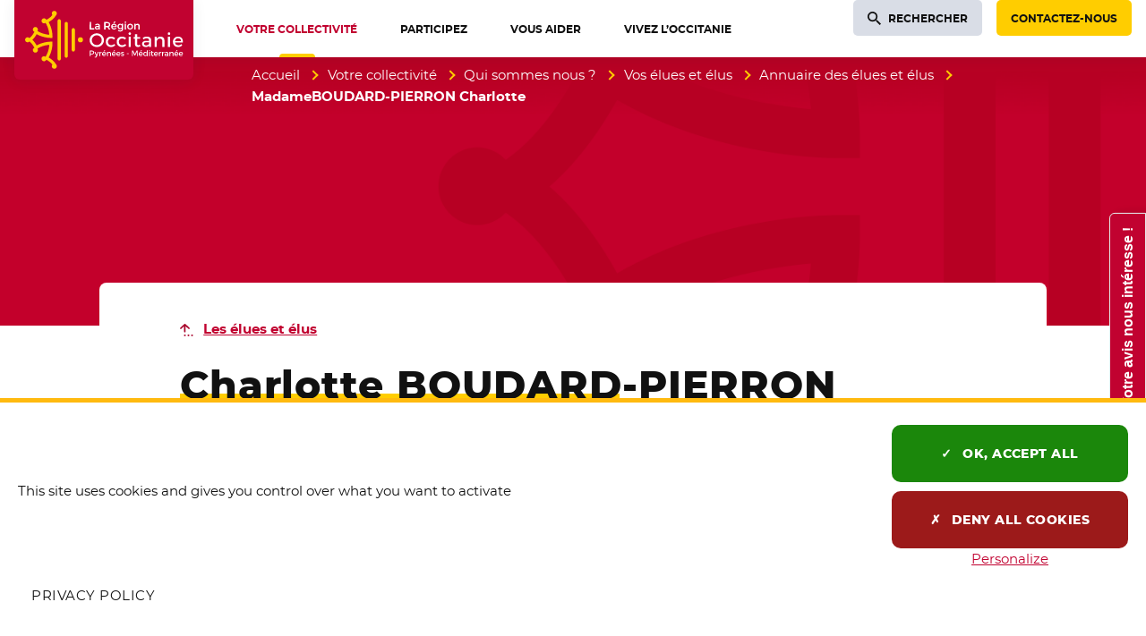

--- FILE ---
content_type: text/css; charset=utf-8
request_url: https://www.laregion.fr/local/cache-css/fa47c287ba983de36b19c9cd3fb933cb.css?1769603728
body_size: 72583
content:
/* compact [
	plugins-dist/mediabox/lib/lity/lity.css?1665598796
	plugins-dist/mediabox/lity/css/lity.mediabox.css?1689195643
	plugins-dist/mediabox/lity/skins/_simple-dark/lity.css?1665598796
	plugins-dist/porte_plume/css/barre_outils.css?1737062195
	local/cache-css/cssdyn-css_barre_outils_icones_css-cbc2ff27.css?1769603728
	plugins/spip-contrib-extensions/select2/lib/select2/css/select2.css
	plugins/spip-contrib-extensions/select2/css/spip.select2.css
	plugins/spip-contrib-extensions/notation/css/notation.v3.css?1665599191
	local/cache-css/cssdyn-css_nivoslider_css-53f74ab3.css?1769603728
	plugins/spip-contrib-extensions/sommaire/css/sommaire.css
	plugins/spip-contrib-extensions/picto/fontAwesome/css/font-awesome.min.css
	plugins/spip-contrib-extensions/picto/css/picto.css
	plugins/spip-contrib-extensions/mesfavoris/css/mesfavoris.css?1665599199
	plugins/spip-contrib-extensions/roles/css/roles-dropdown.css
	plugins/forks/porte_plume_custom/css/enluminurestypo.css
	local/cache-css/cssdyn-multilang_css-384c65f6.css?1769603728
	plugins/spip-contrib-extensions/gis/lib/leaflet/dist/leaflet.css
	plugins/spip-contrib-extensions/gis/lib/leaflet/plugins/leaflet-plugins.css
	plugins/spip-contrib-extensions/gis/lib/leaflet/plugins/leaflet.markercluster.css
	plugins/spip-contrib-extensions/gis/css/leaflet_nodirection.css
	plugins/spip-contrib-extensions/gis_geometries/lib/leaflet-draw/leaflet.draw.css
	local/cache-css/cssdyn-css_vignettes_css-d4b74708.css?1769603728
	plugins-dist/bigup/css/bigup.css?1665598794
	plugins/spip-contrib-extensions/albums/css/albums.css
	plugins/spip-contrib-extensions/cvt-upload/css/cvtupload.css?1665599184
	plugins/spip-contrib-extensions/modeles_media/css/media.css
	plugins/spip-contrib-extensions/oembed/css/oembed.css?1689195738
	plugins/occitanie/rmp_offres_emploi/css/rmp_emploi_public.css
	plugins/occitanie/octabase/css/octabase.css
	plugins/spip-contrib-extensions/photoswipe/lib/photoswipe/photoswipe.css
	plugins/spip-contrib-extensions/photoswipe/lib/photoswipe/default-skin/default-skin.css
	plugins/spip-contrib-extensions/saisies/css/saisies.css?1764558719
	plugins/spip-contrib-extensions/saisie_classer_choix/css/saisie_classer_choix.css?1696347182
	plugins/spip-contrib-extensions/incarner/css/incarner.css?1700767331
	plugins/occitanie/demandes_direction/css/demdir.css
	plugins/spip-contrib-extensions/z-core/css/box.css?1665599196
	plugins/spip-contrib-extensions/z-core/css/box_skins.css?1665599196
	local/cache-scss/theme-dist-cssify-17788f7.css?1769603728
	plugins/occitanie/squelettes-occitanie/squelettes-v2/javascript/owl-carousel/assets/owl.carousel.css
] 83.8% */

/* plugins-dist/mediabox/lib/lity/lity.css?1665598796 */
/*! Lity - v3.0.0-dev - 2020-04-26
* http://sorgalla.com/lity/
* Copyright (c) 2015-2020 Jan Sorgalla;Licensed MIT */
.lity-active,.lity-active body{overflow:hidden}
.lity{z-index:9990;position:fixed;top:0;right:0;bottom:0;left:0;white-space:nowrap;background:#0b0b0b;background:rgba(0,0,0,.9);outline:none!important;opacity:0;-webkit-transition:opacity .3s ease;-o-transition:opacity .3s ease;transition:opacity .3s ease}
.lity.lity-opened{opacity:1}
.lity.lity-closed{opacity:0}
.lity *{-webkit-box-sizing:border-box;-moz-box-sizing:border-box;box-sizing:border-box}
.lity-wrap{z-index:9990;position:fixed;top:0;right:0;bottom:0;left:0;text-align:center;outline:none!important}
.lity-wrap:before{content:'';display:inline-block;height:100%;vertical-align:middle;margin-right:-.25em}
.lity-loader{z-index:9991;color:#fff;position:absolute;top:50%;margin-top:-.8em;width:100%;text-align:center;font-size:14px;font-family:Arial,Helvetica,sans-serif;opacity:0;-webkit-transition:opacity .3s ease;-o-transition:opacity .3s ease;transition:opacity .3s ease}
.lity-loading .lity-loader{opacity:1}
.lity-container{z-index:9992;position:relative;text-align:left;vertical-align:middle;display:inline-block;white-space:normal;max-width:100%;max-height:100%;outline:none!important}
.lity-content{z-index:9993;width:100%;-webkit-transform:scale(1);-ms-transform:scale(1);-o-transform:scale(1);transform:scale(1);-webkit-transition:-webkit-transform .3s ease;transition:-webkit-transform .3s ease;-o-transition:-o-transform .3s ease;transition:transform .3s ease;transition:transform .3s ease,-webkit-transform .3s ease,-o-transform .3s ease}
.lity-loading .lity-content,.lity-closed .lity-content{-webkit-transform:scale(0.8);-ms-transform:scale(0.8);-o-transform:scale(0.8);transform:scale(0.8)}
.lity-content:after{content:'';position:absolute;left:0;top:0;bottom:0;display:block;right:0;width:auto;height:auto;z-index:-1;-webkit-box-shadow:0 0 8px rgba(0,0,0,.6);box-shadow:0 0 8px rgba(0,0,0,.6)}
.lity-close,.lity-close:hover,.lity-close:focus,.lity-close:active,.lity-close:visited{z-index:9994;width:35px;height:35px;position:fixed;right:0;top:0;-webkit-appearance:none;cursor:pointer;text-decoration:none;text-align:center;padding:0;color:#fff;font-style:normal;font-size:35px;font-family:Arial,Baskerville,monospace;line-height:35px;text-shadow:0 1px 2px rgba(0,0,0,.6);border:0;background:none;-webkit-box-shadow:none;box-shadow:none}
.lity-close::-moz-focus-inner{border:0;padding:0}
.lity-close:active{top:1px}
.lity-image img{max-width:100%;display:block;line-height:0;border:0}
.lity-iframe .lity-container{width:100%;max-width:964px}
.lity-iframe-container{width:100%;height:0;padding-top:56.25%;overflow:auto;pointer-events:auto;-webkit-transform:translateZ(0);transform:translateZ(0);-webkit-overflow-scrolling:touch}
.lity-iframe-container iframe{position:absolute;display:block;top:0;left:0;width:100%;height:100%;-webkit-box-shadow:0 0 8px rgba(0,0,0,.6);box-shadow:0 0 8px rgba(0,0,0,.6);background:#000}
.lity-hide{display:none}

/* plugins-dist/mediabox/lity/css/lity.mediabox.css?1689195643 */
.box_mediabox{display:block;margin:0;padding:0;width:auto;height:auto;background:none;border:0}
.box_mediabox:before{content:'';display:block;position:fixed;top:0;right:0;bottom:0;left:0;background:#000;opacity:0.9}
@media(min-width:500px){.box_mediabox .lity-container{max-width:90%;max-height:90%}}
@media(max-width:499.9px){.box_mediabox .lity-container{max-width:100%!important;max-height:100%!important}}
.box_mediabox.lity-height-set .lity-content{height:100%;min-height:0!important}
.box_mediabox.lity-image .lity-content{display:flex;justify-content:center;align-items:center}
.box_mediabox.lity-image .lity-image-figure{display:block;margin:0}
.box_mediabox.lity-image .lity-image-figure::before{content:'';display:block;position:absolute;left:0;top:0;width:100%;height:100%;z-index:-1;background-color:transparent;transition:background-color 0.25s ease-in 0.1s}
.box_mediabox.lity-image.lity-ready .lity-image-figure::before{background-color:#fff}
.lity-image-caption.min,.lity-image-caption.expanded{cursor:pointer}
.lity-image-caption.min .lity-image-caption-text{max-height:4.5rem;overflow:hidden;text-overflow:ellipsis;white-space:nowrap}
.lity-image-caption.min .spip_doc_titre,.lity-image-caption.min .spip_doc_descriptif,.lity-image-caption.min .spip_doc_credits{white-space:nowrap;overflow:hidden;text-overflow:ellipsis}
.lity-image-caption.min .spip_doc_descriptif:not(:first-child),.lity-image-caption.min .spip_doc_credits:not(:first-child){display:none}
.box_mediabox.lity-inline .lity-content,.box_mediabox.lity-ajax .lity-content{background:#fff}
.box_mediabox.lity-inline .lity-content>*,.box_mediabox.lity-ajax .lity-content-inner{overflow:auto;padding:1rem}
.box_mediabox.lity-iframe .lity-iframe-container iframe{background:#fff}
.box_mediabox.lity-height-set.lity-iframe .lity-iframe-container{height:100%;padding:0;transform:none}
.lity-active body{height:auto!important;overflow:hidden!important}
.box_mediabox.lity-loading .lity-content{background:transparent}
.box_mediabox.lity-loading .lity-content:after{display:none}
.lity-loading .box-loading{display:block;position:absolute;top:50%;left:50%;margin-top:-2.5em;margin-left:-2.5em;width:5em;height:5em}
.lity-loading .box-loading:after{content:" ";display:block;width:4em;height:4em;margin:.5em;border-radius:50%;border:.375em solid #000;border-color:#000 #fff #000 #fff;opacity:0.5;animation:lds-dual-ring 1.2s linear infinite}
@keyframes lds-dual-ring{0%{transform:rotate(0deg)}
100%{transform:rotate(360deg)}}
.box_mediabox.lity-closing:before{opacity:0}
.lity-group-progress-bar{display:none;position:fixed;bottom:0;left:0;right:0;height:.33em}
.lity-slideshow .lity-group-progress-bar{display:block}
.lity-group-progress-bar-status{position:absolute;left:0;height:100%;top:0;background:#888}
.lity-no-transition-on-open .lity-content,.lity-no-transition .lity-content{transition:none!important}
.lity-no-transition-on-open-none.lity-loading .lity-content,.lity-no-transition.lity-loading .lity-content,.lity-no-transition.lity-closed .lity-content{-webkit-transform:none!important;-ms-transform:none!important;-o-transform:none!important;transform:none!important}
.lity-transition-on-open-slide-from-right .lity-content,.lity-transition-on-open-slide-from-left .lity-content{-webkit-transform:scale(1) translateX(0);-ms-transform:scale(1) translateX(0);-o-transform:scale(1) translateX(0);transform:scale(1) translateX(0)}
.lity-transition-on-open-slide-from-right.lity-loading .lity-content{-webkit-transform:scale(1) translateX(50vw);-ms-transform:scale(1) translateX(50vw);-o-transform:scale(1) translateX(50vw);transform:scale(1) translateX(50vw)}
.lity-transition-on-open-slide-from-left.lity-loading .lity-content{-webkit-transform:scale(1) translateX(-50vw);-ms-transform:scale(1) translateX(-50vw);-o-transform:scale(1) translateX(-50vw);transform:scale(1) translateX(-50vw)}
:root{--mediabox-sidebar-width:25rem;--mediabox-sidebar-height:calc(5rem + 20%);--mediabox-sidebar-close-size:2rem}
.box_mediabox.lity-sidebar:before{opacity:0.5}
.box_mediabox.lity-sidebar .lity-wrap{display:flex}
.box_mediabox.lity-sidebar .lity-container{position:relative;transition:transform 0.3s ease-in-out}
.box_mediabox.lity-sidebar .lity-content{height:100%;width:100%;min-width:initial;min-height:initial;transition:none!important;transform:none!important;padding-block-start:var(--mediabox-sidebar-close-size)}
.box_mediabox.lity-sidebar .lity-close{position:absolute;color:inherit;width:var(--mediabox-sidebar-close-size);height:var(--mediabox-sidebar-close-size);font-size:var(--mediabox-sidebar-close-size);line-height:var(--mediabox-sidebar-close-size)}
.box_mediabox.lity-sidebar-inline .lity-container{width:var(--mediabox-sidebar-width);max-width:100vw}
.box_mediabox.lity-sidebar-start .lity-wrap{justify-content:start}
.box_mediabox.lity-sidebar-start.lity-loading .lity-container,.box_mediabox.lity-sidebar-start.lity-closing .lity-container{transform:scale(1) translateX(-100%)}
.box_mediabox.lity-sidebar-end .lity-wrap{justify-content:end}
.box_mediabox.lity-sidebar-end.lity-loading .lity-container,.box_mediabox.lity-sidebar-end.lity-closing .lity-container{transform:scale(1) translateX(100%)}
.box_mediabox.lity-sidebar-block .lity-wrap:before{margin:0}
.box_mediabox.lity-sidebar-top .lity-container,.box_mediabox.lity-sidebar-bottom .lity-container{height:var(--mediabox-sidebar-height);max-height:100vw}
.box_mediabox.lity-sidebar-top.lity-loading .lity-container,.box_mediabox.lity-sidebar-top.lity-closing .lity-container{transform:scale(1) translateY(-100%)}
.box_mediabox.lity-sidebar-bottom .lity-wrap{align-items:end}
.box_mediabox.lity-sidebar-bottom.lity-loading .lity-container,.box_mediabox.lity-sidebar-bottom.lity-closing .lity-container{transform:scale(1) translateY(100%)}

/* plugins-dist/mediabox/lity/skins/_simple-dark/lity.css?1665598796 */
.box_mediabox:before{background:#000;opacity:0.9}
.box_mediabox button[class*="lity-"]:focus{outline:2px dotted #ccc}
.lity-close,.lity-close:hover,.lity-close:active,.lity-close:focus{top:4px;right:2px;width:2.5rem;height:2.5rem;line-height:2.5rem;font-size:2.5rem;color:#fff}
.lity-group-caption .lity-group-current{display:block;position:absolute;top:-1.5rem;right:0;color:#fff;font-weight:700}
.lity-loading .lity-group-caption .lity-group-current{left:50%;margin-left:-2.125em;width:4.5em;right:auto;text-align:center;top:50%;margin-top:-1.5em;color:#fff}
.lity-loading .lity-group-start-stop{display:none}
.lity-group-start-stop{display:block;position:absolute;top:-1.5rem;left:0;width:100%;text-align:center;color:#fff;font-weight:700}
.lity-group-start-stop button{display:inline-block;border:0;padding:0;margin:0;background:none;color:#fff}
.lity-group-start-stop button b{color:transparent}
.lity-group-start-stop button b::after{content:attr(title);display:inline-block;color:#fff;padding-right:.75em}
.lity-group-start-stop .lity-stop{display:none}
.lity-slideshow .lity-group-start-stop .lity-start{display:none}
.lity-slideshow .lity-group-start-stop .lity-stop{display:inline-block}
.lity-next,.lity-previous{display:block;border:0;padding:0;margin:0;position:fixed;border-radius:50%;left:-4.75rem;text-align:center;top:50%;margin-top:-6rem;width:8rem;height:12rem;cursor:pointer;-webkit-touch-callout:none;-webkit-user-select:none;-khtml-user-select:none;-moz-user-select:none;-ms-user-select:none;user-select:none;background:rgba(0,0,0,0)}
.lity-next[disabled],.lity-previous[disabled]{display:none}
.lity-next{left:auto;right:-4.75rem;text-align:right}
.lity-next:hover,.lity-previous:hover,.lity-next:active,.lity-previous:active,.lity-next:focus,.lity-previous:focus{background:rgba(255,255,255,.05)}
.lity-next b,.lity-previous b{display:inline-block;position:absolute;top:50%;left:5.5rem;font-size:3rem;line-height:3rem;margin-top:-1.5rem;text-shadow:0 0 10px #000;color:#fff;font-style:normal;opacity:0.5}
.lity-next b{right:5.5rem;left:auto}
.lity-next:hover b,.lity-previous:hover b,.lity-next:active b,.lity-previous:active b,.lity-next:focus b,.lity-previous:focus b{display:inline-block;opacity:1}
.lity-image-caption{display:block;position:absolute;left:0;right:0;bottom:0;background:rgba(0,0,0,0.25);color:#fff;font-style:italic;padding:1rem}

/* plugins-dist/porte_plume/css/barre_outils.css?1737062195 */
.markItUpHeader{text-align:left}
.markItUp .markItUpHeader a,.markItUp .markItUpTabs a,.markItUp .markItUpFooter a{color:#000;text-decoration:none}
.markItUp{margin:5px 0;position:relative}
.markItUp .markItUpContainer{margin:0;padding:0}
.markItUp .markItUpTabs a,.markItUp .markItUpHeader a{transition:background 0.2s,color 0.2s}
.markItUp .markItUpTabs a:hover,.markItUp .markItUpTabs a:focus,.markItUp .markItUpTabs a:active,.markItUp .markItUpHeader ul a.active,.markItUp .markItUpHeader ul a:focus,.markItUp .markItUpHeader ul a:focus-within,.markItUp .markItUpHeader ul a:active,.markItUp .markItUpHeader ul a:hover{background-color:var(--spip-color-theme-lightest,hsla(0,0%,0%,0.05));outline:none!important}
.markItUp .markItUpTabs{text-align:right;position:absolute;right:10px;clear:right;z-index:5}
.markItUp .markItUpTabs a{display:block;float:right;padding:1em .5em;position:relative;font-size:.9em}
.markItUp .markItUpTabs a.on:after,.markItUp .markItUpTabs a:hover:after,.markItUp .markItUpTabs a:focus:after,.markItUp .markItUpTabs a:active:after{content:'';display:block;position:absolute;left:0;right:0;bottom:-2px;border-bottom:2px solid var(--spip-color-theme,hsla(0,0%,0%,0.66))}
.markItUp .markItUpHeader{display:block;margin:0;padding:0;min-height:3.2em;background:white;border:1px solid #ddd;border-color:var(--spip-form-border-color,hsla(0,0%,0%,0.15));border-bottom-color:var(--spip-form-border-color,hsla(0,0%,0%,0.15));border-radius:var(--spip-form-border-radius,6px) var(--spip-form-border-radius,6px) 0 0}
.markItUp .markItUpHeader:after{content:"\0020";display:block;height:0;clear:both;visibility:hidden;overflow:hidden}
.lte7 .markItUp .markItUpHeader ul{height:3.2em}
.markItUp .markItUpHeader ul{display:block;margin:0!important;padding:0}
.markItUp .markItUpHeader ul li{list-style:none;float:left;position:relative;clear:none;border:0;margin:0;padding:0;overflow:visible}
.markItUp .markItUpHeader ul li:first-child{padding-top:0}
.markItUp .markItUpHeader ul a{clear:none;display:block;margin:0;padding:1.05em .5em}
.markItUp .markItUpHeader ul a em{display:block;background-repeat:no-repeat;width:1rem;height:1rem;text-indent:-10000px}
.markItUp .markItUpHeader > ul > li:first-child > a{padding-left:10px}
.markItUp .markItUpHeader ul .markItUpDropMenu ul{display:none;position:absolute;top:3.15em;width:8rem;z-index:3}
.markItUp .markItUpHeader ul .markItUpDropMenu ul.expanded{display:block;width:12em}
.markItUp .markItUpHeader ul .markItUpDropMenu ul li{float:left;margin-right:0;background-color:white}
.markItUp .markItUpHeader ul .markItUpDropMenu ul a{background-color:var(--spip-color-theme-lightest,hsla(0,0%,0%,0.05))}
.markItUp .markItUpHeader ul .markItUpDropMenu ul a:hover,.markItUp .markItUpHeader ul .markItUpDropMenu ul a:focus,.markItUp .markItUpHeader ul .markItUpDropMenu ul a:active{background-color:var(--spip-color-theme-lighter,hsla(0,0%,0%,0.15))}
.lte8 .markItUp .markItUpHeader ul .markItUpDropMenu ul{padding-top:0;border-top:1px solid #ccc}
.markItUp .markItUpHeader ul ul .markItUpDropMenu{background:#F5F5F5 url('//www.laregion.fr/plugins-dist/porte_plume/css/img/submenu.png') no-repeat 50% 50%}
.markItUp .markItUpHeader ul ul .separateur{margin:0;border:0}
.markItUp .markItUpEditor{clear:both;display:block;overflow:auto;margin:0}
.markItUp .markItUpEditor#text_area{height:300px;border-color:var(--spip-form-border-color,hsla(0,0%,0%,0.15));border-top:0}
.markItUp .markItUpPreview{clear:both;border:1px solid #ddd;border-color:var(--spip-form-border-color,hsla(0,0%,0%,0.15));border-top:0;background:#fff;overflow:auto;padding:1em}
.markItUp .preview p{margin-bottom:1em}
.markItUp .preview ul{margin-bottom:1em;margin-top:.5em}
.markItUp .preview li{border:none;padding:1px}
.markItUp .preview .cadre ol,.markItUp .preview .cadre ul{padding:.5em}
.markItUp .markItUpContainer.fullscreen{position:fixed;top:0;left:0;height:100%;width:100%;background:#DDD;z-index:1002}
.markItUp .fullscreen .markItUpHeader{position:absolute;top:0;right:50%;width:50%;max-width:40em;display:block!important}
.markItUp .fullscreen .markItUpEditor,.markItUp .fullscreen .markItUpPreview{margin-top:3.4em;top:0;width:50%;max-width:40em;height:95%!important;display:block!important;border:0}
.markItUp .fullscreen .markItUpEditor{position:absolute!important;right:50%}
.markItUp .fullscreen .markItUpPreview{position:absolute;left:50%;-moz-box-sizing:border-box;-webkit-box-sizing:border-box;box-sizing:border-box;border-left:1px solid #eee;border-left-color:hsla(0,0%,0%,0.1)}
.markItUp .fullscreen .markItUpTabs{position:absolute;left:50%;width:50%;max-width:40em}
.markItUp .fullscreen .markItUpTabs .previsuVoir,.markItUp .fullscreen .markItUpTabs .previsuEditer,.markItUp .fullscreen .markItUpFooter{display:none}
.markItUp .markItUpTabs .fullscreen{text-indent:-1000em;text-align:left;background-image:url('//www.laregion.fr/plugins-dist/porte_plume/css/img/arrow_out.svg')!important;background-position:center center!important;background-repeat:no-repeat!important;-moz-box-sizing:content-box;-webkit-box-sizing:content-box;box-sizing:content-box;width:16px}
.markItUp .fullscreen .markItUpTabs .fullscreen{background-image:url('//www.laregion.fr/plugins-dist/porte_plume/css/img/arrow_in.svg')!important}
.markItUp .markItUpFooter{margin:0;padding:0;width:100%}
.markItUp .markItUpResizeHandle{overflow:hidden;width:21px;height:6px;margin-left:auto;margin-right:auto;background-image:url('//www.laregion.fr/plugins-dist/porte_plume/css/img/handle.svg');cursor:ns-resize}

/* local/cache-css/cssdyn-css_barre_outils_icones_css-cbc2ff27.css?1769603728 */
.markItUp .outil_header1>a>em{background-image:url(//www.laregion.fr/plugins-dist/porte_plume/icones_barre/spt-v1.svg);background-position:-2px -2px}
.markItUp .outil_bold>a>em{background-image:url(//www.laregion.fr/plugins-dist/porte_plume/icones_barre/spt-v1.svg);background-position:-2px -22px}
.markItUp .outil_italic>a>em{background-image:url(//www.laregion.fr/plugins-dist/porte_plume/icones_barre/spt-v1.svg);background-position:-2px -42px}
.markItUp .outil_stroke_through>a>em{background-image:url(//www.laregion.fr/plugins-dist/porte_plume/icones_barre/spt-v1.svg);background-position:-2px -62px}
.markItUp .outil_liste_ul>a>em{background-image:url(//www.laregion.fr/plugins-dist/porte_plume/icones_barre/spt-v1.svg);background-position:-2px -442px}
.markItUp .outil_liste_ol>a>em{background-image:url(//www.laregion.fr/plugins-dist/porte_plume/icones_barre/spt-v1.svg);background-position:-2px -462px}
.markItUp .outil_indenter>a>em{background-image:url(//www.laregion.fr/plugins-dist/porte_plume/icones_barre/spt-v1.svg);background-position:-2px -482px}
.markItUp .outil_desindenter>a>em{background-image:url(//www.laregion.fr/plugins-dist/porte_plume/icones_barre/spt-v1.svg);background-position:-2px -502px}
.markItUp .outil_quote>a>em{background-image:url(//www.laregion.fr/plugins-dist/porte_plume/icones_barre/spt-v1.svg);background-position:-2px -302px}
.markItUp .outil_poesie>a>em{background-image:url(//www.laregion.fr/plugins-dist/porte_plume/icones_barre/spt-v1.svg);background-position:-2px -322px}
.markItUp .outil_link>a>em{background-image:url(//www.laregion.fr/plugins-dist/porte_plume/icones_barre/spt-v1.svg);background-position:-2px -342px}
.markItUp .outil_notes>a>em{background-image:url(//www.laregion.fr/plugins-dist/porte_plume/icones_barre/spt-v1.svg);background-position:-2px -362px}
.markItUp .outil_guillemets>a>em{background-image:url(//www.laregion.fr/plugins-dist/porte_plume/icones_barre/spt-v1.svg);background-position:-2px -522px}
.markItUp .outil_guillemets_simples>a>em{background-image:url(//www.laregion.fr/plugins-dist/porte_plume/icones_barre/spt-v1.svg);background-position:-2px -542px}
.markItUp .outil_guillemets_de>a>em{background-image:url(//www.laregion.fr/plugins-dist/porte_plume/icones_barre/spt-v1.svg);background-position:-2px -562px}
.markItUp .outil_guillemets_de_simples>a>em{background-image:url(//www.laregion.fr/plugins-dist/porte_plume/icones_barre/spt-v1.svg);background-position:-2px -582px}
.markItUp .outil_guillemets_uniques>a>em{background-image:url(//www.laregion.fr/plugins-dist/porte_plume/icones_barre/spt-v1.svg);background-position:-2px -602px}
.markItUp .outil_caracteres>a>em{background-image:url(//www.laregion.fr/plugins-dist/porte_plume/icones_barre/spt-v1.svg);background-position:-2px -282px}
.markItUp .outil_a_maj_grave>a>em{background-image:url(//www.laregion.fr/plugins-dist/porte_plume/icones_barre/spt-v1.svg);background-position:-2px -162px}
.markItUp .outil_e_maj_aigu>a>em{background-image:url(//www.laregion.fr/plugins-dist/porte_plume/icones_barre/spt-v1.svg);background-position:-2px -202px}
.markItUp .outil_e_maj_grave>a>em{background-image:url(//www.laregion.fr/plugins-dist/porte_plume/icones_barre/spt-v1.svg);background-position:-2px -222px}
.markItUp .outil_aelig>a>em{background-image:url(//www.laregion.fr/plugins-dist/porte_plume/icones_barre/spt-v1.svg);background-position:-2px -142px}
.markItUp .outil_aelig_maj>a>em{background-image:url(//www.laregion.fr/plugins-dist/porte_plume/icones_barre/spt-v1.svg);background-position:-2px -122px}
.markItUp .outil_oe>a>em{background-image:url(//www.laregion.fr/plugins-dist/porte_plume/icones_barre/spt-v1.svg);background-position:-2px -262px}
.markItUp .outil_oe_maj>a>em{background-image:url(//www.laregion.fr/plugins-dist/porte_plume/icones_barre/spt-v1.svg);background-position:-2px -242px}
.markItUp .outil_ccedil_maj>a>em{background-image:url(//www.laregion.fr/plugins-dist/porte_plume/icones_barre/spt-v1.svg);background-position:-2px -182px}
.markItUp .outil_uppercase>a>em{background-image:url(//www.laregion.fr/plugins-dist/porte_plume/icones_barre/spt-v1.svg);background-position:-2px -82px}
.markItUp .outil_lowercase>a>em{background-image:url(//www.laregion.fr/plugins-dist/porte_plume/icones_barre/spt-v1.svg);background-position:-2px -102px}
.markItUp .outil_code>a>em{background-image:url(//www.laregion.fr/plugins-dist/porte_plume/icones_barre/spt-v1.svg);background-position:-2px -382px}
.markItUp .outil_cadre>a>em{background-image:url(//www.laregion.fr/plugins-dist/porte_plume/icones_barre/spt-v1.svg);background-position:-2px -402px}
.markItUp .outil_clean>a>em{background-image:url(//www.laregion.fr/plugins-dist/porte_plume/icones_barre/spt-v1.svg);background-position:-2px -422px}
.markItUp .outil_preview>a>em{background-image:url(//www.laregion.fr/plugins-dist/porte_plume/icones_barre/spt-v1.svg);background-position:-2px -622px}
.markItUp .outil_intertitre1>a>em{background-image:url(//www.laregion.fr/plugins/occitanie/squelettes-utils/icones_barre/intertitre.png);background-position:intertitre.png}
.markItUp .outil_intertitre2>a>em{background-image:url(//www.laregion.fr/plugins/occitanie/squelettes-utils/icones_barre/intertitre2.png);background-position:0}
.markItUp .outil_intertitre3>a>em{background-image:url(//www.laregion.fr/plugins/occitanie/squelettes-utils/icones_barre/intertitre3.png);background-position:0}
.markItUp .outil_alignerdroite>a>em{background-image:url(//www.laregion.fr/plugins/occitanie/squelettes-utils/icones_barre/right.png);background-position:0}
.markItUp .outil_alignergauche>a>em{background-image:url(//www.laregion.fr/plugins/occitanie/squelettes-utils/icones_barre/left.png);background-position:0}
.markItUp .outil_stroke_through_et>a>em{background-image:url(//www.laregion.fr/plugins-dist/porte_plume/icones_barre/spt-v1.svg);background-position:-2px -62px}
.markItUp .outil_cadretexte>a>em{background-image:url(//www.laregion.fr/plugins/occitanie/squelettes-utils/icones_barre/cadretexte.png);background-position:0}
.markItUp .outil_speciaux>a>em{background-image:url(//www.laregion.fr/plugins/occitanie/squelettes-utils/icones_barre/tag.png);background-position:0}
.markItUp .outil_barre_code>a>em{background-image:url(//www.laregion.fr/plugins/occitanie/squelettes-utils/icones_barre/page_white_code_red.png);background-position:0}
.markItUp .outil_barre_cadre>a>em{background-image:url(//www.laregion.fr/plugins/occitanie/squelettes-utils/icones_barre/page_white_code.png);background-position:0}
.markItUp .outil_miseenevidence>a>em{background-image:url(//www.laregion.fr/plugins/occitanie/squelettes-utils/icones_barre/miseenevidence.png);background-position:0}
.markItUp .outil_miseenevidence2>a>em{background-image:url(//www.laregion.fr/plugins/occitanie/squelettes-utils/icones_barre/miseenevidence2.png);background-position:0}
.markItUp .outil_exposant>a>em{background-image:url(//www.laregion.fr/plugins/occitanie/squelettes-utils/icones_barre/exposant.png);background-position:0}
.markItUp .outil_indice>a>em{background-image:url(//www.laregion.fr/plugins/occitanie/squelettes-utils/icones_barre/indice.png);background-position:0}
.markItUp .outil_petitescapitales>a>em{background-image:url(//www.laregion.fr/plugins/occitanie/squelettes-utils/icones_barre/petitescapitales.png);background-position:0}
.markItUp .outil_barre_poesie>a>em{background-image:url(//www.laregion.fr/plugins/occitanie/squelettes-utils/icones_barre/poesie.png);background-position:0}
.markItUp .outil_barre_tableau>a>em{background-image:url(//www.laregion.fr/plugins/occitanie/squelettes-utils/icones_barre/barre-tableau.png);background-position:0}
.markItUp .blocs_bloc>a>em{background-image:url(//www.laregion.fr/plugins/forks/blocsdepliables_custom/icones_barre/bloc_invisible.png)}
.markItUp .blocs_visible>a>em{background-image:url(//www.laregion.fr/plugins/forks/blocsdepliables_custom/icones_barre/bloc_visible.png)}
.markItUp .outil_inserer_modeles>a>em{background-image:url(//www.laregion.fr/local/cache-vignettes/L16xH16/modele-xx-805dc.svg)}
.markItUp .outil_inserer_modele_agenda>a>em{background-image:url(//www.laregion.fr/local/cache-vignettes/L16xH16/agenda-16-a23f8.png)}
.markItUp .outil_inserer_modele_album>a>em{background-image:url(//www.laregion.fr/local/cache-vignettes/L16xH16/album-xx-be43e.svg)}
.markItUp .outil_inserer_modele_album_nivoslider>a>em{background-image:url(//www.laregion.fr/local/cache-vignettes/L16xH16/album-nivoslider-84f81.png)}
.markItUp .outil_inserer_modele_arbre>a>em{background-image:url(//www.laregion.fr/local/cache-vignettes/L16xH16/arbre-16-250f7.png)}
.markItUp .outil_inserer_modele_choix_departement>a>em{background-image:url(//www.laregion.fr/local/cache-vignettes/L16xH16/departements-94786.png)}
.markItUp .outil_inserer_modele_liste_carte>a>em{background-image:url(//www.laregion.fr/local/cache-vignettes/L16xH16/liste_carte-8208b.svg)}
.markItUp .outil_inserer_modele_datatable>a>em{background-image:url(//www.laregion.fr/local/cache-vignettes/L16xH16/datatable-559e6.png)}
.markItUp .outil_inserer_modele_formulaire_formidable>a>em{background-image:url(//www.laregion.fr/local/cache-vignettes/L16xH16/formulaire-xx-92e8d.svg)}
.markItUp .outil_inserer_modele_icone_encart>a>em{background-image:url(//www.laregion.fr/local/cache-vignettes/L16xH16/icone-encart-16-9f48f.png)}
.markItUp .outil_inserer_modele_liste_articles>a>em{background-image:url(//www.laregion.fr/local/cache-vignettes/L16xH16/liste_articles-16-8ccfa.png)}
.markItUp .outil_inserer_modele_liste_evenements_>a>em{background-image:url(//www.laregion.fr/local/cache-vignettes/L16xH16/liste_evenements-16-6b731.png)}
.markItUp .outil_inserer_modele_carte_gis>a>em{background-image:url(//www.laregion.fr/local/cache-vignettes/L16xH16/gis-xx-9c22b.svg)}
.markItUp .outil_inserer_modele_retire_sommaire>a>em{background-image:url(//www.laregion.fr/local/cache-vignettes/L16xH16/retire-sommaire-xx-f0af7.svg)}
.markItUp .outil_inserer_modele_sommaire>a>em{background-image:url(//www.laregion.fr/local/cache-vignettes/L16xH16/sommaire-xx-9eeb6.svg)}
.markItUp .outil_inserer_modele_picto>a>em{background-image:url(//www.laregion.fr/local/cache-vignettes/L16xH16/picto-97907.png)}
.markItUp .outil_inserer_modele_media>a>em{background-image:url(//www.laregion.fr/local/cache-vignettes/L16xH16/media-423fa.png)}
.markItUp .decoration_drop>a>em{background-image:url(//www.laregion.fr/plugins/occitanie/squelettes-utils/icones_barre/decoration_drop.png)}
.markItUp .decoration_encadre_droite>a>em{background-image:url(//www.laregion.fr/plugins/occitanie/squelettes-utils/icones_barre/decoration_encadre_droite.png)}
.markItUp .decoration_encadre_large>a>em{background-image:url(//www.laregion.fr/plugins/occitanie/squelettes-utils/icones_barre/decoration_encadre_large.png)}
.markItUp .decoration_encadre_important>a>em{background-image:url(//www.laregion.fr/plugins/occitanie/squelettes-utils/icones_barre/decoration_encadre_important.png)}
.markItUp .decoration_nettoyeur>a>em{background-image:url(//www.laregion.fr/plugins/occitanie/squelettes-utils/icones_barre/decoration_nettoyeur.png)}
.markItUp .decoration_en_savoir_plus>a>em{background-image:url(//www.laregion.fr/plugins/occitanie/squelettes-utils/icones_barre/decoration_en_savoir_plus.png)}
.markItUp .decoration_telechargements_libre>a>em{background-image:url(//www.laregion.fr/plugins/occitanie/squelettes-utils/icones_barre/decoration_telechargements_libre.png)}
.markItUp .decoration_CTA>a>em{background-image:url(//www.laregion.fr/plugins/occitanie/squelettes-utils/icones_barre/decoration_CTA.png)}
.markItUp .decoration_CTA_alt>a>em{background-image:url(//www.laregion.fr/plugins/occitanie/squelettes-utils/icones_barre/decoration_CTA_alt.png)}
.markItUp .decoration_en_avant>a>em{background-image:url(//www.laregion.fr/plugins/occitanie/squelettes-utils/icones_barre/decoration_en_avant.png)}
.markItUp .decoration_citation>a>em{background-image:url(//www.laregion.fr/plugins/occitanie/squelettes-utils/icones_barre/decoration_citation.png)}
.markItUp .decoration_bonasavoir>a>em{background-image:url(//www.laregion.fr/plugins/occitanie/squelettes-utils/icones_barre/decoration_bonasavoir.png)}
.markItUp .decoration_temoignage>a>em{background-image:url(//www.laregion.fr/plugins/occitanie/squelettes-utils/icones_barre/decoration_temoignage.png)}
.markItUp .decoration_chiffrescles>a>em{background-image:url(//www.laregion.fr/plugins/occitanie/squelettes-utils/icones_barre/decoration_chiffrescles.png)}
.markItUp .sommaire>a>em{background-image:url(//www.laregion.fr/plugins/occitanie/squelettes-utils/icones_barre/sommaire.png)}
.markItUp .sommaire1>a>em{background-image:url(//www.laregion.fr/plugins/occitanie/squelettes-utils/icones_barre/sommaire1.png)}
.ajaxLoad{position:relative}
.ajaxLoad:after{content:"";display:block;width:5em;height:5em;border:1px solid #eee;background:#fff url('//www.laregion.fr/prive/images/loader.svg') center no-repeat;background-size:50%;opacity:0.5;position:absolute;left:50%;top:50%;margin-left:-2.5em;margin-top:-2.5em}
.fullscreen .ajaxLoad:after{position:fixed;left:75%}

/* plugins/spip-contrib-extensions/select2/lib/select2/css/select2.css */
.select2-container{box-sizing:border-box;display:inline-block;margin:0;position:relative;vertical-align:middle}
.select2-container .select2-selection--single{box-sizing:border-box;cursor:pointer;display:block;height:28px;user-select:none;-webkit-user-select:none}
.select2-container .select2-selection--single .select2-selection__rendered{display:block;padding-left:8px;padding-right:20px;overflow:hidden;text-overflow:ellipsis;white-space:nowrap}
.select2-container .select2-selection--single .select2-selection__clear{position:relative}
.select2-container[dir="rtl"] .select2-selection--single .select2-selection__rendered{padding-right:8px;padding-left:20px}
.select2-container .select2-selection--multiple{box-sizing:border-box;cursor:pointer;display:block;min-height:32px;user-select:none;-webkit-user-select:none}
.select2-container .select2-selection--multiple .select2-selection__rendered{display:inline-block;overflow:hidden;padding-left:8px;text-overflow:ellipsis;white-space:nowrap}
.select2-container .select2-search--inline{float:left}
.select2-container .select2-search--inline .select2-search__field{box-sizing:border-box;border:none;font-size:100%;margin-top:5px;padding:0}
.select2-container .select2-search--inline .select2-search__field::-webkit-search-cancel-button{-webkit-appearance:none}
.select2-dropdown{background-color:white;border:1px solid #aaa;border-radius:4px;box-sizing:border-box;display:block;position:absolute;left:-100000px;width:100%;z-index:1051}
.select2-results{display:block}
.select2-results__options{list-style:none;margin:0;padding:0}
.select2-results__option{padding:6px;user-select:none;-webkit-user-select:none}
.select2-results__option[aria-selected]{cursor:pointer}
.select2-container--open .select2-dropdown{left:0}
.select2-container--open .select2-dropdown--above{border-bottom:none;border-bottom-left-radius:0;border-bottom-right-radius:0}
.select2-container--open .select2-dropdown--below{border-top:none;border-top-left-radius:0;border-top-right-radius:0}
.select2-search--dropdown{display:block;padding:4px}
.select2-search--dropdown .select2-search__field{padding:4px;width:100%;box-sizing:border-box}
.select2-search--dropdown .select2-search__field::-webkit-search-cancel-button{-webkit-appearance:none}
.select2-search--dropdown.select2-search--hide{display:none}
.select2-close-mask{border:0;margin:0;padding:0;display:block;position:fixed;left:0;top:0;min-height:100%;min-width:100%;height:auto;width:auto;opacity:0;z-index:99;background-color:#fff;filter:alpha(opacity=0)}
.select2-hidden-accessible{border:0!important;clip:rect(0 0 0 0)!important;-webkit-clip-path:inset(50%)!important;clip-path:inset(50%)!important;height:1px!important;overflow:hidden!important;padding:0!important;position:absolute!important;width:1px!important;white-space:nowrap!important}
.select2-container--default .select2-selection--single{background-color:#fff;border:1px solid #aaa;border-radius:4px}
.select2-container--default .select2-selection--single .select2-selection__rendered{color:#444;line-height:28px}
.select2-container--default .select2-selection--single .select2-selection__clear{cursor:pointer;float:right;font-weight:700}
.select2-container--default .select2-selection--single .select2-selection__placeholder{color:#999}
.select2-container--default .select2-selection--single .select2-selection__arrow{height:26px;position:absolute;top:1px;right:1px;width:20px}
.select2-container--default .select2-selection--single .select2-selection__arrow b{border-color:#888 transparent transparent transparent;border-style:solid;border-width:5px 4px 0 4px;height:0;left:50%;margin-left:-4px;margin-top:-2px;position:absolute;top:50%;width:0}
.select2-container--default[dir="rtl"] .select2-selection--single .select2-selection__clear{float:left}
.select2-container--default[dir="rtl"] .select2-selection--single .select2-selection__arrow{left:1px;right:auto}
.select2-container--default.select2-container--disabled .select2-selection--single{background-color:#eee;cursor:default}
.select2-container--default.select2-container--disabled .select2-selection--single .select2-selection__clear{display:none}
.select2-container--default.select2-container--open .select2-selection--single .select2-selection__arrow b{border-color:transparent transparent #888 transparent;border-width:0 4px 5px 4px}
.select2-container--default .select2-selection--multiple{background-color:white;border:1px solid #aaa;border-radius:4px;cursor:text}
.select2-container--default .select2-selection--multiple .select2-selection__rendered{box-sizing:border-box;list-style:none;margin:0;padding:0 5px;width:100%}
.select2-container--default .select2-selection--multiple .select2-selection__rendered li{list-style:none}
.select2-container--default .select2-selection--multiple .select2-selection__clear{cursor:pointer;float:right;font-weight:700;margin-top:5px;margin-right:10px;padding:1px}
.select2-container--default .select2-selection--multiple .select2-selection__choice{background-color:#e4e4e4;border:1px solid #aaa;border-radius:4px;cursor:default;float:left;margin-right:5px;margin-top:5px;padding:0 5px}
.select2-container--default .select2-selection--multiple .select2-selection__choice__remove{color:#999;cursor:pointer;display:inline-block;font-weight:700;margin-right:2px}
.select2-container--default .select2-selection--multiple .select2-selection__choice__remove:hover{color:#333}
.select2-container--default[dir="rtl"] .select2-selection--multiple .select2-selection__choice,.select2-container--default[dir="rtl"] .select2-selection--multiple .select2-search--inline{float:right}
.select2-container--default[dir="rtl"] .select2-selection--multiple .select2-selection__choice{margin-left:5px;margin-right:auto}
.select2-container--default[dir="rtl"] .select2-selection--multiple .select2-selection__choice__remove{margin-left:2px;margin-right:auto}
.select2-container--default.select2-container--focus .select2-selection--multiple{border:solid black 1px;outline:0}
.select2-container--default.select2-container--disabled .select2-selection--multiple{background-color:#eee;cursor:default}
.select2-container--default.select2-container--disabled .select2-selection__choice__remove{display:none}
.select2-container--default.select2-container--open.select2-container--above .select2-selection--single,.select2-container--default.select2-container--open.select2-container--above .select2-selection--multiple{border-top-left-radius:0;border-top-right-radius:0}
.select2-container--default.select2-container--open.select2-container--below .select2-selection--single,.select2-container--default.select2-container--open.select2-container--below .select2-selection--multiple{border-bottom-left-radius:0;border-bottom-right-radius:0}
.select2-container--default .select2-search--dropdown .select2-search__field{border:1px solid #aaa}
.select2-container--default .select2-search--inline .select2-search__field{background:transparent;border:none;outline:0;box-shadow:none;-webkit-appearance:textfield}
.select2-container--default .select2-results > .select2-results__options{max-height:200px;overflow-y:auto}
.select2-container--default .select2-results__option[role=group]{padding:0}
.select2-container--default .select2-results__option[aria-disabled=true]{color:#999}
.select2-container--default .select2-results__option[aria-selected=true]{background-color:#ddd}
.select2-container--default .select2-results__option .select2-results__option{padding-left:1em}
.select2-container--default .select2-results__option .select2-results__option .select2-results__group{padding-left:0}
.select2-container--default .select2-results__option .select2-results__option .select2-results__option{margin-left:-1em;padding-left:2em}
.select2-container--default .select2-results__option .select2-results__option .select2-results__option .select2-results__option{margin-left:-2em;padding-left:3em}
.select2-container--default .select2-results__option .select2-results__option .select2-results__option .select2-results__option .select2-results__option{margin-left:-3em;padding-left:4em}
.select2-container--default .select2-results__option .select2-results__option .select2-results__option .select2-results__option .select2-results__option .select2-results__option{margin-left:-4em;padding-left:5em}
.select2-container--default .select2-results__option .select2-results__option .select2-results__option .select2-results__option .select2-results__option .select2-results__option .select2-results__option{margin-left:-5em;padding-left:6em}
.select2-container--default .select2-results__option--highlighted[aria-selected]{background-color:#5897fb;color:white}
.select2-container--default .select2-results__group{cursor:default;display:block;padding:6px}
.select2-container--classic .select2-selection--single{background-color:#f7f7f7;border:1px solid #aaa;border-radius:4px;outline:0;background-image:-webkit-linear-gradient(top,white 50%,#eee 100%);background-image:-o-linear-gradient(top,white 50%,#eee 100%);background-image:linear-gradient(to bottom,white 50%,#eee 100%);background-repeat:repeat-x;filter:progid:DXImageTransform.Microsoft.gradient(startColorstr='#FFFFFFFF',endColorstr='#FFEEEEEE',GradientType=0)}
.select2-container--classic .select2-selection--single:focus{border:1px solid #5897fb}
.select2-container--classic .select2-selection--single .select2-selection__rendered{color:#444;line-height:28px}
.select2-container--classic .select2-selection--single .select2-selection__clear{cursor:pointer;float:right;font-weight:700;margin-right:10px}
.select2-container--classic .select2-selection--single .select2-selection__placeholder{color:#999}
.select2-container--classic .select2-selection--single .select2-selection__arrow{background-color:#ddd;border:none;border-left:1px solid #aaa;border-top-right-radius:4px;border-bottom-right-radius:4px;height:26px;position:absolute;top:1px;right:1px;width:20px;background-image:-webkit-linear-gradient(top,#eee 50%,#ccc 100%);background-image:-o-linear-gradient(top,#eee 50%,#ccc 100%);background-image:linear-gradient(to bottom,#eee 50%,#ccc 100%);background-repeat:repeat-x;filter:progid:DXImageTransform.Microsoft.gradient(startColorstr='#FFEEEEEE',endColorstr='#FFCCCCCC',GradientType=0)}
.select2-container--classic .select2-selection--single .select2-selection__arrow b{border-color:#888 transparent transparent transparent;border-style:solid;border-width:5px 4px 0 4px;height:0;left:50%;margin-left:-4px;margin-top:-2px;position:absolute;top:50%;width:0}
.select2-container--classic[dir="rtl"] .select2-selection--single .select2-selection__clear{float:left}
.select2-container--classic[dir="rtl"] .select2-selection--single .select2-selection__arrow{border:none;border-right:1px solid #aaa;border-radius:0;border-top-left-radius:4px;border-bottom-left-radius:4px;left:1px;right:auto}
.select2-container--classic.select2-container--open .select2-selection--single{border:1px solid #5897fb}
.select2-container--classic.select2-container--open .select2-selection--single .select2-selection__arrow{background:transparent;border:none}
.select2-container--classic.select2-container--open .select2-selection--single .select2-selection__arrow b{border-color:transparent transparent #888 transparent;border-width:0 4px 5px 4px}
.select2-container--classic.select2-container--open.select2-container--above .select2-selection--single{border-top:none;border-top-left-radius:0;border-top-right-radius:0;background-image:-webkit-linear-gradient(top,white 0%,#eee 50%);background-image:-o-linear-gradient(top,white 0%,#eee 50%);background-image:linear-gradient(to bottom,white 0%,#eee 50%);background-repeat:repeat-x;filter:progid:DXImageTransform.Microsoft.gradient(startColorstr='#FFFFFFFF',endColorstr='#FFEEEEEE',GradientType=0)}
.select2-container--classic.select2-container--open.select2-container--below .select2-selection--single{border-bottom:none;border-bottom-left-radius:0;border-bottom-right-radius:0;background-image:-webkit-linear-gradient(top,#eee 50%,white 100%);background-image:-o-linear-gradient(top,#eee 50%,white 100%);background-image:linear-gradient(to bottom,#eee 50%,white 100%);background-repeat:repeat-x;filter:progid:DXImageTransform.Microsoft.gradient(startColorstr='#FFEEEEEE',endColorstr='#FFFFFFFF',GradientType=0)}
.select2-container--classic .select2-selection--multiple{background-color:white;border:1px solid #aaa;border-radius:4px;cursor:text;outline:0}
.select2-container--classic .select2-selection--multiple:focus{border:1px solid #5897fb}
.select2-container--classic .select2-selection--multiple .select2-selection__rendered{list-style:none;margin:0;padding:0 5px}
.select2-container--classic .select2-selection--multiple .select2-selection__clear{display:none}
.select2-container--classic .select2-selection--multiple .select2-selection__choice{background-color:#e4e4e4;border:1px solid #aaa;border-radius:4px;cursor:default;float:left;margin-right:5px;margin-top:5px;padding:0 5px}
.select2-container--classic .select2-selection--multiple .select2-selection__choice__remove{color:#888;cursor:pointer;display:inline-block;font-weight:700;margin-right:2px}
.select2-container--classic .select2-selection--multiple .select2-selection__choice__remove:hover{color:#555}
.select2-container--classic[dir="rtl"] .select2-selection--multiple .select2-selection__choice{float:right;margin-left:5px;margin-right:auto}
.select2-container--classic[dir="rtl"] .select2-selection--multiple .select2-selection__choice__remove{margin-left:2px;margin-right:auto}
.select2-container--classic.select2-container--open .select2-selection--multiple{border:1px solid #5897fb}
.select2-container--classic.select2-container--open.select2-container--above .select2-selection--multiple{border-top:none;border-top-left-radius:0;border-top-right-radius:0}
.select2-container--classic.select2-container--open.select2-container--below .select2-selection--multiple{border-bottom:none;border-bottom-left-radius:0;border-bottom-right-radius:0}
.select2-container--classic .select2-search--dropdown .select2-search__field{border:1px solid #aaa;outline:0}
.select2-container--classic .select2-search--inline .select2-search__field{outline:0;box-shadow:none}
.select2-container--classic .select2-dropdown{background-color:white;border:1px solid transparent}
.select2-container--classic .select2-dropdown--above{border-bottom:none}
.select2-container--classic .select2-dropdown--below{border-top:none}
.select2-container--classic .select2-results > .select2-results__options{max-height:200px;overflow-y:auto}
.select2-container--classic .select2-results__option[role=group]{padding:0}
.select2-container--classic .select2-results__option[aria-disabled=true]{color:grey}
.select2-container--classic .select2-results__option--highlighted[aria-selected]{background-color:#3875d7;color:white}
.select2-container--classic .select2-results__group{cursor:default;display:block;padding:6px}
.select2-container--classic.select2-container--open .select2-dropdown{border-color:#5897fb}

/* plugins/spip-contrib-extensions/select2/css/spip.select2.css */
.select2-dropdown{text-align:left}
.select2-rendered__match{text-decoration:underline}
.select2-container--open{z-index:9999}

/* plugins/spip-contrib-extensions/notation/css/notation.v3.css?1665599191 */
.star-rating-control,.notation_note{display:flex;flex-direction:row}
.notation_note .rating-cancel,.notation_note .star-rating{display:block;width:1em;height:1em;text-indent:-999em;cursor:pointer;background:transparent;overflow:hidden;margin-right:.0625em}
.notation_note .rating-cancel{margin-right:.25em;margin-top:.0625em}
.notation_note .star-rating,.notation_note .star-rating a{background:url('//www.laregion.fr/plugins/spip-contrib-extensions/notation/css/img/notation-star.svg') no-repeat;background-size:1em 3em;background-position:center top}
.notation_note .rating-cancel,.notation_note .rating-cancel a{background:url('//www.laregion.fr/plugins/spip-contrib-extensions/notation/css/img/notation-delete.svg') no-repeat;background-size:1em 2em;background-position:center top}
.notation_note .rating-cancel a,.notation_note .star-rating a{display:block;width:100%;height:100%;background-position:center top;border:0}
.notation_note .star-rating-on a{background-position:center!important}
.notation_note .rating-cancel.star-rating-on a{background-position:center top!important}
.notation_note .star-rating-hover a{background-position:center bottom}
.notation_note .rating-cancel.star-rating-hover a{background-position:center bottom}
.notation_note .star-rating-readonly a,.notation_note .star-rating-readonly{cursor:default!important}
.notation_note .star-rating{background:transparent!important;overflow:hidden!important}
.notation_note_container{display:flex;flex-direction:row;align-items:center}
.notation_note_container .notation_valeur{margin-left:.5em}
.notation_note_container .rating-cancel{display:none}
.notation_note_container.a_vote .rating-cancel{display:block}
.notation-align-left{float:left}
.notation-align-right{float:right}
.notation-align-center{margin:0 auto}
.notation .notation_note{color:Purple;font-weight:400}
.notation .topten{border:1px solid #AAE;padding:1px}
.notation td{padding:0 5px}
.notation .ligne_paire{background-color:#EEF}
.notation thead tr{background-color:#AAE;text-align:center;color:#005}
.notation .auteurs{border:1px solid #AAE;border-bottom:0;border-right:0}
.notation .auteurs .nom{border-bottom:1px solid #AAE}
.notation .auteurs .note{border:1px solid #AAE;border-left:0;border-top:0}
.notation .stat{font-size:.81em;border:1px solid #AAE}
.notation .barre{background-color:#AAE;height:10px;line-height:5px;font-size:.4em;display:block;float:left;margin-top:1em;margin-right:1em}
.notation-critique{font-size:.9em;border:1px solid Purple;padding:0}
.notation-critique .titre-note a{font-weight:700;color:white;background-color:purple;padding:0 5px;margin:0}
.notation-critique .spip{margin:0 0 0 5px}
.notation-critique small{color:Purple;font-size:.8em;font-weight:400}
.notation-critique .grosse_note{float:right;border:2px solid Purple;padding:0 10px;margin-left:3px;color:Purple;font-size:3em;font-weight:700}
.formulaire_notation button{border:none;background-color:transparent;display:inline;padding:0;margin:0;cursor:pointer}
.formulaire_notation button img{vertical-align:middle;padding:0!important;margin:0}
.formulaire_jaime_jaimepas div.rating-cancel,.formulaire_jaime_jaimepas div.star-rating{margin-bottom:2px}
.formulaire_jaime_jaimepas .note{margin:0 5px}
.formulaire_jaime_jaimepas .reponse_formulaire{clear:left;margin:0;font-size:90%;padding:3px 3px 0}
.formulaire_jaime_jaimepas form div{clear:left}
.formulaire_jaime_jaimepas form .submit{border:0;background:0;padding:1px 0;cursor:pointer}
.formulaire_jaime_jaimepas form .submit:hover{font-weight:700}


.formulaire_jaime .reponse_formulaire{clear:left;margin:0;font-size:90%;padding:3px 3px 0}
.formulaire_jaime form div{clear:left}
.formulaire_jaime .reponse_formulaire_ok{display:none}
.formulaire_jaime form .submit{border:0;background:0;padding:1px 0;cursor:pointer}
.formulaire_jaime form .submit:hover{font-weight:700}

button.jaime_coeur,button.jaimeplus_coeur{border:0;overflow:hidden;text-indent:-200em;width:1.25em;height:1.25em;margin:0;padding:0;background-size:1.25em 2.5em}
button.jaime_coeur,button.jaimeplus_coeur:hover,button.jaimeplus_coeur:active{background:transparent url('//www.laregion.fr/plugins/spip-contrib-extensions/notation/css/img/notation-coeur.svg') no-repeat;background-position:top left;background-size:1.25em 2.5em}
button.jaimeplus_coeur,button.jaime_coeur:hover,button.jaime_coeur:active{background:transparent url('//www.laregion.fr/plugins/spip-contrib-extensions/notation/css/img/notation-coeur.svg') no-repeat;background-position:bottom left;background-size:1.25em 2.5em}

/* local/cache-css/cssdyn-css_nivoslider_css-53f74ab3.css?1769603728 */
.nivoSlider{position:relative;width:100%;height:auto;overflow:hidden}
.nivoSlider img{position:absolute;top:0px;left:0px;max-width:none}
.nivo-main-image{display:block!important;position:relative!important;width:100%!important}
.nivoSlider a.nivo-imageLink{position:absolute;top:0px;left:0px;width:100%;height:100%;border:0;padding:0;margin:0;z-index:6;display:none;background:white;filter:alpha(opacity=0);opacity:0}
.nivo-slice{display:block;position:absolute;z-index:5;height:100%;top:0}
.nivo-box{display:block;position:absolute;z-index:5;overflow:hidden}
.nivo-box img{display:block}
.nivo-caption{position:absolute;left:0px;bottom:0px;background:#000;color:#fff;width:100%;z-index:8;padding:5px 10px;opacity:0.8;overflow:hidden;display:none;-moz-opacity:0.8;filter:alpha(opacity=8);-webkit-box-sizing:border-box;-moz-box-sizing:border-box;box-sizing:border-box}
.nivo-caption p{padding:5px;margin:0}
.nivo-caption a{display:inline!important}
.nivo-html-caption{display:none}
.nivo-directionNav a{position:absolute;top:45%;z-index:9;cursor:pointer}
.nivo-prevNav{left:0px}
.nivo-nextNav{right:0px}
.nivo-controlNav{text-align:center;padding:15px 0}
.nivo-controlNav a{cursor:pointer}
.nivo-controlNav a.active{font-weight:700}
.nivoSlider-wrap{position:relative;margin-left:auto;margin-right:auto}
.nivoSlider{height:100%}
.nivo-caption{background:#000;color:#FFF;opacity:0.8;filter:"alpha(opacity=80)"}
.nivo-directionNav{visibility:hidden}
.nivoSlider:hover .nivo-directionNav{visibility:visible}
.nivoSlider-wrap.nav-bullet .nivo-controlNav{position:absolute;right:0;top:0}
.nivoSlider-wrap.nav-bullet .nivo-controlNav a,.nivo-controlNav a{position:relative;z-index:99;border:0;margin-right:3px;float:left}
.nivoSlider-wrap.nav-bullet .nivo-controlNav a{background:url(//www.laregion.fr/plugins/spip-contrib-extensions/nivoslider/css/img/bullets.svg) no-repeat;text-indent:-9999px;width:22px;height:22px}
.nivoSlider-wrap.nav-bullet .nivo-controlNav a.active,.nivo-controlNav a.active{font-weight:700;background-position:0 -22px}
.nivo-directionNav a{display:block;width:30px;height:30px;background:url(//www.laregion.fr/plugins/spip-contrib-extensions/nivoslider/css/img/arrows.svg) no-repeat;text-indent:-9999px;border:0}
a.nivo-nextNav{background-position:-30px 0;right:15px}
a.nivo-prevNav{left:15px}
.nivo-caption{text-shadow:none;font-family:Helvetica,Arial,sans-serif}
.nivoSlider-wrap.nav-thumb{margin-bottom:50px}
.nivoSlider-wrap.nav-thumb .nivo-controlNav{width:100%;text-align:center}
.nivoSlider-wrap.nav-thumb .nivo-controlNav a{display:inline}
.nivoSlider-wrap.nav-thumb .nivo-controlNav img{display:inline;cursor:pointer;position:relative;margin-left:5px;margin-right:5px;-moz-box-shadow:0px 0px 5px #333;-webkit-box-shadow:0px 0px 5px #333;box-shadow:0px 0px 5px #333;max-height:20px;width:auto}
.nivoSlider-wrap.nav-thumb .nivo-controlNav a.active img{border:1px solid #666}

/* plugins/spip-contrib-extensions/sommaire/css/sommaire.css */
.nav-sommaire{border:1px solid #eee;margin-left:30%;margin-bottom:1.5em}
.nav-sommaire h2{font-size:inherit;text-transform:uppercase}
.sommaire-back{color:#DDD;display:block;width:16px;height:16px;background:url('//www.laregion.fr/plugins/spip-contrib-extensions/sommaire/css/img/sommaire-up-16.png') no-repeat center;float:right;opacity:0.5}
.nav-sommaire-1{display:none}
.sommaire-back-1{display:none}

/* plugins/spip-contrib-extensions/picto/fontAwesome/css/font-awesome.min.css */
/*!
* Font Awesome 4.7.0 by @davegandy - http://fontawesome.io - @fontawesome
* License - http://fontawesome.io/license (Font:SIL OFL 1.1,CSS:MIT License)
*/@font-face{font-family:'FontAwesome';src:url('//www.laregion.fr/plugins/spip-contrib-extensions/picto/fontAwesome/fonts/fontawesome-webfont.eot?v=4.7.0');src:url('//www.laregion.fr/plugins/spip-contrib-extensions/picto/fontAwesome/fonts/fontawesome-webfont.eot?#iefix&v=4.7.0') format('embedded-opentype'),url('//www.laregion.fr/plugins/spip-contrib-extensions/picto/fontAwesome/fonts/fontawesome-webfont.woff2?v=4.7.0') format('woff2'),url('//www.laregion.fr/plugins/spip-contrib-extensions/picto/fontAwesome/fonts/fontawesome-webfont.woff?v=4.7.0') format('woff'),url('//www.laregion.fr/plugins/spip-contrib-extensions/picto/fontAwesome/fonts/fontawesome-webfont.ttf?v=4.7.0') format('truetype'),url('//www.laregion.fr/plugins/spip-contrib-extensions/picto/fontAwesome/fonts/fontawesome-webfont.svg?v=4.7.0#fontawesomeregular') format('svg');font-weight:400;font-style:normal}.fa{display:inline-block;font:normal normal normal 14px/1 FontAwesome;font-size:inherit;text-rendering:auto;-webkit-font-smoothing:antialiased;-moz-osx-font-smoothing:grayscale}.fa-lg{font-size:1.33333333em;line-height:.75em;vertical-align:-15%}.fa-2x{font-size:2em}.fa-3x{font-size:3em}.fa-4x{font-size:4em}.fa-5x{font-size:5em}.fa-fw{width:1.28571429em;text-align:center}.fa-ul{padding-left:0;margin-left:2.14285714em;list-style-type:none}.fa-ul>li{position:relative}.fa-li{position:absolute;left:-2.14285714em;width:2.14285714em;top:.14285714em;text-align:center}.fa-li.fa-lg{left:-1.85714286em}.fa-border{padding:.2em .25em .15em;border:solid .08em #eee;border-radius:.1em}.fa-pull-left{float:left}.fa-pull-right{float:right}.fa.fa-pull-left{margin-right:.3em}.fa.fa-pull-right{margin-left:.3em}.pull-right{float:right}.pull-left{float:left}.fa.pull-left{margin-right:.3em}.fa.pull-right{margin-left:.3em}.fa-spin{-webkit-animation:fa-spin 2s infinite linear;animation:fa-spin 2s infinite linear}.fa-pulse{-webkit-animation:fa-spin 1s infinite steps(8);animation:fa-spin 1s infinite steps(8)}@-webkit-keyframes fa-spin{0%{-webkit-transform:rotate(0deg);transform:rotate(0deg)}100%{-webkit-transform:rotate(359deg);transform:rotate(359deg)}}@keyframes fa-spin{0%{-webkit-transform:rotate(0deg);transform:rotate(0deg)}100%{-webkit-transform:rotate(359deg);transform:rotate(359deg)}}.fa-rotate-90{-ms-filter:"progid:DXImageTransform.Microsoft.BasicImage(rotation=1)";-webkit-transform:rotate(90deg);-ms-transform:rotate(90deg);transform:rotate(90deg)}.fa-rotate-180{-ms-filter:"progid:DXImageTransform.Microsoft.BasicImage(rotation=2)";-webkit-transform:rotate(180deg);-ms-transform:rotate(180deg);transform:rotate(180deg)}.fa-rotate-270{-ms-filter:"progid:DXImageTransform.Microsoft.BasicImage(rotation=3)";-webkit-transform:rotate(270deg);-ms-transform:rotate(270deg);transform:rotate(270deg)}.fa-flip-horizontal{-ms-filter:"progid:DXImageTransform.Microsoft.BasicImage(rotation=0,mirror=1)";-webkit-transform:scale(-1,1);-ms-transform:scale(-1,1);transform:scale(-1,1)}.fa-flip-vertical{-ms-filter:"progid:DXImageTransform.Microsoft.BasicImage(rotation=2,mirror=1)";-webkit-transform:scale(1,-1);-ms-transform:scale(1,-1);transform:scale(1,-1)}:root .fa-rotate-90,:root .fa-rotate-180,:root .fa-rotate-270,:root .fa-flip-horizontal,:root .fa-flip-vertical{filter:none}.fa-stack{position:relative;display:inline-block;width:2em;height:2em;line-height:2em;vertical-align:middle}.fa-stack-1x,.fa-stack-2x{position:absolute;left:0;width:100%;text-align:center}.fa-stack-1x{line-height:inherit}.fa-stack-2x{font-size:2em}.fa-inverse{color:#fff}.fa-glass:before{content:"\f000"}.fa-music:before{content:"\f001"}.fa-search:before{content:"\f002"}.fa-envelope-o:before{content:"\f003"}.fa-heart:before{content:"\f004"}.fa-star:before{content:"\f005"}.fa-star-o:before{content:"\f006"}.fa-user:before{content:"\f007"}.fa-film:before{content:"\f008"}.fa-th-large:before{content:"\f009"}.fa-th:before{content:"\f00a"}.fa-th-list:before{content:"\f00b"}.fa-check:before{content:"\f00c"}.fa-remove:before,.fa-close:before,.fa-times:before{content:"\f00d"}.fa-search-plus:before{content:"\f00e"}.fa-search-minus:before{content:"\f010"}.fa-power-off:before{content:"\f011"}.fa-signal:before{content:"\f012"}.fa-gear:before,.fa-cog:before{content:"\f013"}.fa-trash-o:before{content:"\f014"}.fa-home:before{content:"\f015"}.fa-file-o:before{content:"\f016"}.fa-clock-o:before{content:"\f017"}.fa-road:before{content:"\f018"}.fa-download:before{content:"\f019"}.fa-arrow-circle-o-down:before{content:"\f01a"}.fa-arrow-circle-o-up:before{content:"\f01b"}.fa-inbox:before{content:"\f01c"}.fa-play-circle-o:before{content:"\f01d"}.fa-rotate-right:before,.fa-repeat:before{content:"\f01e"}.fa-refresh:before{content:"\f021"}.fa-list-alt:before{content:"\f022"}.fa-lock:before{content:"\f023"}.fa-flag:before{content:"\f024"}.fa-headphones:before{content:"\f025"}.fa-volume-off:before{content:"\f026"}.fa-volume-down:before{content:"\f027"}.fa-volume-up:before{content:"\f028"}.fa-qrcode:before{content:"\f029"}.fa-barcode:before{content:"\f02a"}.fa-tag:before{content:"\f02b"}.fa-tags:before{content:"\f02c"}.fa-book:before{content:"\f02d"}.fa-bookmark:before{content:"\f02e"}.fa-print:before{content:"\f02f"}.fa-camera:before{content:"\f030"}.fa-font:before{content:"\f031"}.fa-bold:before{content:"\f032"}.fa-italic:before{content:"\f033"}.fa-text-height:before{content:"\f034"}.fa-text-width:before{content:"\f035"}.fa-align-left:before{content:"\f036"}.fa-align-center:before{content:"\f037"}.fa-align-right:before{content:"\f038"}.fa-align-justify:before{content:"\f039"}.fa-list:before{content:"\f03a"}.fa-dedent:before,.fa-outdent:before{content:"\f03b"}.fa-indent:before{content:"\f03c"}.fa-video-camera:before{content:"\f03d"}.fa-photo:before,.fa-image:before,.fa-picture-o:before{content:"\f03e"}.fa-pencil:before{content:"\f040"}.fa-map-marker:before{content:"\f041"}.fa-adjust:before{content:"\f042"}.fa-tint:before{content:"\f043"}.fa-edit:before,.fa-pencil-square-o:before{content:"\f044"}.fa-share-square-o:before{content:"\f045"}.fa-check-square-o:before{content:"\f046"}.fa-arrows:before{content:"\f047"}.fa-step-backward:before{content:"\f048"}.fa-fast-backward:before{content:"\f049"}.fa-backward:before{content:"\f04a"}.fa-play:before{content:"\f04b"}.fa-pause:before{content:"\f04c"}.fa-stop:before{content:"\f04d"}.fa-forward:before{content:"\f04e"}.fa-fast-forward:before{content:"\f050"}.fa-step-forward:before{content:"\f051"}.fa-eject:before{content:"\f052"}.fa-chevron-left:before{content:"\f053"}.fa-chevron-right:before{content:"\f054"}.fa-plus-circle:before{content:"\f055"}.fa-minus-circle:before{content:"\f056"}.fa-times-circle:before{content:"\f057"}.fa-check-circle:before{content:"\f058"}.fa-question-circle:before{content:"\f059"}.fa-info-circle:before{content:"\f05a"}.fa-crosshairs:before{content:"\f05b"}.fa-times-circle-o:before{content:"\f05c"}.fa-check-circle-o:before{content:"\f05d"}.fa-ban:before{content:"\f05e"}.fa-arrow-left:before{content:"\f060"}.fa-arrow-right:before{content:"\f061"}.fa-arrow-up:before{content:"\f062"}.fa-arrow-down:before{content:"\f063"}.fa-mail-forward:before,.fa-share:before{content:"\f064"}.fa-expand:before{content:"\f065"}.fa-compress:before{content:"\f066"}.fa-plus:before{content:"\f067"}.fa-minus:before{content:"\f068"}.fa-asterisk:before{content:"\f069"}.fa-exclamation-circle:before{content:"\f06a"}.fa-gift:before{content:"\f06b"}.fa-leaf:before{content:"\f06c"}.fa-fire:before{content:"\f06d"}.fa-eye:before{content:"\f06e"}.fa-eye-slash:before{content:"\f070"}.fa-warning:before,.fa-exclamation-triangle:before{content:"\f071"}.fa-plane:before{content:"\f072"}.fa-calendar:before{content:"\f073"}.fa-random:before{content:"\f074"}.fa-comment:before{content:"\f075"}.fa-magnet:before{content:"\f076"}.fa-chevron-up:before{content:"\f077"}.fa-chevron-down:before{content:"\f078"}.fa-retweet:before{content:"\f079"}.fa-shopping-cart:before{content:"\f07a"}.fa-folder:before{content:"\f07b"}.fa-folder-open:before{content:"\f07c"}.fa-arrows-v:before{content:"\f07d"}.fa-arrows-h:before{content:"\f07e"}.fa-bar-chart-o:before,.fa-bar-chart:before{content:"\f080"}.fa-twitter-square:before{content:"\f081"}.fa-facebook-square:before{content:"\f082"}.fa-camera-retro:before{content:"\f083"}.fa-key:before{content:"\f084"}.fa-gears:before,.fa-cogs:before{content:"\f085"}.fa-comments:before{content:"\f086"}.fa-thumbs-o-up:before{content:"\f087"}.fa-thumbs-o-down:before{content:"\f088"}.fa-star-half:before{content:"\f089"}.fa-heart-o:before{content:"\f08a"}.fa-sign-out:before{content:"\f08b"}.fa-linkedin-square:before{content:"\f08c"}.fa-thumb-tack:before{content:"\f08d"}.fa-external-link:before{content:"\f08e"}.fa-sign-in:before{content:"\f090"}.fa-trophy:before{content:"\f091"}.fa-github-square:before{content:"\f092"}.fa-upload:before{content:"\f093"}.fa-lemon-o:before{content:"\f094"}.fa-phone:before{content:"\f095"}.fa-square-o:before{content:"\f096"}.fa-bookmark-o:before{content:"\f097"}.fa-phone-square:before{content:"\f098"}.fa-twitter:before{content:"\f099"}.fa-facebook-f:before,.fa-facebook:before{content:"\f09a"}.fa-github:before{content:"\f09b"}.fa-unlock:before{content:"\f09c"}.fa-credit-card:before{content:"\f09d"}.fa-feed:before,.fa-rss:before{content:"\f09e"}.fa-hdd-o:before{content:"\f0a0"}.fa-bullhorn:before{content:"\f0a1"}.fa-bell:before{content:"\f0f3"}.fa-certificate:before{content:"\f0a3"}.fa-hand-o-right:before{content:"\f0a4"}.fa-hand-o-left:before{content:"\f0a5"}.fa-hand-o-up:before{content:"\f0a6"}.fa-hand-o-down:before{content:"\f0a7"}.fa-arrow-circle-left:before{content:"\f0a8"}.fa-arrow-circle-right:before{content:"\f0a9"}.fa-arrow-circle-up:before{content:"\f0aa"}.fa-arrow-circle-down:before{content:"\f0ab"}.fa-globe:before{content:"\f0ac"}.fa-wrench:before{content:"\f0ad"}.fa-tasks:before{content:"\f0ae"}.fa-filter:before{content:"\f0b0"}.fa-briefcase:before{content:"\f0b1"}.fa-arrows-alt:before{content:"\f0b2"}.fa-group:before,.fa-users:before{content:"\f0c0"}.fa-chain:before,.fa-link:before{content:"\f0c1"}.fa-cloud:before{content:"\f0c2"}.fa-flask:before{content:"\f0c3"}.fa-cut:before,.fa-scissors:before{content:"\f0c4"}.fa-copy:before,.fa-files-o:before{content:"\f0c5"}.fa-paperclip:before{content:"\f0c6"}.fa-save:before,.fa-floppy-o:before{content:"\f0c7"}.fa-square:before{content:"\f0c8"}.fa-navicon:before,.fa-reorder:before,.fa-bars:before{content:"\f0c9"}.fa-list-ul:before{content:"\f0ca"}.fa-list-ol:before{content:"\f0cb"}.fa-strikethrough:before{content:"\f0cc"}.fa-underline:before{content:"\f0cd"}.fa-table:before{content:"\f0ce"}.fa-magic:before{content:"\f0d0"}.fa-truck:before{content:"\f0d1"}.fa-pinterest:before{content:"\f0d2"}.fa-pinterest-square:before{content:"\f0d3"}.fa-google-plus-square:before{content:"\f0d4"}.fa-google-plus:before{content:"\f0d5"}.fa-money:before{content:"\f0d6"}.fa-caret-down:before{content:"\f0d7"}.fa-caret-up:before{content:"\f0d8"}.fa-caret-left:before{content:"\f0d9"}.fa-caret-right:before{content:"\f0da"}.fa-columns:before{content:"\f0db"}.fa-unsorted:before,.fa-sort:before{content:"\f0dc"}.fa-sort-down:before,.fa-sort-desc:before{content:"\f0dd"}.fa-sort-up:before,.fa-sort-asc:before{content:"\f0de"}.fa-envelope:before{content:"\f0e0"}.fa-linkedin:before{content:"\f0e1"}.fa-rotate-left:before,.fa-undo:before{content:"\f0e2"}.fa-legal:before,.fa-gavel:before{content:"\f0e3"}.fa-dashboard:before,.fa-tachometer:before{content:"\f0e4"}.fa-comment-o:before{content:"\f0e5"}.fa-comments-o:before{content:"\f0e6"}.fa-flash:before,.fa-bolt:before{content:"\f0e7"}.fa-sitemap:before{content:"\f0e8"}.fa-umbrella:before{content:"\f0e9"}.fa-paste:before,.fa-clipboard:before{content:"\f0ea"}.fa-lightbulb-o:before{content:"\f0eb"}.fa-exchange:before{content:"\f0ec"}.fa-cloud-download:before{content:"\f0ed"}.fa-cloud-upload:before{content:"\f0ee"}.fa-user-md:before{content:"\f0f0"}.fa-stethoscope:before{content:"\f0f1"}.fa-suitcase:before{content:"\f0f2"}.fa-bell-o:before{content:"\f0a2"}.fa-coffee:before{content:"\f0f4"}.fa-cutlery:before{content:"\f0f5"}.fa-file-text-o:before{content:"\f0f6"}.fa-building-o:before{content:"\f0f7"}.fa-hospital-o:before{content:"\f0f8"}.fa-ambulance:before{content:"\f0f9"}.fa-medkit:before{content:"\f0fa"}.fa-fighter-jet:before{content:"\f0fb"}.fa-beer:before{content:"\f0fc"}.fa-h-square:before{content:"\f0fd"}.fa-plus-square:before{content:"\f0fe"}.fa-angle-double-left:before{content:"\f100"}.fa-angle-double-right:before{content:"\f101"}.fa-angle-double-up:before{content:"\f102"}.fa-angle-double-down:before{content:"\f103"}.fa-angle-left:before{content:"\f104"}.fa-angle-right:before{content:"\f105"}.fa-angle-up:before{content:"\f106"}.fa-angle-down:before{content:"\f107"}.fa-desktop:before{content:"\f108"}.fa-laptop:before{content:"\f109"}.fa-tablet:before{content:"\f10a"}.fa-mobile-phone:before,.fa-mobile:before{content:"\f10b"}.fa-circle-o:before{content:"\f10c"}.fa-quote-left:before{content:"\f10d"}.fa-quote-right:before{content:"\f10e"}.fa-spinner:before{content:"\f110"}.fa-circle:before{content:"\f111"}.fa-mail-reply:before,.fa-reply:before{content:"\f112"}.fa-github-alt:before{content:"\f113"}.fa-folder-o:before{content:"\f114"}.fa-folder-open-o:before{content:"\f115"}.fa-smile-o:before{content:"\f118"}.fa-frown-o:before{content:"\f119"}.fa-meh-o:before{content:"\f11a"}.fa-gamepad:before{content:"\f11b"}.fa-keyboard-o:before{content:"\f11c"}.fa-flag-o:before{content:"\f11d"}.fa-flag-checkered:before{content:"\f11e"}.fa-terminal:before{content:"\f120"}.fa-code:before{content:"\f121"}.fa-mail-reply-all:before,.fa-reply-all:before{content:"\f122"}.fa-star-half-empty:before,.fa-star-half-full:before,.fa-star-half-o:before{content:"\f123"}.fa-location-arrow:before{content:"\f124"}.fa-crop:before{content:"\f125"}.fa-code-fork:before{content:"\f126"}.fa-unlink:before,.fa-chain-broken:before{content:"\f127"}.fa-question:before{content:"\f128"}.fa-info:before{content:"\f129"}.fa-exclamation:before{content:"\f12a"}.fa-superscript:before{content:"\f12b"}.fa-subscript:before{content:"\f12c"}.fa-eraser:before{content:"\f12d"}.fa-puzzle-piece:before{content:"\f12e"}.fa-microphone:before{content:"\f130"}.fa-microphone-slash:before{content:"\f131"}.fa-shield:before{content:"\f132"}.fa-calendar-o:before{content:"\f133"}.fa-fire-extinguisher:before{content:"\f134"}.fa-rocket:before{content:"\f135"}.fa-maxcdn:before{content:"\f136"}.fa-chevron-circle-left:before{content:"\f137"}.fa-chevron-circle-right:before{content:"\f138"}.fa-chevron-circle-up:before{content:"\f139"}.fa-chevron-circle-down:before{content:"\f13a"}.fa-html5:before{content:"\f13b"}.fa-css3:before{content:"\f13c"}.fa-anchor:before{content:"\f13d"}.fa-unlock-alt:before{content:"\f13e"}.fa-bullseye:before{content:"\f140"}.fa-ellipsis-h:before{content:"\f141"}.fa-ellipsis-v:before{content:"\f142"}.fa-rss-square:before{content:"\f143"}.fa-play-circle:before{content:"\f144"}.fa-ticket:before{content:"\f145"}.fa-minus-square:before{content:"\f146"}.fa-minus-square-o:before{content:"\f147"}.fa-level-up:before{content:"\f148"}.fa-level-down:before{content:"\f149"}.fa-check-square:before{content:"\f14a"}.fa-pencil-square:before{content:"\f14b"}.fa-external-link-square:before{content:"\f14c"}.fa-share-square:before{content:"\f14d"}.fa-compass:before{content:"\f14e"}.fa-toggle-down:before,.fa-caret-square-o-down:before{content:"\f150"}.fa-toggle-up:before,.fa-caret-square-o-up:before{content:"\f151"}.fa-toggle-right:before,.fa-caret-square-o-right:before{content:"\f152"}.fa-euro:before,.fa-eur:before{content:"\f153"}.fa-gbp:before{content:"\f154"}.fa-dollar:before,.fa-usd:before{content:"\f155"}.fa-rupee:before,.fa-inr:before{content:"\f156"}.fa-cny:before,.fa-rmb:before,.fa-yen:before,.fa-jpy:before{content:"\f157"}.fa-ruble:before,.fa-rouble:before,.fa-rub:before{content:"\f158"}.fa-won:before,.fa-krw:before{content:"\f159"}.fa-bitcoin:before,.fa-btc:before{content:"\f15a"}.fa-file:before{content:"\f15b"}.fa-file-text:before{content:"\f15c"}.fa-sort-alpha-asc:before{content:"\f15d"}.fa-sort-alpha-desc:before{content:"\f15e"}.fa-sort-amount-asc:before{content:"\f160"}.fa-sort-amount-desc:before{content:"\f161"}.fa-sort-numeric-asc:before{content:"\f162"}.fa-sort-numeric-desc:before{content:"\f163"}.fa-thumbs-up:before{content:"\f164"}.fa-thumbs-down:before{content:"\f165"}.fa-youtube-square:before{content:"\f166"}.fa-youtube:before{content:"\f167"}.fa-xing:before{content:"\f168"}.fa-xing-square:before{content:"\f169"}.fa-youtube-play:before{content:"\f16a"}.fa-dropbox:before{content:"\f16b"}.fa-stack-overflow:before{content:"\f16c"}.fa-instagram:before{content:"\f16d"}.fa-flickr:before{content:"\f16e"}.fa-adn:before{content:"\f170"}.fa-bitbucket:before{content:"\f171"}.fa-bitbucket-square:before{content:"\f172"}.fa-tumblr:before{content:"\f173"}.fa-tumblr-square:before{content:"\f174"}.fa-long-arrow-down:before{content:"\f175"}.fa-long-arrow-up:before{content:"\f176"}.fa-long-arrow-left:before{content:"\f177"}.fa-long-arrow-right:before{content:"\f178"}.fa-apple:before{content:"\f179"}.fa-windows:before{content:"\f17a"}.fa-android:before{content:"\f17b"}.fa-linux:before{content:"\f17c"}.fa-dribbble:before{content:"\f17d"}.fa-skype:before{content:"\f17e"}.fa-foursquare:before{content:"\f180"}.fa-trello:before{content:"\f181"}.fa-female:before{content:"\f182"}.fa-male:before{content:"\f183"}.fa-gittip:before,.fa-gratipay:before{content:"\f184"}.fa-sun-o:before{content:"\f185"}.fa-moon-o:before{content:"\f186"}.fa-archive:before{content:"\f187"}.fa-bug:before{content:"\f188"}.fa-vk:before{content:"\f189"}.fa-weibo:before{content:"\f18a"}.fa-renren:before{content:"\f18b"}.fa-pagelines:before{content:"\f18c"}.fa-stack-exchange:before{content:"\f18d"}.fa-arrow-circle-o-right:before{content:"\f18e"}.fa-arrow-circle-o-left:before{content:"\f190"}.fa-toggle-left:before,.fa-caret-square-o-left:before{content:"\f191"}.fa-dot-circle-o:before{content:"\f192"}.fa-wheelchair:before{content:"\f193"}.fa-vimeo-square:before{content:"\f194"}.fa-turkish-lira:before,.fa-try:before{content:"\f195"}.fa-plus-square-o:before{content:"\f196"}.fa-space-shuttle:before{content:"\f197"}.fa-slack:before{content:"\f198"}.fa-envelope-square:before{content:"\f199"}.fa-wordpress:before{content:"\f19a"}.fa-openid:before{content:"\f19b"}.fa-institution:before,.fa-bank:before,.fa-university:before{content:"\f19c"}.fa-mortar-board:before,.fa-graduation-cap:before{content:"\f19d"}.fa-yahoo:before{content:"\f19e"}.fa-google:before{content:"\f1a0"}.fa-reddit:before{content:"\f1a1"}.fa-reddit-square:before{content:"\f1a2"}.fa-stumbleupon-circle:before{content:"\f1a3"}.fa-stumbleupon:before{content:"\f1a4"}.fa-delicious:before{content:"\f1a5"}.fa-digg:before{content:"\f1a6"}.fa-pied-piper-pp:before{content:"\f1a7"}.fa-pied-piper-alt:before{content:"\f1a8"}.fa-drupal:before{content:"\f1a9"}.fa-joomla:before{content:"\f1aa"}.fa-language:before{content:"\f1ab"}.fa-fax:before{content:"\f1ac"}.fa-building:before{content:"\f1ad"}.fa-child:before{content:"\f1ae"}.fa-paw:before{content:"\f1b0"}.fa-spoon:before{content:"\f1b1"}.fa-cube:before{content:"\f1b2"}.fa-cubes:before{content:"\f1b3"}.fa-behance:before{content:"\f1b4"}.fa-behance-square:before{content:"\f1b5"}.fa-steam:before{content:"\f1b6"}.fa-steam-square:before{content:"\f1b7"}.fa-recycle:before{content:"\f1b8"}.fa-automobile:before,.fa-car:before{content:"\f1b9"}.fa-cab:before,.fa-taxi:before{content:"\f1ba"}.fa-tree:before{content:"\f1bb"}.fa-spotify:before{content:"\f1bc"}.fa-deviantart:before{content:"\f1bd"}.fa-soundcloud:before{content:"\f1be"}.fa-database:before{content:"\f1c0"}.fa-file-pdf-o:before{content:"\f1c1"}.fa-file-word-o:before{content:"\f1c2"}.fa-file-excel-o:before{content:"\f1c3"}.fa-file-powerpoint-o:before{content:"\f1c4"}.fa-file-photo-o:before,.fa-file-picture-o:before,.fa-file-image-o:before{content:"\f1c5"}.fa-file-zip-o:before,.fa-file-archive-o:before{content:"\f1c6"}.fa-file-sound-o:before,.fa-file-audio-o:before{content:"\f1c7"}.fa-file-movie-o:before,.fa-file-video-o:before{content:"\f1c8"}.fa-file-code-o:before{content:"\f1c9"}.fa-vine:before{content:"\f1ca"}.fa-codepen:before{content:"\f1cb"}.fa-jsfiddle:before{content:"\f1cc"}.fa-life-bouy:before,.fa-life-buoy:before,.fa-life-saver:before,.fa-support:before,.fa-life-ring:before{content:"\f1cd"}.fa-circle-o-notch:before{content:"\f1ce"}.fa-ra:before,.fa-resistance:before,.fa-rebel:before{content:"\f1d0"}.fa-ge:before,.fa-empire:before{content:"\f1d1"}.fa-git-square:before{content:"\f1d2"}.fa-git:before{content:"\f1d3"}.fa-y-combinator-square:before,.fa-yc-square:before,.fa-hacker-news:before{content:"\f1d4"}.fa-tencent-weibo:before{content:"\f1d5"}.fa-qq:before{content:"\f1d6"}.fa-wechat:before,.fa-weixin:before{content:"\f1d7"}.fa-send:before,.fa-paper-plane:before{content:"\f1d8"}.fa-send-o:before,.fa-paper-plane-o:before{content:"\f1d9"}.fa-history:before{content:"\f1da"}.fa-circle-thin:before{content:"\f1db"}.fa-header:before{content:"\f1dc"}.fa-paragraph:before{content:"\f1dd"}.fa-sliders:before{content:"\f1de"}.fa-share-alt:before{content:"\f1e0"}.fa-share-alt-square:before{content:"\f1e1"}.fa-bomb:before{content:"\f1e2"}.fa-soccer-ball-o:before,.fa-futbol-o:before{content:"\f1e3"}.fa-tty:before{content:"\f1e4"}.fa-binoculars:before{content:"\f1e5"}.fa-plug:before{content:"\f1e6"}.fa-slideshare:before{content:"\f1e7"}.fa-twitch:before{content:"\f1e8"}.fa-yelp:before{content:"\f1e9"}.fa-newspaper-o:before{content:"\f1ea"}.fa-wifi:before{content:"\f1eb"}.fa-calculator:before{content:"\f1ec"}.fa-paypal:before{content:"\f1ed"}.fa-google-wallet:before{content:"\f1ee"}.fa-cc-visa:before{content:"\f1f0"}.fa-cc-mastercard:before{content:"\f1f1"}.fa-cc-discover:before{content:"\f1f2"}.fa-cc-amex:before{content:"\f1f3"}.fa-cc-paypal:before{content:"\f1f4"}.fa-cc-stripe:before{content:"\f1f5"}.fa-bell-slash:before{content:"\f1f6"}.fa-bell-slash-o:before{content:"\f1f7"}.fa-trash:before{content:"\f1f8"}.fa-copyright:before{content:"\f1f9"}.fa-at:before{content:"\f1fa"}.fa-eyedropper:before{content:"\f1fb"}.fa-paint-brush:before{content:"\f1fc"}.fa-birthday-cake:before{content:"\f1fd"}.fa-area-chart:before{content:"\f1fe"}.fa-pie-chart:before{content:"\f200"}.fa-line-chart:before{content:"\f201"}.fa-lastfm:before{content:"\f202"}.fa-lastfm-square:before{content:"\f203"}.fa-toggle-off:before{content:"\f204"}.fa-toggle-on:before{content:"\f205"}.fa-bicycle:before{content:"\f206"}.fa-bus:before{content:"\f207"}.fa-ioxhost:before{content:"\f208"}.fa-angellist:before{content:"\f209"}.fa-cc:before{content:"\f20a"}.fa-shekel:before,.fa-sheqel:before,.fa-ils:before{content:"\f20b"}.fa-meanpath:before{content:"\f20c"}.fa-buysellads:before{content:"\f20d"}.fa-connectdevelop:before{content:"\f20e"}.fa-dashcube:before{content:"\f210"}.fa-forumbee:before{content:"\f211"}.fa-leanpub:before{content:"\f212"}.fa-sellsy:before{content:"\f213"}.fa-shirtsinbulk:before{content:"\f214"}.fa-simplybuilt:before{content:"\f215"}.fa-skyatlas:before{content:"\f216"}.fa-cart-plus:before{content:"\f217"}.fa-cart-arrow-down:before{content:"\f218"}.fa-diamond:before{content:"\f219"}.fa-ship:before{content:"\f21a"}.fa-user-secret:before{content:"\f21b"}.fa-motorcycle:before{content:"\f21c"}.fa-street-view:before{content:"\f21d"}.fa-heartbeat:before{content:"\f21e"}.fa-venus:before{content:"\f221"}.fa-mars:before{content:"\f222"}.fa-mercury:before{content:"\f223"}.fa-intersex:before,.fa-transgender:before{content:"\f224"}.fa-transgender-alt:before{content:"\f225"}.fa-venus-double:before{content:"\f226"}.fa-mars-double:before{content:"\f227"}.fa-venus-mars:before{content:"\f228"}.fa-mars-stroke:before{content:"\f229"}.fa-mars-stroke-v:before{content:"\f22a"}.fa-mars-stroke-h:before{content:"\f22b"}.fa-neuter:before{content:"\f22c"}.fa-genderless:before{content:"\f22d"}.fa-facebook-official:before{content:"\f230"}.fa-pinterest-p:before{content:"\f231"}.fa-whatsapp:before{content:"\f232"}.fa-server:before{content:"\f233"}.fa-user-plus:before{content:"\f234"}.fa-user-times:before{content:"\f235"}.fa-hotel:before,.fa-bed:before{content:"\f236"}.fa-viacoin:before{content:"\f237"}.fa-train:before{content:"\f238"}.fa-subway:before{content:"\f239"}.fa-medium:before{content:"\f23a"}.fa-yc:before,.fa-y-combinator:before{content:"\f23b"}.fa-optin-monster:before{content:"\f23c"}.fa-opencart:before{content:"\f23d"}.fa-expeditedssl:before{content:"\f23e"}.fa-battery-4:before,.fa-battery:before,.fa-battery-full:before{content:"\f240"}.fa-battery-3:before,.fa-battery-three-quarters:before{content:"\f241"}.fa-battery-2:before,.fa-battery-half:before{content:"\f242"}.fa-battery-1:before,.fa-battery-quarter:before{content:"\f243"}.fa-battery-0:before,.fa-battery-empty:before{content:"\f244"}.fa-mouse-pointer:before{content:"\f245"}.fa-i-cursor:before{content:"\f246"}.fa-object-group:before{content:"\f247"}.fa-object-ungroup:before{content:"\f248"}.fa-sticky-note:before{content:"\f249"}.fa-sticky-note-o:before{content:"\f24a"}.fa-cc-jcb:before{content:"\f24b"}.fa-cc-diners-club:before{content:"\f24c"}.fa-clone:before{content:"\f24d"}.fa-balance-scale:before{content:"\f24e"}.fa-hourglass-o:before{content:"\f250"}.fa-hourglass-1:before,.fa-hourglass-start:before{content:"\f251"}.fa-hourglass-2:before,.fa-hourglass-half:before{content:"\f252"}.fa-hourglass-3:before,.fa-hourglass-end:before{content:"\f253"}.fa-hourglass:before{content:"\f254"}.fa-hand-grab-o:before,.fa-hand-rock-o:before{content:"\f255"}.fa-hand-stop-o:before,.fa-hand-paper-o:before{content:"\f256"}.fa-hand-scissors-o:before{content:"\f257"}.fa-hand-lizard-o:before{content:"\f258"}.fa-hand-spock-o:before{content:"\f259"}.fa-hand-pointer-o:before{content:"\f25a"}.fa-hand-peace-o:before{content:"\f25b"}.fa-trademark:before{content:"\f25c"}.fa-registered:before{content:"\f25d"}.fa-creative-commons:before{content:"\f25e"}.fa-gg:before{content:"\f260"}.fa-gg-circle:before{content:"\f261"}.fa-tripadvisor:before{content:"\f262"}.fa-odnoklassniki:before{content:"\f263"}.fa-odnoklassniki-square:before{content:"\f264"}.fa-get-pocket:before{content:"\f265"}.fa-wikipedia-w:before{content:"\f266"}.fa-safari:before{content:"\f267"}.fa-chrome:before{content:"\f268"}.fa-firefox:before{content:"\f269"}.fa-opera:before{content:"\f26a"}.fa-internet-explorer:before{content:"\f26b"}.fa-tv:before,.fa-television:before{content:"\f26c"}.fa-contao:before{content:"\f26d"}.fa-500px:before{content:"\f26e"}.fa-amazon:before{content:"\f270"}.fa-calendar-plus-o:before{content:"\f271"}.fa-calendar-minus-o:before{content:"\f272"}.fa-calendar-times-o:before{content:"\f273"}.fa-calendar-check-o:before{content:"\f274"}.fa-industry:before{content:"\f275"}.fa-map-pin:before{content:"\f276"}.fa-map-signs:before{content:"\f277"}.fa-map-o:before{content:"\f278"}.fa-map:before{content:"\f279"}.fa-commenting:before{content:"\f27a"}.fa-commenting-o:before{content:"\f27b"}.fa-houzz:before{content:"\f27c"}.fa-vimeo:before{content:"\f27d"}.fa-black-tie:before{content:"\f27e"}.fa-fonticons:before{content:"\f280"}.fa-reddit-alien:before{content:"\f281"}.fa-edge:before{content:"\f282"}.fa-credit-card-alt:before{content:"\f283"}.fa-codiepie:before{content:"\f284"}.fa-modx:before{content:"\f285"}.fa-fort-awesome:before{content:"\f286"}.fa-usb:before{content:"\f287"}.fa-product-hunt:before{content:"\f288"}.fa-mixcloud:before{content:"\f289"}.fa-scribd:before{content:"\f28a"}.fa-pause-circle:before{content:"\f28b"}.fa-pause-circle-o:before{content:"\f28c"}.fa-stop-circle:before{content:"\f28d"}.fa-stop-circle-o:before{content:"\f28e"}.fa-shopping-bag:before{content:"\f290"}.fa-shopping-basket:before{content:"\f291"}.fa-hashtag:before{content:"\f292"}.fa-bluetooth:before{content:"\f293"}.fa-bluetooth-b:before{content:"\f294"}.fa-percent:before{content:"\f295"}.fa-gitlab:before{content:"\f296"}.fa-wpbeginner:before{content:"\f297"}.fa-wpforms:before{content:"\f298"}.fa-envira:before{content:"\f299"}.fa-universal-access:before{content:"\f29a"}.fa-wheelchair-alt:before{content:"\f29b"}.fa-question-circle-o:before{content:"\f29c"}.fa-blind:before{content:"\f29d"}.fa-audio-description:before{content:"\f29e"}.fa-volume-control-phone:before{content:"\f2a0"}.fa-braille:before{content:"\f2a1"}.fa-assistive-listening-systems:before{content:"\f2a2"}.fa-asl-interpreting:before,.fa-american-sign-language-interpreting:before{content:"\f2a3"}.fa-deafness:before,.fa-hard-of-hearing:before,.fa-deaf:before{content:"\f2a4"}.fa-glide:before{content:"\f2a5"}.fa-glide-g:before{content:"\f2a6"}.fa-signing:before,.fa-sign-language:before{content:"\f2a7"}.fa-low-vision:before{content:"\f2a8"}.fa-viadeo:before{content:"\f2a9"}.fa-viadeo-square:before{content:"\f2aa"}.fa-snapchat:before{content:"\f2ab"}.fa-snapchat-ghost:before{content:"\f2ac"}.fa-snapchat-square:before{content:"\f2ad"}.fa-pied-piper:before{content:"\f2ae"}.fa-first-order:before{content:"\f2b0"}.fa-yoast:before{content:"\f2b1"}.fa-themeisle:before{content:"\f2b2"}.fa-google-plus-circle:before,.fa-google-plus-official:before{content:"\f2b3"}.fa-fa:before,.fa-font-awesome:before{content:"\f2b4"}.fa-handshake-o:before{content:"\f2b5"}.fa-envelope-open:before{content:"\f2b6"}.fa-envelope-open-o:before{content:"\f2b7"}.fa-linode:before{content:"\f2b8"}.fa-address-book:before{content:"\f2b9"}.fa-address-book-o:before{content:"\f2ba"}.fa-vcard:before,.fa-address-card:before{content:"\f2bb"}.fa-vcard-o:before,.fa-address-card-o:before{content:"\f2bc"}.fa-user-circle:before{content:"\f2bd"}.fa-user-circle-o:before{content:"\f2be"}.fa-user-o:before{content:"\f2c0"}.fa-id-badge:before{content:"\f2c1"}.fa-drivers-license:before,.fa-id-card:before{content:"\f2c2"}.fa-drivers-license-o:before,.fa-id-card-o:before{content:"\f2c3"}.fa-quora:before{content:"\f2c4"}.fa-free-code-camp:before{content:"\f2c5"}.fa-telegram:before{content:"\f2c6"}.fa-thermometer-4:before,.fa-thermometer:before,.fa-thermometer-full:before{content:"\f2c7"}.fa-thermometer-3:before,.fa-thermometer-three-quarters:before{content:"\f2c8"}.fa-thermometer-2:before,.fa-thermometer-half:before{content:"\f2c9"}.fa-thermometer-1:before,.fa-thermometer-quarter:before{content:"\f2ca"}.fa-thermometer-0:before,.fa-thermometer-empty:before{content:"\f2cb"}.fa-shower:before{content:"\f2cc"}.fa-bathtub:before,.fa-s15:before,.fa-bath:before{content:"\f2cd"}.fa-podcast:before{content:"\f2ce"}.fa-window-maximize:before{content:"\f2d0"}.fa-window-minimize:before{content:"\f2d1"}.fa-window-restore:before{content:"\f2d2"}.fa-times-rectangle:before,.fa-window-close:before{content:"\f2d3"}.fa-times-rectangle-o:before,.fa-window-close-o:before{content:"\f2d4"}.fa-bandcamp:before{content:"\f2d5"}.fa-grav:before{content:"\f2d6"}.fa-etsy:before{content:"\f2d7"}.fa-imdb:before{content:"\f2d8"}.fa-ravelry:before{content:"\f2d9"}.fa-eercast:before{content:"\f2da"}.fa-microchip:before{content:"\f2db"}.fa-snowflake-o:before{content:"\f2dc"}.fa-superpowers:before{content:"\f2dd"}.fa-wpexplorer:before{content:"\f2de"}.fa-meetup:before{content:"\f2e0"}.sr-only{position:absolute;width:1px;height:1px;padding:0;margin:-1px;overflow:hidden;clip:rect(0,0,0,0);border:0}.sr-only-focusable:active,.sr-only-focusable:focus{position:static;width:auto;height:auto;margin:0;overflow:visible;clip:auto}

/* plugins/spip-contrib-extensions/picto/css/picto.css */
.picto-danger .fa-stack-2x{color:red}
.picto-lettrine{float:left;margin-right:10px;margin-bottom:5px}
.picto-centrerVert{display:inline-block;vertical-align:middle;float:none}

/* plugins/spip-contrib-extensions/mesfavoris/css/mesfavoris.css?1665599199 */
.formulaire_favori{float:right;margin-left:1em;margin-bottom:.5em}
.formulaire_favori form button{cursor:pointer;border:0;background-color:transparent;text-align:right;padding:0}
.formulaire_favori form button{display:flex;flex-direction:column;align-items:flex-end}
.formulaire_favori form button .fav-title{display:block;margin-bottom:.25em;width:auto;visibility:hidden;order:2}
.formulaire_favori form button:hover .fav-title{visibility:visible}
.formulaire_favori form button .fav-picto{display:inline-block;position:relative;line-height:0.5;order:1}
.formulaire_favori form button .fav-picto:before{content:'';display:block;position:absolute;top:0;left:0;width:100%;height:100%}
.formulaire_favori form button .fav-picto:after{content:'';display:block;position:absolute;top:0;left:0;width:100%;height:100%;background-size:58%;background-repeat:no-repeat;background-position:bottom right}
.formulaire_favori form button img{visibility:hidden;width:2em;height:auto}
.formulaire_favori form button .fav-picto:before{background:url('//www.laregion.fr/plugins/spip-contrib-extensions/mesfavoris/css/img/favoris.svg') no-repeat center;background-size:contain}
.formulaire_favori form button.ajouter_favori .fav-picto:before{filter:grayscale(100%) brightness(300%)}
.formulaire_favori form button.ajouter_favori .fav-picto:after{background-image:url('//www.laregion.fr/plugins/spip-contrib-extensions/mesfavoris/css/img/add.svg')}
.formulaire_favori form button.ajouter_favori:hover .fav-picto:before{filter:none}
.formulaire_favori form button.retirer_favori .fav-picto:after{background-image:url('//www.laregion.fr/plugins/spip-contrib-extensions/mesfavoris/css/img/remove.svg');display:none}
.formulaire_favori form button.retirer_favori:hover .fav-picto:before{filter:grayscale(100%) brightness(300%)}
.formulaire_favori form button.retirer_favori:hover .fav-picto:after{filter:none;display:block}
.formulaire-favori-bookmark form button .fav-picto:before{background-image:url('//www.laregion.fr/plugins/spip-contrib-extensions/mesfavoris/css/img/bookmark.svg')}

/* plugins/spip-contrib-extensions/roles/css/roles-dropdown.css */
/*!
* Adapté de Bootstrap v2.0.4 (bootstrap-button-dropdown)
*/
.clearfix{*zoom:1}
.clearfix:before,.clearfix:after{display:table;content:""}
.clearfix:after{clear:both}
.roles-btn{display:inline-block;*display:inline;*zoom:1;padding:4px 10px;margin-bottom:0;font-size:13px;line-height:18px;*line-height:20px;color:#333;text-align:center;text-shadow:0 1px 1px rgba(255,255,255,0.75);vertical-align:middle;cursor:pointer;background-color:#f5f5f5;background-image:-moz-linear-gradient(top,#fff,#e6e6e6);background-image:-ms-linear-gradient(top,#fff,#e6e6e6);background-image:-webkit-gradient(linear,0 0,0 100%,from(#fff),to(#e6e6e6));background-image:-webkit-linear-gradient(top,#fff,#e6e6e6);background-image:-o-linear-gradient(top,#fff,#e6e6e6);background-image:linear-gradient(top,#fff,#e6e6e6);background-repeat:repeat-x;filter:progid:DXImageTransform.Microsoft.gradient(startColorstr='#ffffff',endColorstr='#e6e6e6',GradientType=0);border-color:#e6e6e6 #e6e6e6 #bfbfbf;border-color:rgba(0,0,0,0.1) rgba(0,0,0,0.1) rgba(0,0,0,0.25);*background-color:#e6e6e6;filter:progid:DXImageTransform.Microsoft.gradient(enabled = false);border:1px solid #ccc;*border:0;border-bottom-color:#b3b3b3;-webkit-border-radius:4px;-moz-border-radius:4px;border-radius:4px;*margin-left:.3em;-webkit-box-shadow:inset 0 1px 0 rgba(255,255,255,.2),0 1px 2px rgba(0,0,0,.05);-moz-box-shadow:inset 0 1px 0 rgba(255,255,255,.2),0 1px 2px rgba(0,0,0,.05);box-shadow:inset 0 1px 0 rgba(255,255,255,.2),0 1px 2px rgba(0,0,0,.05)}
.roles-btn:hover,.roles-btn:active,.roles-btn.active,.roles-btn.disabled,.roles-btn[disabled]{background-color:#e6e6e6;*background-color:#d9d9d9}
.roles-btn:active,.roles-btn.active{background-color:#ccc \9}
.roles-btn:first-child{*margin-left:0}
.roles-btn:hover{color:#333;text-decoration:none;background-color:#e6e6e6;*background-color:#d9d9d9;background-position:0 -15px;-webkit-transition:background-position 0.1s linear;-moz-transition:background-position 0.1s linear;-ms-transition:background-position 0.1s linear;-o-transition:background-position 0.1s linear;transition:background-position 0.1s linear}
.roles-btn:focus{outline:thin dotted #333;outline:5px auto -webkit-focus-ring-color;outline-offset:-2px}
.roles-btn.active,.roles-btn:active{background-color:#e6e6e6;background-color:#d9d9d9 \9;background-image:none;outline:0;-webkit-box-shadow:inset 0 2px 4px rgba(0,0,0,.15),0 1px 2px rgba(0,0,0,.05);-moz-box-shadow:inset 0 2px 4px rgba(0,0,0,.15),0 1px 2px rgba(0,0,0,.05);box-shadow:inset 0 2px 4px rgba(0,0,0,.15),0 1px 2px rgba(0,0,0,.05)}
.roles-btn.disabled,.roles-btn[disabled]{cursor:default;background-color:#e6e6e6;background-image:none;opacity:0.65;filter:alpha(opacity=65);-webkit-box-shadow:none;-moz-box-shadow:none;box-shadow:none}
.roles-btn{padding:2px 6px;font-size:11px;line-height:14px;border-color:#ccc;border-color:rgba(0,0,0,0.1) rgba(0,0,0,0.1) rgba(0,0,0,0.25)}
button.roles-btn{*padding-top:2px;*padding-bottom:2px}
button.roles-btn::-moz-focus-inner{padding:0;border:0}
button.roles-btn-mini{*padding-top:1px;*padding-bottom:1px}
.roles-btn-group{position:relative;*zoom:1;*margin-left:.3em}
.roles-btn-group:before,.roles-btn-group:after{display:table;content:""}
.roles-btn-group:after{clear:both}
.roles-btn-group:first-child{*margin-left:0}
.roles-btn-group + .roles-btn-group{margin-left:5px}
.roles-btn-group > .roles-btn{position:relative;float:left;margin-left:-1px;-webkit-border-radius:0;-moz-border-radius:0;border-radius:0}
.roles-btn-group > .roles-btn:first-child{margin-left:0;-webkit-border-top-left-radius:4px;-moz-border-radius-topleft:4px;border-top-left-radius:4px;-webkit-border-bottom-left-radius:4px;-moz-border-radius-bottomleft:4px;border-bottom-left-radius:4px}
.roles-btn-group > .roles-btn:last-child,.roles-btn-group > .roles-dropdown-toggle{-webkit-border-top-right-radius:4px;-moz-border-radius-topright:4px;border-top-right-radius:4px;-webkit-border-bottom-right-radius:4px;-moz-border-radius-bottomright:4px;border-bottom-right-radius:4px}
.roles-btn-group > .roles-btn:hover,.roles-btn-group > .roles-btn:focus,.roles-btn-group > .roles-btn:active,.roles-btn-group > .roles-btn.active{z-index:2}
.roles-btn-group .roles-dropdown-toggle:active,.roles-btn-group.open .roles-dropdown-toggle{outline:0}
.roles-btn-group > .roles-dropdown-toggle{padding-left:8px;padding-right:8px;-webkit-box-shadow:inset 1px 0 0 rgba(255,255,255,.125),inset 0 1px 0 rgba(255,255,255,.2),0 1px 2px rgba(0,0,0,.05);-moz-box-shadow:inset 1px 0 0 rgba(255,255,255,.125),inset 0 1px 0 rgba(255,255,255,.2),0 1px 2px rgba(0,0,0,.05);box-shadow:inset 1px 0 0 rgba(255,255,255,.125),inset 0 1px 0 rgba(255,255,255,.2),0 1px 2px rgba(0,0,0,.05);*padding-top:4px;*padding-bottom:4px}
.roles-btn-group > .roles-btn.roles-dropdown-toggle{padding-left:5px;padding-right:5px}
.roles-btn-group.open .roles-dropdown-toggle{background-image:none;-webkit-box-shadow:inset 0 2px 4px rgba(0,0,0,.15),0 1px 2px rgba(0,0,0,.05);-moz-box-shadow:inset 0 2px 4px rgba(0,0,0,.15),0 1px 2px rgba(0,0,0,.05);box-shadow:inset 0 2px 4px rgba(0,0,0,.15),0 1px 2px rgba(0,0,0,.05)}
.roles-btn-group.open .roles-btn.roles-dropdown-toggle{background-color:#e6e6e6}
.roles-btn .caret{margin-top:7px;margin-left:0}
.roles-btn:hover .caret,.open.roles-btn-group .caret{opacity:1;filter:alpha(opacity=100)}
.roles-btn .caret{margin-top:5px}
.roles-dropdown{position:relative}
.roles-dropdown-toggle{*margin-bottom:-3px}
.roles-dropdown-toggle:active,.open .roles-dropdown-toggle{outline:0}
.caret{display:inline-block;width:0;height:0;vertical-align:top;border-top:4px solid #000;border-right:4px solid transparent;border-left:4px solid transparent;content:"";opacity:0.3;filter:alpha(opacity=30)}
.roles-dropdown .caret{margin-top:8px;margin-left:2px}
.roles-dropdown:hover .caret,.open .caret{opacity:1;filter:alpha(opacity=100)}
.roles-dropdown-menu{position:absolute;top:100%;left:0;z-index:1000;display:none;float:left;min-width:160px;padding:4px 0;margin:1px 0 0;list-style:none;background-color:#fff;border:1px solid #ccc;border:1px solid rgba(0,0,0,0.2);*border-right-width:2px;*border-bottom-width:2px;-webkit-border-radius:5px;-moz-border-radius:5px;border-radius:5px;-webkit-box-shadow:0 5px 10px rgba(0,0,0,0.2);-moz-box-shadow:0 5px 10px rgba(0,0,0,0.2);box-shadow:0 5px 10px rgba(0,0,0,0.2);-webkit-background-clip:padding-box;-moz-background-clip:padding;background-clip:padding-box}
.roles-dropdown-menu.pull-right{right:0;left:auto}
.roles-dropdown-menu .divider{*width:100%;height:1px;margin:8px 1px;*margin:-5px 0 5px;overflow:hidden;background-color:#e5e5e5;border-bottom:1px solid #fff}
.roles-dropdown-menu a{display:block;padding:3px 15px;clear:both;font-weight:400;line-height:18px;color:#333;white-space:nowrap}
.roles-dropdown-menu li > a:hover,.roles-dropdown-menu .active > a,.roles-dropdown-menu .active > a:hover{color:#fff;text-decoration:none;background-color:#08c}
.open{*z-index:1000}
.open > .roles-dropdown-menu{display:block}
.pull-right > .roles-dropdown-menu{right:0;left:auto}

/* plugins/forks/porte_plume_custom/css/enluminurestypo.css */
.texteencadre-spip{color:#003;background:#EEF;border-bottom:2px solid #06C;border-left:1px solid #39F;border-right:2px solid #06C;border-top:1px solid #39F;margin:1em 0;padding:.25em .5em}
.caractencadre-spip{color:#F60;font-weight:700}
.caractencadre2-spip{color:#009;font-weight:700}
acronym.spip_acronym{cursor:help;border-bottom:1px dotted}
a[hreflang]:after{content:"\0000a0[" attr(hreflang) "]";color:#999;background:transparent;font-size:x-small}
sub,sup,sup.typo_exposants{font-size:75%;line-height:0;position:relative;vertical-align:baseline}
sup,sup.typo_exposants{top:-.5em}
sub{bottom:-.25em}
.smallcaps{font-variant:small-caps}

/* local/cache-css/cssdyn-multilang_css-384c65f6.css?1769603728 */
.menu_multilang{background-color:transparent;padding:5px}
.menu_multilang .langues{overflow:auto}
.menu_multilang .langues a{cursor:pointer;font-weight:400;margin-right:2px}
.menu_multilang .langues a.on{font-weight:700}
.menu_multilang .langues a.empty{background-color:#000}
.menu_multilang .multilang_message{clear:both}
.menu_multilang_flottant{border-bottom:3px solid #000;background-color:rgb(255,255,255);background-color:rgba(255,255,255,.8)}
.multi_lang_rtl{background-position:2% 1px}

/* plugins/spip-contrib-extensions/gis/lib/leaflet/dist/leaflet.css */
.leaflet-pane,.leaflet-tile,.leaflet-marker-icon,.leaflet-marker-shadow,.leaflet-tile-container,.leaflet-pane > svg,.leaflet-pane > canvas,.leaflet-zoom-box,.leaflet-image-layer,.leaflet-layer{position:absolute;left:0;top:0}
.leaflet-container{overflow:hidden}
.leaflet-tile,.leaflet-marker-icon,.leaflet-marker-shadow{-webkit-user-select:none;-moz-user-select:none;user-select:none;-webkit-user-drag:none}
.leaflet-tile::selection{background:transparent}
.leaflet-safari .leaflet-tile{image-rendering:-webkit-optimize-contrast}
.leaflet-safari .leaflet-tile-container{width:1600px;height:1600px;-webkit-transform-origin:0 0}
.leaflet-marker-icon,.leaflet-marker-shadow{display:block}
.leaflet-container .leaflet-overlay-pane svg{max-width:none!important;max-height:none!important}
.leaflet-container .leaflet-marker-pane img,.leaflet-container .leaflet-shadow-pane img,.leaflet-container .leaflet-tile-pane img,.leaflet-container img.leaflet-image-layer,.leaflet-container .leaflet-tile{max-width:none!important;max-height:none!important;width:auto;padding:0}
.leaflet-container img.leaflet-tile{mix-blend-mode:plus-lighter}
.leaflet-container.leaflet-touch-zoom{-ms-touch-action:pan-x pan-y;touch-action:pan-x pan-y}
.leaflet-container.leaflet-touch-drag{-ms-touch-action:pinch-zoom;touch-action:none;touch-action:pinch-zoom}
.leaflet-container.leaflet-touch-drag.leaflet-touch-zoom{-ms-touch-action:none;touch-action:none}
.leaflet-container{-webkit-tap-highlight-color:transparent}
.leaflet-container a{-webkit-tap-highlight-color:rgba(51,181,229,0.4)}
.leaflet-tile{filter:inherit;visibility:hidden}
.leaflet-tile-loaded{visibility:inherit}
.leaflet-zoom-box{width:0;height:0;-moz-box-sizing:border-box;box-sizing:border-box;z-index:800}
.leaflet-overlay-pane svg{-moz-user-select:none}
.leaflet-pane{z-index:400}
.leaflet-tile-pane{z-index:200}
.leaflet-overlay-pane{z-index:400}
.leaflet-shadow-pane{z-index:500}
.leaflet-marker-pane{z-index:600}
.leaflet-tooltip-pane{z-index:650}
.leaflet-popup-pane{z-index:700}
.leaflet-map-pane canvas{z-index:100}
.leaflet-map-pane svg{z-index:200}
.leaflet-vml-shape{width:1px;height:1px}
.lvml{behavior:url(#default#VML);display:inline-block;position:absolute}
.leaflet-control{position:relative;z-index:800;pointer-events:visiblePainted;pointer-events:auto}
.leaflet-top,.leaflet-bottom{position:absolute;z-index:1000;pointer-events:none}
.leaflet-top{top:0}
.leaflet-right{right:0}
.leaflet-bottom{bottom:0}
.leaflet-left{left:0}
.leaflet-control{float:left;clear:both}
.leaflet-right .leaflet-control{float:right}
.leaflet-top .leaflet-control{margin-top:10px}
.leaflet-bottom .leaflet-control{margin-bottom:10px}
.leaflet-left .leaflet-control{margin-left:10px}
.leaflet-right .leaflet-control{margin-right:10px}
.leaflet-fade-anim .leaflet-popup{opacity:0;-webkit-transition:opacity 0.2s linear;-moz-transition:opacity 0.2s linear;transition:opacity 0.2s linear}
.leaflet-fade-anim .leaflet-map-pane .leaflet-popup{opacity:1}
.leaflet-zoom-animated{-webkit-transform-origin:0 0;-ms-transform-origin:0 0;transform-origin:0 0}
svg.leaflet-zoom-animated{will-change:transform}
.leaflet-zoom-anim .leaflet-zoom-animated{-webkit-transition:-webkit-transform 0.25s cubic-bezier(0,0,0.25,1);-moz-transition:-moz-transform 0.25s cubic-bezier(0,0,0.25,1);transition:transform 0.25s cubic-bezier(0,0,0.25,1)}
.leaflet-zoom-anim .leaflet-tile,.leaflet-pan-anim .leaflet-tile{-webkit-transition:none;-moz-transition:none;transition:none}
.leaflet-zoom-anim .leaflet-zoom-hide{visibility:hidden}
.leaflet-interactive{cursor:pointer}
.leaflet-grab{cursor:-webkit-grab;cursor:-moz-grab;cursor:grab}
.leaflet-crosshair,.leaflet-crosshair .leaflet-interactive{cursor:crosshair}
.leaflet-popup-pane,.leaflet-control{cursor:auto}
.leaflet-dragging .leaflet-grab,.leaflet-dragging .leaflet-grab .leaflet-interactive,.leaflet-dragging .leaflet-marker-draggable{cursor:move;cursor:-webkit-grabbing;cursor:-moz-grabbing;cursor:grabbing}
.leaflet-marker-icon,.leaflet-marker-shadow,.leaflet-image-layer,.leaflet-pane > svg path,.leaflet-tile-container{pointer-events:none}
.leaflet-marker-icon.leaflet-interactive,.leaflet-image-layer.leaflet-interactive,.leaflet-pane > svg path.leaflet-interactive,svg.leaflet-image-layer.leaflet-interactive path{pointer-events:visiblePainted;pointer-events:auto}
.leaflet-container{background:#ddd;outline-offset:1px}
.leaflet-container a{color:#0078A8}
.leaflet-zoom-box{border:2px dotted #38f;background:rgba(255,255,255,0.5)}
.leaflet-container{font-family:"Helvetica Neue",Arial,Helvetica,sans-serif;font-size:12px;font-size:.75rem;line-height:1.5}
.leaflet-bar{box-shadow:0 1px 5px rgba(0,0,0,0.65);border-radius:4px}
.leaflet-bar a{background-color:#fff;border-bottom:1px solid #ccc;width:26px;height:26px;line-height:26px;display:block;text-align:center;text-decoration:none;color:black}
.leaflet-bar a,.leaflet-control-layers-toggle{background-position:50% 50%;background-repeat:no-repeat;display:block}
.leaflet-bar a:hover,.leaflet-bar a:focus{background-color:#f4f4f4}
.leaflet-bar a:first-child{border-top-left-radius:4px;border-top-right-radius:4px}
.leaflet-bar a:last-child{border-bottom-left-radius:4px;border-bottom-right-radius:4px;border-bottom:none}
.leaflet-bar a.leaflet-disabled{cursor:default;background-color:#f4f4f4;color:#bbb}
.leaflet-touch .leaflet-bar a{width:30px;height:30px;line-height:30px}
.leaflet-touch .leaflet-bar a:first-child{border-top-left-radius:2px;border-top-right-radius:2px}
.leaflet-touch .leaflet-bar a:last-child{border-bottom-left-radius:2px;border-bottom-right-radius:2px}
.leaflet-control-zoom-in,.leaflet-control-zoom-out{font:bold 18px 'Lucida Console',Monaco,monospace;text-indent:1px}
.leaflet-touch .leaflet-control-zoom-in,.leaflet-touch .leaflet-control-zoom-out{font-size:22px}
.leaflet-control-layers{box-shadow:0 1px 5px rgba(0,0,0,0.4);background:#fff;border-radius:5px}
.leaflet-control-layers-toggle{background-image:url('//www.laregion.fr/plugins/spip-contrib-extensions/gis/lib/leaflet/dist/images/layers.png');width:36px;height:36px}
.leaflet-retina .leaflet-control-layers-toggle{background-image:url('//www.laregion.fr/plugins/spip-contrib-extensions/gis/lib/leaflet/dist/images/layers-2x.png');background-size:26px 26px}
.leaflet-touch .leaflet-control-layers-toggle{width:44px;height:44px}
.leaflet-control-layers .leaflet-control-layers-list,.leaflet-control-layers-expanded .leaflet-control-layers-toggle{display:none}
.leaflet-control-layers-expanded .leaflet-control-layers-list{display:block;position:relative}
.leaflet-control-layers-expanded{padding:6px 10px 6px 6px;color:#333;background:#fff}
.leaflet-control-layers-scrollbar{overflow-y:scroll;overflow-x:hidden;padding-right:5px}
.leaflet-control-layers-selector{margin-top:2px;position:relative;top:1px}
.leaflet-control-layers label{display:block;font-size:13px;font-size:1.08333em}
.leaflet-control-layers-separator{height:0;border-top:1px solid #ddd;margin:5px -10px 5px -6px}
.leaflet-default-icon-path{background-image:url('//www.laregion.fr/plugins/spip-contrib-extensions/gis/lib/leaflet/dist/images/marker-icon.png')}
.leaflet-container .leaflet-control-attribution{background:#fff;background:rgba(255,255,255,0.8);margin:0}
.leaflet-control-attribution,.leaflet-control-scale-line{padding:0 5px;color:#333;line-height:1.4}
.leaflet-control-attribution a{text-decoration:none}
.leaflet-control-attribution a:hover,.leaflet-control-attribution a:focus{text-decoration:underline}
.leaflet-attribution-flag{display:inline!important;vertical-align:baseline!important;width:1em;height:.6669em}
.leaflet-left .leaflet-control-scale{margin-left:5px}
.leaflet-bottom .leaflet-control-scale{margin-bottom:5px}
.leaflet-control-scale-line{border:2px solid #777;border-top:none;line-height:1.1;padding:2px 5px 1px;white-space:nowrap;-moz-box-sizing:border-box;box-sizing:border-box;background:rgba(255,255,255,0.8);text-shadow:1px 1px #fff}
.leaflet-control-scale-line:not(:first-child){border-top:2px solid #777;border-bottom:none;margin-top:-2px}
.leaflet-control-scale-line:not(:first-child):not(:last-child){border-bottom:2px solid #777}
.leaflet-touch .leaflet-control-attribution,.leaflet-touch .leaflet-control-layers,.leaflet-touch .leaflet-bar{box-shadow:none}
.leaflet-touch .leaflet-control-layers,.leaflet-touch .leaflet-bar{border:2px solid rgba(0,0,0,0.2);background-clip:padding-box}
.leaflet-popup{position:absolute;text-align:center;margin-bottom:20px}
.leaflet-popup-content-wrapper{padding:1px;text-align:left;border-radius:12px}
.leaflet-popup-content{margin:13px 24px 13px 20px;line-height:1.3;font-size:13px;font-size:1.08333em;min-height:1px}
.leaflet-popup-content p{margin:17px 0;margin:1.3em 0}
.leaflet-popup-tip-container{width:40px;height:20px;position:absolute;left:50%;margin-top:-1px;margin-left:-20px;overflow:hidden;pointer-events:none}
.leaflet-popup-tip{width:17px;height:17px;padding:1px;margin:-10px auto 0;pointer-events:auto;-webkit-transform:rotate(45deg);-moz-transform:rotate(45deg);-ms-transform:rotate(45deg);transform:rotate(45deg)}
.leaflet-popup-content-wrapper,.leaflet-popup-tip{background:white;color:#333;box-shadow:0 3px 14px rgba(0,0,0,0.4)}
.leaflet-container a.leaflet-popup-close-button{position:absolute;top:0;right:0;border:none;text-align:center;width:24px;height:24px;font:16px/24px Tahoma,Verdana,sans-serif;color:#757575;text-decoration:none;background:transparent}
.leaflet-container a.leaflet-popup-close-button:hover,.leaflet-container a.leaflet-popup-close-button:focus{color:#585858}
.leaflet-popup-scrolled{overflow:auto}
.leaflet-oldie .leaflet-popup-content-wrapper{-ms-zoom:1}
.leaflet-oldie .leaflet-popup-tip{width:24px;margin:0 auto;-ms-filter:"progid:DXImageTransform.Microsoft.Matrix(M11=0.70710678,M12=0.70710678,M21=-0.70710678,M22=0.70710678)";filter:progid:DXImageTransform.Microsoft.Matrix(M11=0.70710678,M12=0.70710678,M21=-0.70710678,M22=0.70710678)}
.leaflet-oldie .leaflet-control-zoom,.leaflet-oldie .leaflet-control-layers,.leaflet-oldie .leaflet-popup-content-wrapper,.leaflet-oldie .leaflet-popup-tip{border:1px solid #999}
.leaflet-div-icon{background:#fff;border:1px solid #666}
.leaflet-tooltip{position:absolute;padding:6px;background-color:#fff;border:1px solid #fff;border-radius:3px;color:#222;white-space:nowrap;-webkit-user-select:none;-moz-user-select:none;-ms-user-select:none;user-select:none;pointer-events:none;box-shadow:0 1px 3px rgba(0,0,0,0.4)}
.leaflet-tooltip.leaflet-interactive{cursor:pointer;pointer-events:auto}
.leaflet-tooltip-top:before,.leaflet-tooltip-bottom:before,.leaflet-tooltip-left:before,.leaflet-tooltip-right:before{position:absolute;pointer-events:none;border:6px solid transparent;background:transparent;content:""}
.leaflet-tooltip-bottom{margin-top:6px}
.leaflet-tooltip-top{margin-top:-6px}
.leaflet-tooltip-bottom:before,.leaflet-tooltip-top:before{left:50%;margin-left:-6px}
.leaflet-tooltip-top:before{bottom:0;margin-bottom:-12px;border-top-color:#fff}
.leaflet-tooltip-bottom:before{top:0;margin-top:-12px;margin-left:-6px;border-bottom-color:#fff}
.leaflet-tooltip-left{margin-left:-6px}
.leaflet-tooltip-right{margin-left:6px}
.leaflet-tooltip-left:before,.leaflet-tooltip-right:before{top:50%;margin-top:-6px}
.leaflet-tooltip-left:before{right:0;margin-right:-12px;border-left-color:#fff}
.leaflet-tooltip-right:before{left:0;margin-left:-12px;border-right-color:#fff}
@media print{.leaflet-control{-webkit-print-color-adjust:exact;print-color-adjust:exact}}

/* plugins/spip-contrib-extensions/gis/lib/leaflet/plugins/leaflet-plugins.css */
.fullscreen-icon{background-image:url('//www.laregion.fr/plugins/spip-contrib-extensions/gis/lib/leaflet/plugins/images/icon-fullscreen.svg');background-size:26px 52px}
.fullscreen-icon.leaflet-fullscreen-on{background-position:0 -26px}
.leaflet-touch .fullscreen-icon{background-position:2px 2px}
.leaflet-touch .fullscreen-icon.leaflet-fullscreen-on{background-position:2px -24px}
.leaflet-container:-webkit-full-screen{width:100%!important;height:100%!important;z-index:99999}
.leaflet-container:fullscreen{width:100%!important;height:100%!important;z-index:99999}
.leaflet-pseudo-fullscreen{position:fixed!important;width:100%!important;height:100%!important;top:0!important;left:0!important;z-index:99999}
.leaflet-control-minimap{border:solid rgba(255,255,255,1) 4px;box-shadow:0 1px 5px rgba(0,0,0,0.65);border-radius:3px;background:#f8f8f9;transition:all .6s}
.leaflet-control-minimap a{background-color:rgba(255,255,255,1);background-repeat:no-repeat;z-index:99999;transition:all .6s}
.leaflet-control-minimap a.minimized-bottomright{-webkit-transform:rotate(180deg);transform:rotate(180deg);border-radius:0px}
.leaflet-control-minimap a.minimized-topleft{-webkit-transform:rotate(0deg);transform:rotate(0deg);border-radius:0px}
.leaflet-control-minimap a.minimized-bottomleft{-webkit-transform:rotate(270deg);transform:rotate(270deg);border-radius:0px}
.leaflet-control-minimap a.minimized-topright{-webkit-transform:rotate(90deg);transform:rotate(90deg);border-radius:0px}
.leaflet-control-minimap-toggle-display{background-image:url('//www.laregion.fr/plugins/spip-contrib-extensions/gis/lib/leaflet/plugins/images/toggle.svg');background-size:cover;position:absolute;border-radius:3px 0px 0px 0px}
.leaflet-oldie .leaflet-control-minimap-toggle-display{background-image:url('//www.laregion.fr/plugins/spip-contrib-extensions/gis/lib/leaflet/plugins/images/toggle.png')}
.leaflet-control-minimap-toggle-display-bottomright{bottom:0;right:0}
.leaflet-control-minimap-toggle-display-topleft{top:0;left:0;-webkit-transform:rotate(180deg);transform:rotate(180deg)}
.leaflet-control-minimap-toggle-display-bottomleft{bottom:0;left:0;-webkit-transform:rotate(90deg);transform:rotate(90deg)}
.leaflet-control-minimap-toggle-display-topright{top:0;right:0;-webkit-transform:rotate(270deg);transform:rotate(270deg)}
.leaflet-oldie .leaflet-control-minimap{border:1px solid #999}
.leaflet-oldie .leaflet-control-minimap a{background-color:#fff}
.leaflet-oldie .leaflet-control-minimap a.minimized{filter:progid:DXImageTransform.Microsoft.BasicImage(rotation=2)}
.leaflet-bar a:focus,.leaflet-bar a:active{background-color:#f4f4f4!important;outline:none;color:inherit!important;border-color:inherit!important}
.leaflet-gesture-handling:after{color:#fff;font-family:Roboto,Arial,sans-serif;font-size:22px;justify-content:center;display:flex;align-items:center;padding:15px;position:absolute;top:0;left:0;right:0;bottom:0;background:rgba(0,0,0,.5);z-index:1001;pointer-events:none;text-align:center;transition:opacity .8s ease-in-out;opacity:0;content:""}
.leaflet-gesture-handling-warning:after{transition-duration:.3s;opacity:1}
.leaflet-gesture-handling-touch:after{content:attr(data-gesture-handling-touch-content)}
.leaflet-gesture-handling-scroll:after{content:attr(data-gesture-handling-scroll-content)}

/* plugins/spip-contrib-extensions/gis/lib/leaflet/plugins/leaflet.markercluster.css */
.leaflet-cluster-anim .leaflet-marker-icon,.leaflet-cluster-anim .leaflet-marker-shadow{-webkit-transition:-webkit-transform 0.3s ease-out,opacity 0.3s ease-in;-moz-transition:-moz-transform 0.3s ease-out,opacity 0.3s ease-in;-o-transition:-o-transform 0.3s ease-out,opacity 0.3s ease-in;transition:transform 0.3s ease-out,opacity 0.3s ease-in}
.leaflet-cluster-spider-leg{-webkit-transition:-webkit-stroke-dashoffset 0.3s ease-out,-webkit-stroke-opacity 0.3s ease-in;-moz-transition:-moz-stroke-dashoffset 0.3s ease-out,-moz-stroke-opacity 0.3s ease-in;-o-transition:-o-stroke-dashoffset 0.3s ease-out,-o-stroke-opacity 0.3s ease-in;transition:stroke-dashoffset 0.3s ease-out,stroke-opacity 0.3s ease-in}
.marker-cluster-small{background-color:rgba(181,226,140,0.6)}
.marker-cluster-small div{background-color:rgba(110,204,57,0.6)}
.marker-cluster-medium{background-color:rgba(241,211,87,0.6)}
.marker-cluster-medium div{background-color:rgba(240,194,12,0.6)}
.marker-cluster-large{background-color:rgba(253,156,115,0.6)}
.marker-cluster-large div{background-color:rgba(241,128,23,0.6)}
.leaflet-oldie .marker-cluster-small{background-color:rgb(181,226,140)}
.leaflet-oldie .marker-cluster-small div{background-color:rgb(110,204,57)}
.leaflet-oldie .marker-cluster-medium{background-color:rgb(241,211,87)}
.leaflet-oldie .marker-cluster-medium div{background-color:rgb(240,194,12)}
.leaflet-oldie .marker-cluster-large{background-color:rgb(253,156,115)}
.leaflet-oldie .marker-cluster-large div{background-color:rgb(241,128,23)}
.marker-cluster{background-clip:padding-box;border-radius:20px}
.marker-cluster div{width:30px;height:30px;margin-left:5px;margin-top:5px;text-align:center;border-radius:15px;font:12px "Helvetica Neue",Arial,Helvetica,sans-serif}
.marker-cluster span{line-height:30px}

/* plugins/spip-contrib-extensions/gis/css/leaflet_nodirection.css */
.leaflet-map-pane,.leaflet-tile,.leaflet-marker-icon,.leaflet-marker-shadow,.leaflet-tile-pane,.leaflet-tile-container,.leaflet-overlay-pane,.leaflet-shadow-pane,.leaflet-marker-pane,.leaflet-popup-pane,.leaflet-overlay-pane svg,.leaflet-zoom-box,.leaflet-image-layer,.leaflet-layer{position:absolute;left:0;top:0;right:auto}
.leaflet-tooltip{max-width:30em;overflow:hidden;text-overflow:ellipsis}

/* plugins/spip-contrib-extensions/gis_geometries/lib/leaflet-draw/leaflet.draw.css */
.leaflet-draw-section{position:relative}.leaflet-draw-toolbar{margin-top:12px}.leaflet-draw-toolbar-top{margin-top:0}.leaflet-draw-toolbar-notop a:first-child{border-top-right-radius:0}.leaflet-draw-toolbar-nobottom a:last-child{border-bottom-right-radius:0}.leaflet-draw-toolbar a{background-image:url('//www.laregion.fr/plugins/spip-contrib-extensions/gis_geometries/lib/leaflet-draw/images/spritesheet.png');background-image:linear-gradient(transparent,transparent),url('//www.laregion.fr/plugins/spip-contrib-extensions/gis_geometries/lib/leaflet-draw/images/spritesheet.svg');background-repeat:no-repeat;background-size:300px 30px;background-clip:padding-box}.leaflet-retina .leaflet-draw-toolbar a{background-image:url('//www.laregion.fr/plugins/spip-contrib-extensions/gis_geometries/lib/leaflet-draw/images/spritesheet-2x.png');background-image:linear-gradient(transparent,transparent),url('//www.laregion.fr/plugins/spip-contrib-extensions/gis_geometries/lib/leaflet-draw/images/spritesheet.svg')}
.leaflet-draw a{display:block;text-align:center;text-decoration:none}.leaflet-draw a .sr-only{position:absolute;width:1px;height:1px;padding:0;margin:-1px;overflow:hidden;clip:rect(0,0,0,0);border:0}.leaflet-draw-actions{display:none;list-style:none;margin:0;padding:0;position:absolute;left:26px;top:0;white-space:nowrap}.leaflet-touch .leaflet-draw-actions{left:32px}.leaflet-right .leaflet-draw-actions{right:26px;left:auto}.leaflet-touch .leaflet-right .leaflet-draw-actions{right:32px;left:auto}.leaflet-draw-actions li{display:inline-block}
.leaflet-draw-actions li:first-child a{border-left:0}.leaflet-draw-actions li:last-child a{-webkit-border-radius:0 4px 4px 0;border-radius:0 4px 4px 0}.leaflet-right .leaflet-draw-actions li:last-child a{-webkit-border-radius:0;border-radius:0}.leaflet-right .leaflet-draw-actions li:first-child a{-webkit-border-radius:4px 0 0 4px;border-radius:4px 0 0 4px}.leaflet-draw-actions a{background-color:#919187;border-left:1px solid #AAA;color:#FFF;font:11px/19px "Helvetica Neue",Arial,Helvetica,sans-serif;line-height:28px;text-decoration:none;padding-left:10px;padding-right:10px;height:28px}
.leaflet-touch .leaflet-draw-actions a{font-size:12px;line-height:30px;height:30px}.leaflet-draw-actions-bottom{margin-top:0}.leaflet-draw-actions-top{margin-top:1px}.leaflet-draw-actions-top a,.leaflet-draw-actions-bottom a{height:27px;line-height:27px}.leaflet-draw-actions a:hover{background-color:#a0a098}.leaflet-draw-actions-top.leaflet-draw-actions-bottom a{height:26px;line-height:26px}.leaflet-draw-toolbar .leaflet-draw-draw-polyline{background-position:-2px -2px}.leaflet-touch .leaflet-draw-toolbar .leaflet-draw-draw-polyline{background-position:0 -1px}
.leaflet-draw-toolbar .leaflet-draw-draw-polygon{background-position:-31px -2px}.leaflet-touch .leaflet-draw-toolbar .leaflet-draw-draw-polygon{background-position:-29px -1px}.leaflet-draw-toolbar .leaflet-draw-draw-rectangle{background-position:-62px -2px}.leaflet-touch .leaflet-draw-toolbar .leaflet-draw-draw-rectangle{background-position:-60px -1px}.leaflet-draw-toolbar .leaflet-draw-draw-circle{background-position:-92px -2px}.leaflet-touch .leaflet-draw-toolbar .leaflet-draw-draw-circle{background-position:-90px -1px}
.leaflet-draw-toolbar .leaflet-draw-draw-marker{background-position:-122px -2px}.leaflet-touch .leaflet-draw-toolbar .leaflet-draw-draw-marker{background-position:-120px -1px}.leaflet-draw-toolbar .leaflet-draw-draw-circlemarker{background-position:-273px -2px}.leaflet-touch .leaflet-draw-toolbar .leaflet-draw-draw-circlemarker{background-position:-271px -1px}.leaflet-draw-toolbar .leaflet-draw-edit-edit{background-position:-152px -2px}.leaflet-touch .leaflet-draw-toolbar .leaflet-draw-edit-edit{background-position:-150px -1px}
.leaflet-draw-toolbar .leaflet-draw-edit-remove{background-position:-182px -2px}.leaflet-touch .leaflet-draw-toolbar .leaflet-draw-edit-remove{background-position:-180px -1px}.leaflet-draw-toolbar .leaflet-draw-edit-edit.leaflet-disabled{background-position:-212px -2px}.leaflet-touch .leaflet-draw-toolbar .leaflet-draw-edit-edit.leaflet-disabled{background-position:-210px -1px}.leaflet-draw-toolbar .leaflet-draw-edit-remove.leaflet-disabled{background-position:-242px -2px}.leaflet-touch .leaflet-draw-toolbar .leaflet-draw-edit-remove.leaflet-disabled{background-position:-240px -2px}
.leaflet-mouse-marker{background-color:#fff;cursor:crosshair}.leaflet-draw-tooltip{background:#363636;background:rgba(0,0,0,0.5);border:1px solid transparent;-webkit-border-radius:4px;border-radius:4px;color:#fff;font:12px/18px "Helvetica Neue",Arial,Helvetica,sans-serif;margin-left:20px;margin-top:-21px;padding:4px 8px;position:absolute;visibility:hidden;white-space:nowrap;z-index:6}.leaflet-draw-tooltip:before{border-right:6px solid black;border-right-color:rgba(0,0,0,0.5);border-top:6px solid transparent;border-bottom:6px solid transparent;content:"";position:absolute;top:7px;left:-7px}
.leaflet-error-draw-tooltip{background-color:#f2dede;border:1px solid #e6b6bd;color:#b94a48}.leaflet-error-draw-tooltip:before{border-right-color:#e6b6bd}.leaflet-draw-tooltip-single{margin-top:-12px}.leaflet-draw-tooltip-subtext{color:#f8d5e4}.leaflet-draw-guide-dash{font-size:1%;opacity:.6;position:absolute;width:5px;height:5px}.leaflet-edit-marker-selected{background-color:rgba(254,87,161,0.1);border:4px dashed rgba(254,87,161,0.6);-webkit-border-radius:4px;border-radius:4px;box-sizing:content-box}
.leaflet-edit-move{cursor:move}.leaflet-edit-resize{cursor:pointer}.leaflet-oldie .leaflet-draw-toolbar{border:1px solid #999}

/* local/cache-css/cssdyn-css_vignettes_css-d4b74708.css?1769603728 */
.vignette_extension{background-image:url(https://www.laregion.fr/plugins-dist/medias/prive/vignettes/defaut.svg);background-repeat:no-repeat;background-position:center left}
.vignette_extension.3gp{background-image:url(https://www.laregion.fr/plugins-dist/medias/prive/vignettes/3gp.svg)}
.vignette_extension.7z{background-image:url(https://www.laregion.fr/plugins-dist/medias/prive/vignettes/7z.svg)}
.vignette_extension.aac{background-image:url(https://www.laregion.fr/plugins-dist/medias/prive/vignettes/aac.svg)}
.vignette_extension.abw{background-image:url(https://www.laregion.fr/plugins-dist/medias/prive/vignettes/abw.svg)}
.vignette_extension.ai{background-image:url(https://www.laregion.fr/plugins-dist/medias/prive/vignettes/ai.svg)}
.vignette_extension.aiff{background-image:url(https://www.laregion.fr/plugins-dist/medias/prive/vignettes/aiff.svg)}
.vignette_extension.anx{background-image:url(https://www.laregion.fr/plugins-dist/medias/prive/vignettes/anx.svg)}
.vignette_extension.asf{background-image:url(https://www.laregion.fr/plugins-dist/medias/prive/vignettes/asf.svg)}
.vignette_extension.avi{background-image:url(https://www.laregion.fr/plugins-dist/medias/prive/vignettes/avi.svg)}
.vignette_extension.axa{background-image:url(https://www.laregion.fr/plugins-dist/medias/prive/vignettes/axa.svg)}
.vignette_extension.axv{background-image:url(https://www.laregion.fr/plugins-dist/medias/prive/vignettes/axv.svg)}
.vignette_extension.bin{background-image:url(https://www.laregion.fr/plugins-dist/medias/prive/vignettes/bin.svg)}
.vignette_extension.blend{background-image:url(https://www.laregion.fr/plugins-dist/medias/prive/vignettes/blend.svg)}
.vignette_extension.bmp{background-image:url(https://www.laregion.fr/plugins-dist/medias/prive/vignettes/bmp.svg)}
.vignette_extension.bz2{background-image:url(https://www.laregion.fr/plugins-dist/medias/prive/vignettes/bz2.svg)}
.vignette_extension.c{background-image:url(https://www.laregion.fr/plugins-dist/medias/prive/vignettes/c.svg)}
.vignette_extension.cls{background-image:url(https://www.laregion.fr/plugins-dist/medias/prive/vignettes/cls.svg)}
.vignette_extension.css{background-image:url(https://www.laregion.fr/plugins-dist/medias/prive/vignettes/css.svg)}
.vignette_extension.csv{background-image:url(https://www.laregion.fr/plugins-dist/medias/prive/vignettes/csv.svg)}
.vignette_extension.deb{background-image:url(https://www.laregion.fr/plugins-dist/medias/prive/vignettes/deb.svg)}
.vignette_extension.djvu{background-image:url(https://www.laregion.fr/plugins-dist/medias/prive/vignettes/djvu.svg)}
.vignette_extension.doc{background-image:url(https://www.laregion.fr/plugins-dist/medias/prive/vignettes/doc.svg)}
.vignette_extension.docm{background-image:url(https://www.laregion.fr/plugins-dist/medias/prive/vignettes/docm.svg)}
.vignette_extension.docx{background-image:url(https://www.laregion.fr/plugins-dist/medias/prive/vignettes/docx.svg)}
.vignette_extension.dotm{background-image:url(https://www.laregion.fr/plugins-dist/medias/prive/vignettes/dotm.svg)}
.vignette_extension.dotx{background-image:url(https://www.laregion.fr/plugins-dist/medias/prive/vignettes/dotx.svg)}
.vignette_extension.dv{background-image:url(https://www.laregion.fr/plugins-dist/medias/prive/vignettes/dv.svg)}
.vignette_extension.dvi{background-image:url(https://www.laregion.fr/plugins-dist/medias/prive/vignettes/dvi.svg)}
.vignette_extension.eps{background-image:url(https://www.laregion.fr/plugins-dist/medias/prive/vignettes/eps.svg)}
.vignette_extension.epub{background-image:url(https://www.laregion.fr/plugins-dist/medias/prive/vignettes/epub.svg)}
.vignette_extension.f4a{background-image:url(https://www.laregion.fr/plugins-dist/medias/prive/vignettes/f4a.svg)}
.vignette_extension.f4b{background-image:url(https://www.laregion.fr/plugins-dist/medias/prive/vignettes/f4b.svg)}
.vignette_extension.f4p{background-image:url(https://www.laregion.fr/plugins-dist/medias/prive/vignettes/f4p.svg)}
.vignette_extension.f4v{background-image:url(https://www.laregion.fr/plugins-dist/medias/prive/vignettes/f4v.svg)}
.vignette_extension.flac{background-image:url(https://www.laregion.fr/plugins-dist/medias/prive/vignettes/flac.svg)}
.vignette_extension.flv{background-image:url(https://www.laregion.fr/plugins-dist/medias/prive/vignettes/flv.svg)}
.vignette_extension.gif{background-image:url(https://www.laregion.fr/plugins-dist/medias/prive/vignettes/gif.svg)}
.vignette_extension.gpx{background-image:url(https://www.laregion.fr/plugins-dist/medias/prive/vignettes/gpx.svg)}
.vignette_extension.gz{background-image:url(https://www.laregion.fr/plugins-dist/medias/prive/vignettes/gz.svg)}
.vignette_extension.h{background-image:url(https://www.laregion.fr/plugins-dist/medias/prive/vignettes/h.svg)}
.vignette_extension.html{background-image:url(https://www.laregion.fr/plugins-dist/medias/prive/vignettes/html.svg)}
.vignette_extension.ics{background-image:url(https://www.laregion.fr/plugins-dist/medias/prive/vignettes/ics.svg)}
.vignette_extension.jpg{background-image:url(https://www.laregion.fr/plugins-dist/medias/prive/vignettes/jpg.svg)}
.vignette_extension.json{background-image:url(https://www.laregion.fr/plugins-dist/medias/prive/vignettes/json.svg)}
.vignette_extension.kml{background-image:url(https://www.laregion.fr/plugins-dist/medias/prive/vignettes/kml.svg)}
.vignette_extension.kmz{background-image:url(https://www.laregion.fr/plugins-dist/medias/prive/vignettes/kmz.svg)}
.vignette_extension.m4a{background-image:url(https://www.laregion.fr/plugins-dist/medias/prive/vignettes/m4a.svg)}
.vignette_extension.m4b{background-image:url(https://www.laregion.fr/plugins-dist/medias/prive/vignettes/m4b.svg)}
.vignette_extension.m4p{background-image:url(https://www.laregion.fr/plugins-dist/medias/prive/vignettes/m4p.svg)}
.vignette_extension.m4u{background-image:url(https://www.laregion.fr/plugins-dist/medias/prive/vignettes/m4u.svg)}
.vignette_extension.m4v{background-image:url(https://www.laregion.fr/plugins-dist/medias/prive/vignettes/m4v.svg)}
.vignette_extension.md{background-image:url(https://www.laregion.fr/plugins-dist/medias/prive/vignettes/md.svg)}
.vignette_extension.mid{background-image:url(https://www.laregion.fr/plugins-dist/medias/prive/vignettes/mid.svg)}
.vignette_extension.mka{background-image:url(https://www.laregion.fr/plugins-dist/medias/prive/vignettes/mka.svg)}
.vignette_extension.mkv{background-image:url(https://www.laregion.fr/plugins-dist/medias/prive/vignettes/mkv.svg)}
.vignette_extension.mng{background-image:url(https://www.laregion.fr/plugins-dist/medias/prive/vignettes/mng.svg)}
.vignette_extension.mov{background-image:url(https://www.laregion.fr/plugins-dist/medias/prive/vignettes/mov.svg)}
.vignette_extension.mp3{background-image:url(https://www.laregion.fr/plugins-dist/medias/prive/vignettes/mp3.svg)}
.vignette_extension.mp4{background-image:url(https://www.laregion.fr/plugins-dist/medias/prive/vignettes/mp4.svg)}
.vignette_extension.mpc{background-image:url(https://www.laregion.fr/plugins-dist/medias/prive/vignettes/mpc.svg)}
.vignette_extension.mpg{background-image:url(https://www.laregion.fr/plugins-dist/medias/prive/vignettes/mpg.svg)}
.vignette_extension.odb{background-image:url(https://www.laregion.fr/plugins-dist/medias/prive/vignettes/odb.svg)}
.vignette_extension.odc{background-image:url(https://www.laregion.fr/plugins-dist/medias/prive/vignettes/odc.svg)}
.vignette_extension.odf{background-image:url(https://www.laregion.fr/plugins-dist/medias/prive/vignettes/odf.svg)}
.vignette_extension.odg{background-image:url(https://www.laregion.fr/plugins-dist/medias/prive/vignettes/odg.svg)}
.vignette_extension.odi{background-image:url(https://www.laregion.fr/plugins-dist/medias/prive/vignettes/odi.svg)}
.vignette_extension.odm{background-image:url(https://www.laregion.fr/plugins-dist/medias/prive/vignettes/odm.svg)}
.vignette_extension.odp{background-image:url(https://www.laregion.fr/plugins-dist/medias/prive/vignettes/odp.svg)}
.vignette_extension.ods{background-image:url(https://www.laregion.fr/plugins-dist/medias/prive/vignettes/ods.svg)}
.vignette_extension.odt{background-image:url(https://www.laregion.fr/plugins-dist/medias/prive/vignettes/odt.svg)}
.vignette_extension.oga{background-image:url(https://www.laregion.fr/plugins-dist/medias/prive/vignettes/oga.svg)}
.vignette_extension.ogg{background-image:url(https://www.laregion.fr/plugins-dist/medias/prive/vignettes/ogg.svg)}
.vignette_extension.ogv{background-image:url(https://www.laregion.fr/plugins-dist/medias/prive/vignettes/ogv.svg)}
.vignette_extension.ogx{background-image:url(https://www.laregion.fr/plugins-dist/medias/prive/vignettes/ogx.svg)}
.vignette_extension.otg{background-image:url(https://www.laregion.fr/plugins-dist/medias/prive/vignettes/otg.svg)}
.vignette_extension.otp{background-image:url(https://www.laregion.fr/plugins-dist/medias/prive/vignettes/otp.svg)}
.vignette_extension.ots{background-image:url(https://www.laregion.fr/plugins-dist/medias/prive/vignettes/ots.svg)}
.vignette_extension.ott{background-image:url(https://www.laregion.fr/plugins-dist/medias/prive/vignettes/ott.svg)}
.vignette_extension.pas{background-image:url(https://www.laregion.fr/plugins-dist/medias/prive/vignettes/pas.svg)}
.vignette_extension.pascal{background-image:url(https://www.laregion.fr/plugins-dist/medias/prive/vignettes/pascal.svg)}
.vignette_extension.pdf{background-image:url(https://www.laregion.fr/plugins-dist/medias/prive/vignettes/pdf.svg)}
.vignette_extension.pgn{background-image:url(https://www.laregion.fr/plugins-dist/medias/prive/vignettes/pgn.svg)}
.vignette_extension.png{background-image:url(https://www.laregion.fr/plugins-dist/medias/prive/vignettes/png.svg)}
.vignette_extension.pot{background-image:url(https://www.laregion.fr/plugins-dist/medias/prive/vignettes/pot.svg)}
.vignette_extension.potm{background-image:url(https://www.laregion.fr/plugins-dist/medias/prive/vignettes/potm.svg)}
.vignette_extension.potx{background-image:url(https://www.laregion.fr/plugins-dist/medias/prive/vignettes/potx.svg)}
.vignette_extension.ppam{background-image:url(https://www.laregion.fr/plugins-dist/medias/prive/vignettes/ppam.svg)}
.vignette_extension.pps{background-image:url(https://www.laregion.fr/plugins-dist/medias/prive/vignettes/pps.svg)}
.vignette_extension.ppsm{background-image:url(https://www.laregion.fr/plugins-dist/medias/prive/vignettes/ppsm.svg)}
.vignette_extension.ppsx{background-image:url(https://www.laregion.fr/plugins-dist/medias/prive/vignettes/ppsx.svg)}
.vignette_extension.ppt{background-image:url(https://www.laregion.fr/plugins-dist/medias/prive/vignettes/ppt.svg)}
.vignette_extension.pptm{background-image:url(https://www.laregion.fr/plugins-dist/medias/prive/vignettes/pptm.svg)}
.vignette_extension.pptx{background-image:url(https://www.laregion.fr/plugins-dist/medias/prive/vignettes/pptx.svg)}
.vignette_extension.ps{background-image:url(https://www.laregion.fr/plugins-dist/medias/prive/vignettes/ps.svg)}
.vignette_extension.psd{background-image:url(https://www.laregion.fr/plugins-dist/medias/prive/vignettes/psd.svg)}
.vignette_extension.qt{background-image:url(https://www.laregion.fr/plugins-dist/medias/prive/vignettes/qt.svg)}
.vignette_extension.ra{background-image:url(https://www.laregion.fr/plugins-dist/medias/prive/vignettes/ra.svg)}
.vignette_extension.ram{background-image:url(https://www.laregion.fr/plugins-dist/medias/prive/vignettes/ram.svg)}
.vignette_extension.rar{background-image:url(https://www.laregion.fr/plugins-dist/medias/prive/vignettes/rar.svg)}
.vignette_extension.rm{background-image:url(https://www.laregion.fr/plugins-dist/medias/prive/vignettes/rm.svg)}
.vignette_extension.rpm{background-image:url(https://www.laregion.fr/plugins-dist/medias/prive/vignettes/rpm.svg)}
.vignette_extension.rtf{background-image:url(https://www.laregion.fr/plugins-dist/medias/prive/vignettes/rtf.svg)}
.vignette_extension.sdd{background-image:url(https://www.laregion.fr/plugins-dist/medias/prive/vignettes/sdd.svg)}
.vignette_extension.sdw{background-image:url(https://www.laregion.fr/plugins-dist/medias/prive/vignettes/sdw.svg)}
.vignette_extension.sit{background-image:url(https://www.laregion.fr/plugins-dist/medias/prive/vignettes/sit.svg)}
.vignette_extension.smil{background-image:url(https://www.laregion.fr/plugins-dist/medias/prive/vignettes/smil.svg)}
.vignette_extension.spip{background-image:url(https://www.laregion.fr/plugins-dist/medias/prive/vignettes/spip.svg)}
.vignette_extension.spx{background-image:url(https://www.laregion.fr/plugins-dist/medias/prive/vignettes/spx.svg)}
.vignette_extension.sty{background-image:url(https://www.laregion.fr/plugins-dist/medias/prive/vignettes/sty.svg)}
.vignette_extension.svg{background-image:url(https://www.laregion.fr/plugins-dist/medias/prive/vignettes/svg.svg)}
.vignette_extension.swf{background-image:url(https://www.laregion.fr/plugins-dist/medias/prive/vignettes/swf.svg)}
.vignette_extension.sxc{background-image:url(https://www.laregion.fr/plugins-dist/medias/prive/vignettes/sxc.svg)}
.vignette_extension.sxi{background-image:url(https://www.laregion.fr/plugins-dist/medias/prive/vignettes/sxi.svg)}
.vignette_extension.sxw{background-image:url(https://www.laregion.fr/plugins-dist/medias/prive/vignettes/sxw.svg)}
.vignette_extension.tar{background-image:url(https://www.laregion.fr/plugins-dist/medias/prive/vignettes/tar.svg)}
.vignette_extension.tex{background-image:url(https://www.laregion.fr/plugins-dist/medias/prive/vignettes/tex.svg)}
.vignette_extension.tgz{background-image:url(https://www.laregion.fr/plugins-dist/medias/prive/vignettes/tgz.svg)}
.vignette_extension.tif{background-image:url(https://www.laregion.fr/plugins-dist/medias/prive/vignettes/tif.svg)}
.vignette_extension.torrent{background-image:url(https://www.laregion.fr/plugins-dist/medias/prive/vignettes/torrent.svg)}
.vignette_extension.ttf{background-image:url(https://www.laregion.fr/plugins-dist/medias/prive/vignettes/ttf.svg)}
.vignette_extension.txt{background-image:url(https://www.laregion.fr/plugins-dist/medias/prive/vignettes/txt.svg)}
.vignette_extension.vcf{background-image:url(https://www.laregion.fr/plugins-dist/medias/prive/vignettes/vcf.svg)}
.vignette_extension.wav{background-image:url(https://www.laregion.fr/plugins-dist/medias/prive/vignettes/wav.svg)}
.vignette_extension.webm{background-image:url(https://www.laregion.fr/plugins-dist/medias/prive/vignettes/webm.svg)}
.vignette_extension.webp{background-image:url(https://www.laregion.fr/plugins-dist/medias/prive/vignettes/webp.svg)}
.vignette_extension.wma{background-image:url(https://www.laregion.fr/plugins-dist/medias/prive/vignettes/wma.svg)}
.vignette_extension.wmv{background-image:url(https://www.laregion.fr/plugins-dist/medias/prive/vignettes/wmv.svg)}
.vignette_extension.xcf{background-image:url(https://www.laregion.fr/plugins-dist/medias/prive/vignettes/xcf.svg)}
.vignette_extension.xlam{background-image:url(https://www.laregion.fr/plugins-dist/medias/prive/vignettes/xlam.svg)}
.vignette_extension.xls{background-image:url(https://www.laregion.fr/plugins-dist/medias/prive/vignettes/xls.svg)}
.vignette_extension.xlsb{background-image:url(https://www.laregion.fr/plugins-dist/medias/prive/vignettes/xlsb.svg)}
.vignette_extension.xlsm{background-image:url(https://www.laregion.fr/plugins-dist/medias/prive/vignettes/xlsm.svg)}
.vignette_extension.xlsx{background-image:url(https://www.laregion.fr/plugins-dist/medias/prive/vignettes/xlsx.svg)}
.vignette_extension.xlt{background-image:url(https://www.laregion.fr/plugins-dist/medias/prive/vignettes/xlt.svg)}
.vignette_extension.xltm{background-image:url(https://www.laregion.fr/plugins-dist/medias/prive/vignettes/xltm.svg)}
.vignette_extension.xltx{background-image:url(https://www.laregion.fr/plugins-dist/medias/prive/vignettes/xltx.svg)}
.vignette_extension.xml{background-image:url(https://www.laregion.fr/plugins-dist/medias/prive/vignettes/xml.svg)}
.vignette_extension.xspf{background-image:url(https://www.laregion.fr/plugins-dist/medias/prive/vignettes/xspf.svg)}
.vignette_extension.yaml{background-image:url(https://www.laregion.fr/plugins-dist/medias/prive/vignettes/yaml.svg)}
.vignette_extension.zip{background-image:url(https://www.laregion.fr/plugins-dist/medias/prive/vignettes/zip.svg)}

/* plugins-dist/bigup/css/bigup.css?1665598794 */
.bigup_fichiers .fichier{background:rgba(255,255,255,.95);border:1px solid #ddd;padding:10px;overflow:auto;transition:border .1s,background-color .1s}
.bigup_fichiers .fichier:first-child{border-top-left-radius:5px;border-top-right-radius:5px}
.bigup_fichiers .fichier:last-child{border-bottom-left-radius:5px;border-bottom-right-radius:5px;margin-bottom:1em}
.bigup_fichiers .fichier + .fichier{border-top:none}
.bigup_fichiers .fichier.annuler{border-left:2px solid #fa9928;background-color:#fbf4e0!important}
.bigup_fichiers .fichier.erreur{border-left:2px solid #fa4b19}
.bigup_fichiers .fichier .message_erreur{color:#D31603}
.bigup_fichiers .fichier.succes{border-left:2px solid #88c924}
.bigup_fichiers .fichier .message_ok{color:#54a509}
.bigup_fichiers progress{margin-top:10px;clear:both;width:100%;height:10px}
.bigup_fichiers .description{display:flex;width:100%;justify-content:center}
.bigup_fichiers .vignette_extension,.bigup_fichiers .previsualisation{width:52px;min-height:52px;margin-right:.5em}
.bigup_fichiers .previsualisation{width:52px;position:relative}
.bigup_fichiers .previsualisation:before{content:"";display:block;padding-top:100%}
.bigup_fichiers .previsualisation > span{background-repeat:no-repeat;background-position:center center;background-size:cover;border-radius:3px;position:absolute;top:0;left:0;bottom:0;right:0}
.bigup_fichiers .infos{word-break:break-all;flex:1;display:flex;justify-content:center;flex-direction:column}
.bigup_fichiers .infos span{display:block}
.bigup_fichiers .actions{margin-top:1em;margin-left:1em;text-align:right}
.bigup_fichiers .actions .bigup-btn.btn{padding:3px 8px}
.dropfile{border:2px dashed #eee;border-radius:5px;padding:15px;background:rgba(255,255,255,.95);transition:border 200ms ease-out}
.dropfile.drag-over{border-color:#bbb}
.dropfileor{font-weight:700;display:block;margin:15px 0}
.dropfiletext{display:block}
.bigup-btn.btn{-moz-user-select:none;border:1px solid transparent;border-radius:4px;cursor:pointer;display:inline-block;font-size:14px;font-weight:400;line-height:1.42857;margin-bottom:0;padding:6px 12px;text-align:center;vertical-align:middle;white-space:nowrap}
.bigup-btn.btn:hover,.bigup-btn.btn:focus{color:#333;text-decoration:none}
.bigup-btn.btn-default{background-color:#fff;border-color:#ccc;color:#333}
.bigup-btn.btn-default:hover,.bigup-btn.btn-default:focus,.bigup-btn.btn-default:active{background-color:#ebebeb;border-color:#adadad;color:#333}
.bigup-btn.btn-disabled{opacity:.5}
.biguping{visibility:hidden;overflow:hidden}
.biguping label{display:none}
.formulaire_joindre_document .editer_fichier_upload .dropfile{padding:50px 15px;text-align:center}

/* plugins/spip-contrib-extensions/albums/css/albums.css */
:root{--spip-albums-gutter:.5rem;--spip-albums-margin:calc(var(--spip-spacing-y,1.385em) * 2);--spip-albums-border-radius:.15em;--spip-albums-thumbnail-size:10em;--spip-albums-text-gray:var(--spip-color-gray-dark,#666)}
.album_model{display:flex;flex-flow:column;margin:0 0 var(--spip-albums-margin)}
.album__items{column-gap:var(--spip-albums-gutter);row-gap:var(--spip-albums-gutter);list-style:none;padding:0;margin:0}
.album__item,li.album__item{margin:0;float:none}
.album_model .album__doc,.album_model .spip_doc_inner{margin:0}
.album_model .spip_document{min-width:initial}
.album_model .spip_doc_legende{word-break:break-word}
.album_model:not(.album_simple) .spip_doc_legende > *{min-width:initial}
.album__caption{margin-top:calc(var(--spip-albums-gutter) * 2);text-align:center;font-size:1.15em}
.album_caption-top .album__items,.album_simple:not(.album_caption-bottom) .album__items{order:2}
.album_caption-top .album__pagination,.album_simple:not(.album_caption-bottom) .album__pagination{order:3}
.album_caption-top .album__caption,.album_simple:not(.album_caption-bottom) .album__caption{order:0;margin-bottom:calc(var(--spip-albums-gutter) * 2);margin-top:0}
@media (min-width:768px){.album__caption{max-width:66%;align-self:center}
.album_model.left,.album_model.right{display:inline-flex;width:50%}
.album_model.left{float:inline-start;margin-inline-end:var(--spip-albums-gutter)}
.album_model.right{float:inline-end;margin-inline-start:var(--spip-albums-gutter)}}
.album_model .spip_logo{margin:0}
.album__item pre{white-space:break-spaces}
.album_images .album__item,.album_images .album__doc{display:flex;justify-content:center;align-items:center}
.album_images .album__item_image .spip_doc_inner,.album_images .album__item_image .spip_doc_lien{display:flex}
.album_images .album__doc_image.album__doc_captioned .spip_doc_inner{position:relative;overflow:hidden}
.album_images .album__doc_image.album__doc_captioned .spip_doc_legende{display:inline-block;position:absolute;left:50%;top:50%;transform:translateX(-50%) translateY(-50%);padding:var(--spip-albums-gutter);width:100%;max-width:100%;max-height:100%;overflow-y:scroll;pointer-events:none;background-color:transparent;color:white;opacity:0;transition:opacity 0.2s}
.album_images .album__doc_image.album__doc_captioned:focus-within .spip_doc_legende,.album_images .album__doc_image.album__doc_captioned:hover .spip_doc_legende{opacity:1}
.album_images .album__doc_image.album__doc_captioned .spip_doc_inner > *:first-child{transition:filter 0.2s}
.album_images .album__doc_image.album__doc_captioned:focus-within .spip_doc_inner > *:first-child,.album_images .album__doc_image.album__doc_captioned:hover .spip_doc_inner > *:first-child{filter:brightness(20%) contrast(0.75) blur(1px);transition-duration:0.1s}
.album_images .album__item:not(.album__item_image){padding:var(--spip-albums-gutter) var(--spip-albums-gutter);max-width:100%}
.album_simple .album__items{display:block}
.album_simple .album__item{margin-bottom:calc(var(--spip-albums-gutter) * 2)}
.album_inline .album__items{display:flex;flex-flow:column wrap;align-items:center}
@media (min-width:480px){.album_inline .album__items{flex-flow:row wrap}
.album_inline .spip_document img,.album_inline .spip_document svg{width:auto;max-height:var(--spip-albums-thumbnail-size)}}
.album_model.album_line{--spip-albums-thumbnail-size:20em}
.album_line .album__items{display:flex;flex-flow:row nowrap;align-items:center;overflow-x:auto;mask-image:linear-gradient(to right,black 0%,black calc(100% - 2em),transparent 100%);mask-size:cover;padding-inline-end:2em}
.album_line .album__item{flex:0 0 auto}
.album_line .spip_document img,.album_line .spip_document svg{width:auto;max-height:var(--spip-albums-thumbnail-size)}
.album_masonry .album__items{column-width:var(--spip-albums-thumbnail-size);column-fill:balance}
.album_masonry .album__item{margin-bottom:var(--spip-albums-gutter);break-inside:avoid-column}
.album_mosaic .album__items{display:grid;grid-template-columns:repeat(auto-fit,minmax(var(--spip-albums-thumbnail-size),1fr));grid-auto-rows:var(--spip-albums-thumbnail-size);grid-auto-flow:dense}
.album_mosaic .album__item_image .album__doc,.album_mosaic .album__item_image .spip_doc_inner,.album_mosaic .album__item_image .spip_doc_lien,.album_mosaic .album__item_image .spip_document img,.album_mosaic .album__item_image .spip_document svg{width:100%;height:100%}
.album_mosaic .album__item_image .spip_document img,.album_mosaic .album__item_image .spip_document svg{object-fit:cover;max-height:initial}
.album_mosaic .format-landscape_2{grid-column:span 2}
.album_mosaic .format-landscape_3{grid-column:span 3}
.album_mosaic .format-landscape_4{grid-column:span 4}
.album_mosaic .format-portrait_2{grid-row:span 2}
.album_mosaic .format-portrait_3{grid-row:span 3}
.album_mosaic .format-portrait_4{grid-row:span 4}
.album_list .spip_doc_lien:not(:hover):not(:focus),.album_browse .spip_doc_lien:not(:hover):not(:focus),#wysiwyg .album_list .spip_doc_lien:not(:hover):not(:focus),#wysiwyg .album_browse .spip_doc_lien:not(:hover):not(:focus){color:inherit;text-decoration:none}
.album_list .spip_doc_inner,.album_browse .spip_doc_inner{display:grid;align-items:center}
.album_list .spip_doc_img,.album_browse .spip_doc_img{display:flex;width:100%;height:100%;align-items:center;justify-content:center}
.album_list .spip_document_icone,.album_browse .spip_document_icone{width:auto;height:100%}
.album_list .album__item_image .spip_document img,.album_browse .album__item_image .spip_document img{border-radius:var(--spip-albums-border-radius)}
.album_list .album__item .spip_doc_titre,.album_list .album__item .spip_doc_titre strong,.album_browse .album__item .spip_doc_titre,.album_browse .album__item .spip_doc_titre strong{font-weight:inherit}
.album_list .album__items{display:grid;grid-template-columns:repeat(auto-fit,minmax(25em,1fr));column-gap:calc(var(--spip-albums-gutter) * 4);row-gap:var(--spip-albums-gutter)}
.album_list .album__doc{justify-content:start;text-align:start}
.album_list .spip_doc_inner{grid-template-columns:50px 1fr;grid-template-rows:minmax(50px,1fr);column-gap:var(--spip-albums-gutter);text-align:inherit}
.album_list .album__doc .spip_doc_legende{margin-inline-end:0}
.album_list .album__doc .spip_doc_legende *{text-align:inherit}
.album_list .album__doc .spip_document img,.album_list .album__doc .spip_document svg{max-height:50px;width:auto}
.album_browse .album__items{display:grid;grid-template-columns:repeat(auto-fit,minmax(100px,1fr));column-gap:calc(var(--spip-albums-gutter) * 4);row-gap:calc(var(--spip-albums-gutter) * 2)}
.album_browse .spip_doc_inner{grid-template-columns:100px;grid-template-rows:100px 1fr;row-gap:calc(var(--spip-albums-gutter) / 2)}
.album_browse .spip_doc_img{align-items:center}

/* plugins/spip-contrib-extensions/cvt-upload/css/cvtupload.css?1665599184 */
.formulaire_spip .saisie_fichiers input[type=file]{display:block;margin-bottom:1em}
.cvtup-fichier-precedent{display:block;width:100%;overflow:auto;margin-bottom:1em;border:1px solid #DDD;border-radius:5px}
.cvtup-fichier-precedent .cvtup-description,.cvtup-fichier-precedent .cvtup-action{display:block;overflow:visible;padding:.5em;vertical-align:top}
.cvtup-fichier-precedent .cvtup-description{overflow:visible}
.cvtup-fichier-precedent .cvtup-description img{max-width:100%;height:auto;margin-bottom:.5em}
.cvtup-fichier-precedent .cvtup-description .cvtup-filename{display:block}
.cvtup-fichier-precedent .cvtup-action label{display:inline}
.cvtup-fichier-precedent .cvtup-remplacer{clear:both;padding:.5em}

/* plugins/spip-contrib-extensions/modeles_media/css/media.css */
.spip_doc_descriptif,.spip_doc_credits,.spip_doc_infos{clear:both;margin:0 auto;font-size:.9em}

/* plugins/spip-contrib-extensions/oembed/css/oembed.css?1689195738 */
figure.oe-image-block{border:1px solid #eee;background:#fff;text-align:center;width:80%;margin:3em auto;overflow:hidden;padding:4px}
figure.oe-image-block img{background:#fff;padding-bottom:4px}
figure.oe-image-block figcaption{background:#eee;padding:10px;text-align:left}
.oe-link-block{overflow:hidden}
.oe-link-block .link_logo{float:right;margin:0;margin-bottom:10px;margin-left:10px;border:5px solid #ddd}
.spip_document.oembed.oembed_video{display:block}
.spip_document .oembed,.spip_documents .oembed{display:block;background:#f8f8f8;padding:5px;border:1px solid #eee}
.spip_document span.oembed,.spip_documents span.oembed{display:inline-block}
.oembed_photo .oe-photo a[rel="external"]:after{content:''}
.oembed_photo .oembed-source{display:none}
.oembed_rich{max-width:100%;position:relative}
.oembed_rich .oe-rich{max-width:none!important}
.oembed_rich .rwd-rich-container{position:relative}
.oembed_rich .rwd-rich-container iframe{position:absolute;top:0;left:0;width:100%;height:100%;z-index:2}
.oembed_rich .rwd-rich-container>:last-child{margin-bottom:0}
.oembed_rich .oembed.oe-rich{display:block;text-align:left}
.oembed_rich .oe-rich+.spip_doc_titre{margin-top:.5em}
.oembed_rich .spip_doc_titre+.oembed-source{display:none}
.oe-rich.async .rwd-rich-container{-webkit-transition:height .4s linear;-moz-transition:height .4s linear;-o-transition:height .4s linear;transition:height .4s linear}
.oe-rich.async .rwd-rich-container.oe-play-button{height:80px!important}
@media (min-width:480px){.oembed_rich .async+.spip_doc_titre{position:absolute;top:.5em;left:90px;width:auto;right:90px;text-align:left}
.oembed_rich .oe-play-button button{left:40px}
.oembed_rich .oe-play-button{background-position:top right!important;background-size:contain!important}}
.oembed.oe-link.oe-rich .oe-html{display:block}
.oe-rich > .rwd-rich-container >blockquote{font-style:normal}
.oembed_video{max-width:100%}
.oembed_video .rwd-video-container{position:relative}
.oembed_video .rwd-video-container iframe{position:absolute;top:0;left:0;width:100%;height:100%}
.oembed_video .oembed-source{display:none}
.oembed_video .oe-video{margin-left:auto;margin-right:auto}
.oembed_video .oe-video+.spip_doc_titre{margin-top:.5em}
.oe-play-button{position:relative;cursor:pointer}
.oe-play-button button{text-indent:-5000em;cursor:pointer;position:absolute;display:block;padding:0;left:50%;top:50%;border:none;background:#000;width:66px;height:66px;margin-left:-33px;margin-top:-33px;z-index:10;-moz-border-radius:50%;-webkit-border-radius:50%;border-radius:50%;-moz-box-sizing:border-box;-webkit-box-sizing:border-box;box-sizing:border-box}
.oe-play-button button:before{content:"";position:absolute;top:-1px;left:-1px;display:block;padding:0;border:4px solid #ddd;width:68px;height:68px;-moz-border-radius:50%;-webkit-border-radius:50%;border-radius:50%;-moz-box-sizing:border-box;-webkit-box-sizing:border-box;box-sizing:border-box}
.oe-play-button button:after{content:"";position:absolute;display:block;left:50%;top:50%;border-left:20px solid #ddd;border-top:10px solid transparent;border-bottom:10px solid transparent;margin-left:-7px;margin-top:-10px;z-index:11}
.oe-play-button_label{position:fixed;left:-5000em}
.oe-play-button:hover button,.oe-play-button button:focus{background-color:#DD2826}
.oe-play-button:hover button:before,.oe-play-button button:focus:before{border-color:#fff}
.oe-play-button:hover button:after,.oe-play-button:hover button:focus:after{border-left-color:#fff}
.oe-author{font-style:italic}
.oembed .storify .oembed{margin:3em auto;text-align:center}
.oembed .storify .oembed iframe,.oembed .storify .oembed object{margin:0 auto}
.storify .oe-quote-text{margin-bottom:0}
.oe-quote-block{padding-right:80px;position:relative}
.oembed_twitter .oembed-source{display:none}
.oembed_twitter .oe-rich{max-width:none!important}
.oembed_twitter .thumbnail{max-width:none!important;width:100%;height:auto}
.oembed_twitter .mastodon-toot{margin:10px}
.oe-descriptif{font-style:italic}
.oe-quote-user-block img{position:absolute;top:0;right:20px;max-width:48px;height:auto}
.oe-quote-meta,.oe-quote-user-block{display:inline}
.oe-quote-meta .via{display:none}
.oe-fb-user-block img{float:left;margin-right:10px;margin-bottom:10px}
.oe-imdb-title img{float:left;margin-right:10px;margin-bottom:10px}
.oembed_audio .oe-play-button button{background:#FF4B00}
.oembed_audio .oe-play-button button:before{border-color:#eee}
.oembed_audio .oe-play-button:hover button{background-color:#DD2826}
.oembed_audio .oe-play-button:hover button:before{border-color:#fff}
.oembed_mastodon .oe-rich{max-width:none!important;background:#f8f8f8;padding:15px;border-radius:4px;margin:1em auto}
.oembed_mastodon .rwd-rich-container{height:auto!important}
.oembed_mastodon .oembed-source{display:none}
.oembed_mastodon .spip_doc_titre{display:none}
.mastodon-toot{padding:0;margin:0;border:0;padding-left:63px;font-family:Arial,Helvetica,Sans-Serif;font-size:1.0em;line-height:1.5em;text-align:inherit}
.mastodon-toot a{background:transparent!important;text-decoration:none!important}
.mastodon-toot .emoji-sizer{vertical-align:top}
.mastodon-toot .toot-published{float:right;color:#9baec8}
.mastodon-toot .toot-published:active,.mastodon-toot .toot-published:focus,.mastodon-toot .toot-published:hover{text-decoration:underline!important}
.mastodon-toot .toot-author-url{color:#9baec8}
.mastodon-toot .toot-author-thumbnail{float:left;margin-left:-63px;margin-top:4px;width:48px;height:48px;border-radius:4px}
.mastodon-toot .toot-author-screen-name{color:#282c37}
.mastodon-toot .toot-author-url:active .toot-author-screen-name,.mastodon-toot .toot-author-url:focus .toot-author-screen-name,.mastodon-toot .toot-author-url:hover .toot-author-screen-name{text-decoration:underline}
.mastodon-toot .toot-content{display:block;margin:.75em 0 .25em;text-align:inherit;max-width:80em}
.mastodon-toot .toot-content p{margin-bottom:.75em}
.mastodon-toot .toot-content p:last-child{margin-bottom:0}
.mastodon-toot .toot-content a{color:#2b90d9}
.mastodon-toot .toot-content a:active,.mastodon-toot .toot-content a:focus,.mastodon-toot .toot-content a:hover{text-decoration:underline!important}
.mastodon-toot .invisible{display:none}
.mastodon-toot .ellipsis::after{display:inline;content:'\2026'}
.mastodon-toot .toot-enclosure{display:inline-block;position:relative;width:100%;height:0;padding-bottom:50%;margin:.25em 0}
.mastodon-toot .toot-enclosure .toot-enclosure-inner{display:block;position:absolute;top:0;left:0;height:100%;width:100%;vertical-align:middle;overflow:hidden;background-position:center;background-repeat:no-repeat;background-size:cover}

/* plugins/occitanie/rmp_offres_emploi/css/rmp_emploi_public.css */
#offre_emploi{overflow:hidden}
#offre_emploi dt{display:block;margin-bottom:.5em;font-weight:700}
#offre_emploi dd{display:block;margin-bottom:.5em;padding-left:.5em}

/* plugins/occitanie/octabase/css/octabase.css */
.octafiche{margin:1.5em 0;text-align:left;width:100%;border-top:1px solid #D5D5D5}
.octafiche th,.octafiche td{padding:.6em 0;vertical-align:top;border-bottom:1px solid #D5D5D5}
.octafiche th{text-align:left;padding-right:1.5em;color:#636363}
.octafiche td .spip_documents{text-align:left}
.octafiche td dd.spip_doc_infos.spip_doc_infos{max-width:none!important}
.octafiche_wrapper{margin:2.5em}
.row-octabase--over td{background:#EEE}
.liste-octabase td a{text-decoration:none}
.liste-octabase .row-octabase--over td a,.liste-octabase .row-octabase--over td a:hover{text-decoration:underline}
.row-octabase--active td{background:#D4D4D4}
table .octb-left,table .octb-right{display:block;word-wrap:anywhere;word-break:break-all;line-height:1.2}
table .octb-left{text-align:left;margin-bottom:.75em}
table .octb-right{text-align:right}
table.octabase_compact th,table.octabase_compact td{padding:.3em .6em}
table.octabase_nobg tbody tr:nth-child(2n) td{background:none}
table.octabase_bg tbody tr:nth-child(2n) td{background:#E1E1E1;}
table.octabase_border{border:1px solid #C2C2C2}
table.octabase_critere tr td:first-child{width:200px}

/* plugins/spip-contrib-extensions/photoswipe/lib/photoswipe/photoswipe.css */
/*! PhotoSwipe main CSS by Dmitry Semenov | photoswipe.com | MIT license */
.pswp{display:none;position:absolute;width:100%;height:100%;left:0;top:0;overflow:hidden;-ms-touch-action:none;touch-action:none;z-index:1500;-webkit-text-size-adjust:100%;-webkit-backface-visibility:hidden;outline:none}
.pswp *{-webkit-box-sizing:border-box;box-sizing:border-box}
.pswp img{max-width:none!important}
.pswp--animate_opacity{opacity:0.001;will-change:opacity;-webkit-transition:opacity 333ms cubic-bezier(0.4,0,0.22,1);transition:opacity 333ms cubic-bezier(0.4,0,0.22,1)}
.pswp--open{display:block}
.pswp--zoom-allowed .pswp__img{cursor:-webkit-zoom-in;cursor:-moz-zoom-in;cursor:zoom-in}
.pswp--zoomed-in .pswp__img{cursor:-webkit-grab;cursor:-moz-grab;cursor:grab}
.pswp--dragging .pswp__img{cursor:-webkit-grabbing;cursor:-moz-grabbing;cursor:grabbing}
.pswp__bg{position:absolute;left:0;top:0;width:100%;height:100%;background:#000;opacity:0;-webkit-transform:translateZ(0);transform:translateZ(0);-webkit-backface-visibility:hidden;will-change:opacity}
.pswp__scroll-wrap{position:absolute;left:0;top:0;width:100%;height:100%;overflow:hidden}
.pswp__container,.pswp__zoom-wrap{-ms-touch-action:none;touch-action:none;position:absolute;left:0;right:0;top:0;bottom:0}
.pswp__container,.pswp__img{-webkit-user-select:none;-moz-user-select:none;-ms-user-select:none;user-select:none;-webkit-tap-highlight-color:transparent;-webkit-touch-callout:none}
.pswp__zoom-wrap{position:absolute;width:100%;-webkit-transform-origin:left top;-ms-transform-origin:left top;transform-origin:left top;-webkit-transition:-webkit-transform 333ms cubic-bezier(0.4,0,0.22,1);transition:transform 333ms cubic-bezier(0.4,0,0.22,1)}
.pswp__bg{will-change:opacity;-webkit-transition:opacity 333ms cubic-bezier(0.4,0,0.22,1);transition:opacity 333ms cubic-bezier(0.4,0,0.22,1)}
.pswp--animated-in .pswp__bg,.pswp--animated-in .pswp__zoom-wrap{-webkit-transition:none;transition:none}
.pswp__container,.pswp__zoom-wrap{-webkit-backface-visibility:hidden}
.pswp__item{position:absolute;left:0;right:0;top:0;bottom:0;overflow:hidden}
.pswp__img{position:absolute;width:auto;height:auto;top:0;left:0}
.pswp__img--placeholder{-webkit-backface-visibility:hidden}
.pswp__img--placeholder--blank{background:#222}
.pswp--ie .pswp__img{width:100%!important;height:auto!important;left:0;top:0}
.pswp__error-msg{position:absolute;left:0;top:50%;width:100%;text-align:center;font-size:14px;line-height:16px;margin-top:-8px;color:#CCC}
.pswp__error-msg a{color:#CCC;text-decoration:underline}

/* plugins/spip-contrib-extensions/photoswipe/lib/photoswipe/default-skin/default-skin.css */
/*! PhotoSwipe Default UI CSS by Dmitry Semenov | photoswipe.com | MIT license */
.pswp__button{width:44px;height:44px;position:relative;background:none;cursor:pointer;overflow:visible;-webkit-appearance:none;display:block;border:0;padding:0;margin:0;float:right;opacity:0.75;-webkit-transition:opacity 0.2s;transition:opacity 0.2s;-webkit-box-shadow:none;box-shadow:none}
.pswp__button:focus,.pswp__button:hover{opacity:1}
.pswp__button:active{outline:none;opacity:0.9}
.pswp__button::-moz-focus-inner{padding:0;border:0}
.pswp__ui--over-close .pswp__button--close{opacity:1}
.pswp__button,.pswp__button--arrow--left:before,.pswp__button--arrow--right:before{background:url('//www.laregion.fr/plugins/spip-contrib-extensions/photoswipe/lib/photoswipe/default-skin/default-skin.png') 0 0 no-repeat;background-size:264px 88px;width:44px;height:44px}
@media (-webkit-min-device-pixel-ratio:1.1),(-webkit-min-device-pixel-ratio:1.09375),(min-resolution:105dpi),(min-resolution:1.1dppx){.pswp--svg .pswp__button,.pswp--svg .pswp__button--arrow--left:before,.pswp--svg .pswp__button--arrow--right:before{background-image:url('//www.laregion.fr/plugins/spip-contrib-extensions/photoswipe/lib/photoswipe/default-skin/default-skin.svg')}
.pswp--svg .pswp__button--arrow--left,.pswp--svg .pswp__button--arrow--right{background:none}}
.pswp__button--close{background-position:0 -44px}
.pswp__button--share{background-position:-44px -44px}
.pswp__button--fs{display:none}
.pswp--supports-fs .pswp__button--fs{display:block}
.pswp--fs .pswp__button--fs{background-position:-44px 0}
.pswp__button--zoom{display:none;background-position:-88px 0}
.pswp--zoom-allowed .pswp__button--zoom{display:block}
.pswp--zoomed-in .pswp__button--zoom{background-position:-132px 0}
.pswp--touch .pswp__button--arrow--left,.pswp--touch .pswp__button--arrow--right{visibility:hidden}
.pswp__button--arrow--left,.pswp__button--arrow--right{background:none;top:50%;margin-top:-50px;width:70px;height:100px;position:absolute}
.pswp__button--arrow--left{left:0}
.pswp__button--arrow--right{right:0}
.pswp__button--arrow--left:before,.pswp__button--arrow--right:before{content:'';top:35px;background-color:rgba(0,0,0,0.3);height:30px;width:32px;position:absolute}
.pswp__button--arrow--left:before{left:6px;background-position:-138px -44px}
.pswp__button--arrow--right:before{right:6px;background-position:-94px -44px}
.pswp__counter,.pswp__share-modal{-webkit-user-select:none;-moz-user-select:none;-ms-user-select:none;user-select:none}
.pswp__share-modal{display:block;background:rgba(0,0,0,0.5);width:100%;height:100%;top:0;left:0;padding:10px;position:absolute;z-index:1600;opacity:0;-webkit-transition:opacity 0.25s ease-out;transition:opacity 0.25s ease-out;-webkit-backface-visibility:hidden;will-change:opacity}
.pswp__share-modal--hidden{display:none}
.pswp__share-tooltip{z-index:1620;position:absolute;background:#FFF;top:56px;border-radius:2px;display:block;width:auto;right:44px;-webkit-box-shadow:0 2px 5px rgba(0,0,0,0.25);box-shadow:0 2px 5px rgba(0,0,0,0.25);-webkit-transform:translateY(6px);-ms-transform:translateY(6px);transform:translateY(6px);-webkit-transition:-webkit-transform 0.25s;transition:transform 0.25s;-webkit-backface-visibility:hidden;will-change:transform}
.pswp__share-tooltip a{display:block;padding:8px 12px;color:#000;text-decoration:none;font-size:14px;line-height:18px}
.pswp__share-tooltip a:hover{text-decoration:none;color:#000}
.pswp__share-tooltip a:first-child{border-radius:2px 2px 0 0}
.pswp__share-tooltip a:last-child{border-radius:0 0 2px 2px}
.pswp__share-modal--fade-in{opacity:1}
.pswp__share-modal--fade-in .pswp__share-tooltip{-webkit-transform:translateY(0);-ms-transform:translateY(0);transform:translateY(0)}
.pswp--touch .pswp__share-tooltip a{padding:16px 12px}
a.pswp__share--facebook:before{content:'';display:block;width:0;height:0;position:absolute;top:-12px;right:15px;border:6px solid transparent;border-bottom-color:#FFF;-webkit-pointer-events:none;-moz-pointer-events:none;pointer-events:none}
a.pswp__share--facebook:hover{background:#3E5C9A;color:#FFF}
a.pswp__share--facebook:hover:before{border-bottom-color:#3E5C9A}
a.pswp__share--twitter:hover{background:#55ACEE;color:#FFF}
a.pswp__share--pinterest:hover{background:#CCC;color:#CE272D}
a.pswp__share--download:hover{background:#DDD}
.pswp__counter{position:absolute;left:0;top:0;height:44px;font-size:13px;line-height:44px;color:#FFF;opacity:0.75;padding:0 10px}
.pswp__caption{position:absolute;left:0;bottom:0;width:100%;min-height:44px}
.pswp__caption small{font-size:11px;color:#BBB}
.pswp__caption__center{text-align:left;max-width:420px;margin:0 auto;font-size:13px;padding:10px;line-height:20px;color:#CCC}
.pswp__caption--empty{display:none}
.pswp__caption--fake{visibility:hidden}
.pswp__preloader{width:44px;height:44px;position:absolute;top:0;left:50%;margin-left:-22px;opacity:0;-webkit-transition:opacity 0.25s ease-out;transition:opacity 0.25s ease-out;will-change:opacity;direction:ltr}
.pswp__preloader__icn{width:20px;height:20px;margin:12px}
.pswp__preloader--active{opacity:1}
.pswp__preloader--active .pswp__preloader__icn{background:url('//www.laregion.fr/plugins/spip-contrib-extensions/photoswipe/lib/photoswipe/default-skin/preloader.gif') 0 0 no-repeat}
.pswp--css_animation .pswp__preloader--active{opacity:1}
.pswp--css_animation .pswp__preloader--active .pswp__preloader__icn{-webkit-animation:clockwise 500ms linear infinite;animation:clockwise 500ms linear infinite}
.pswp--css_animation .pswp__preloader--active .pswp__preloader__donut{-webkit-animation:donut-rotate 1000ms cubic-bezier(0.4,0,0.22,1) infinite;animation:donut-rotate 1000ms cubic-bezier(0.4,0,0.22,1) infinite}
.pswp--css_animation .pswp__preloader__icn{background:none;opacity:0.75;width:14px;height:14px;position:absolute;left:15px;top:15px;margin:0}
.pswp--css_animation .pswp__preloader__cut{position:relative;width:7px;height:14px;overflow:hidden}
.pswp--css_animation .pswp__preloader__donut{-webkit-box-sizing:border-box;box-sizing:border-box;width:14px;height:14px;border:2px solid #FFF;border-radius:50%;border-left-color:transparent;border-bottom-color:transparent;position:absolute;top:0;left:0;background:none;margin:0}
@media screen and (max-width:1024px){.pswp__preloader{position:relative;left:auto;top:auto;margin:0;float:right}}
@-webkit-keyframes clockwise{0%{-webkit-transform:rotate(0deg);transform:rotate(0deg)}
100%{-webkit-transform:rotate(360deg);transform:rotate(360deg)}}
@keyframes clockwise{0%{-webkit-transform:rotate(0deg);transform:rotate(0deg)}
100%{-webkit-transform:rotate(360deg);transform:rotate(360deg)}}
@-webkit-keyframes donut-rotate{0%{-webkit-transform:rotate(0);transform:rotate(0)}
50%{-webkit-transform:rotate(-140deg);transform:rotate(-140deg)}
100%{-webkit-transform:rotate(0);transform:rotate(0)}}
@keyframes donut-rotate{0%{-webkit-transform:rotate(0);transform:rotate(0)}
50%{-webkit-transform:rotate(-140deg);transform:rotate(-140deg)}
100%{-webkit-transform:rotate(0);transform:rotate(0)}}
.pswp__ui{-webkit-font-smoothing:auto;visibility:visible;opacity:1;z-index:1550}
.pswp__top-bar{position:absolute;left:0;top:0;height:44px;width:100%}
.pswp__caption,.pswp__top-bar,.pswp--has_mouse .pswp__button--arrow--left,.pswp--has_mouse .pswp__button--arrow--right{-webkit-backface-visibility:hidden;will-change:opacity;-webkit-transition:opacity 333ms cubic-bezier(0.4,0,0.22,1);transition:opacity 333ms cubic-bezier(0.4,0,0.22,1)}
.pswp--has_mouse .pswp__button--arrow--left,.pswp--has_mouse .pswp__button--arrow--right{visibility:visible}
.pswp__top-bar,.pswp__caption{background-color:rgba(0,0,0,0.5)}
.pswp__ui--fit .pswp__top-bar,.pswp__ui--fit .pswp__caption{background-color:rgba(0,0,0,0.3)}
.pswp__ui--idle .pswp__top-bar{opacity:0}
.pswp__ui--idle .pswp__button--arrow--left,.pswp__ui--idle .pswp__button--arrow--right{opacity:0}
.pswp__ui--hidden .pswp__top-bar,.pswp__ui--hidden .pswp__caption,.pswp__ui--hidden .pswp__button--arrow--left,.pswp__ui--hidden .pswp__button--arrow--right{opacity:0.001}
.pswp__ui--one-slide .pswp__button--arrow--left,.pswp__ui--one-slide .pswp__button--arrow--right,.pswp__ui--one-slide .pswp__counter{display:none}
.pswp__element--disabled{display:none!important}
.pswp--minimal--dark .pswp__top-bar{background:none}

/* plugins/spip-contrib-extensions/saisies/css/saisies.css?1764558719 */
fieldset{min-width:0}
fieldset.pliable > legend{cursor:pointer}
fieldset.pliable:not(.plie) > legend:before{content:'▾ '}
fieldset.plie > legend:before{content:'▸ '}
[dir='rtl'] fieldset.plie > fieldset > legend:before{content:'◂ '}
.saisie_date_jour_mois_annee .composants-date{display:flex;justify-content:flex-start;align-items:flex-start;gap:1ch}
.saisie_date_jour_mois_annee .composants-date__composant label{display:block}
.saisie_date_jour_mois_annee .composants-date__composant.visually-hidden{margin-inline-end:-1ch}
.saisie_date_jour_mois_annee .composants-date .btn_reset{--spip-btn-padding-x:.25em;--spip-btn-padding-y:var(--spip-form-input-padding-y,.25em);margin-block-start:var(--spip-line-height,1.4em);margin-block-end:0;opacity:0.2;padding:var(--spip-btn-padding-y) var(--spip-btn-padding-x)}
.saisie_date_jour_mois_annee .composants-date .btn_reset:is(:hover,:focus,:active){opacity:1}
.saisie_date_jour_mois_annee .composants-date .btn_reset .picto{display:inline-flex}
.formulaire_spip input.date,.formulaire_spip input.time{width:auto}
.saisie_date_jour_mois_annee .choix+.choix{margin-left:1em}
.saisie_date_jour_mois_annee .choix label{display:block;width:auto}
.saisie_date_jour_mois_annee .choix .text{width:auto}
.saisie_datetime{display:flex;justify-content:flex-start;align-items:flex-start;gap:1em}
.formulaire_spip input.date,.formulaire_spip input.time{width:auto}
.formulaire_crayon .editer-groupe .editer{padding-left:10px}
.formulaire_spip .etapes__items{list-style:none}
.formulaire_spip .etapes__item{display:inline-block}
.formulaire_spip .etapes__item:not(:first-child):before{content:' → '}
.choix_grille_wrapper{overflow-x:auto}
.choix_grille td{position:relative}
.choix_grille label{position:absolute;inset:0;padding:inherit;display:flex;justify-content:center;align-items:center}
.formulaire_spip .choix-groupe{border:none;margin-top:0;margin-bottom:0;margin-left:0;padding:0}
.formulaire_spip .choix-groupe label,.formulaire_spip .choix-groupe legend.label,.formulaire_spip .choix-groupe .editer-label{float:none;background-color:transparent;margin-left:0;margin-bottom:.5em;padding-left:0;padding-bottom:0;width:auto}
.saisies-menu-onglets{border-bottom:1px solid hsla(0,0%,0%,0.15)}
.saisies-menu-onglets__items{display:-webkit-box;display:-ms-flexbox;display:flex;list-style:none;padding:0;margin:0}
.saisies-menu-onglets__item,.saisies-menu-onglets__lien{display:-webkit-box;display:-ms-flexbox;display:flex}
.saisies-menu-onglets__lien{-webkit-box-align:center;-ms-flex-align:center;align-items:center;padding:.5em 1em;text-decoration:none}
.saisies-menu-onglets__lien.actif{font-weight:700}
.saisies-contenus-onglets fieldset{margin-top:0}
.saisies-onglets-verticaux{margin-bottom:calc(var(--spip-form-spacing-y) / 2)}
.saisies-onglets-verticaux > .saisies-menu-onglets{width:100%}
@media (min-width:580px){.saisies-onglets-verticaux{display:flex;column-gap:var(--spip-form-spacing-x);margin-bottom:calc(var(--spip-form-spacing-y) / 2)}
.saisies-onglets-verticaux > .saisies-menu-onglets{max-width:15em;min-width:15em}}
.saisies-onglets-verticaux > .saisies-contenus-onglets{flex-basis:100%}
.saisies-onglets-verticaux > .saisies-menu-onglets > .saisies-menu-onglets__items{flex-direction:column}
.saisies-onglets .select2-container{width:100%!important}
.saisies-visually-hidden,.afficher_si_masque_chargement,.etapes__item.afficher_si_masque{position:absolute!important;width:1px!important;height:1px!important;padding:0!important;overflow:hidden!important;clip:rect(0,0,0,0)!important;white-space:nowrap!important;border:0!important}
.champ.afficher{margin-bottom:1rem}
.champ.afficher p:last-child,#wysiwyg .champ.afficher p:last-child{margin-bottom:0}
.champ.afficher.saisie_fieldset fieldset > .fieldset_legend{font-weight:800;font-size:1.1em;margin-left:0;margin-bottom:1rem}
.champ.afficher.saisie_fieldset > .fieldset_valeurs{padding-left:1.5em;border-left:1px solid #E3E3E3;border-radius:12px}
.editer-groupe_inline{--gap:1em;display:flex;flex-direction:row;flex-wrap:wrap;align-items:flex-start;column-gap:var(--gap);padding:0}
.editer-groupe_inline > .editer:not(.en_configuration){margin-left:0;margin-right:0;flex-shrink:0;max-width:100%}
.editer-groupe_inline > .editer:not(.en_configuration) > .editer-label{display:block;float:none;padding-top:0;margin-left:0}
@media (min-width:580px){.formulaire_spip .editer-groupe_inline > .editer:not(.en_configuration) > .editer-label{max-width:100%;padding-right:.5em}
.formulaire_spip .editer-groupe_2_colonnes{--columns:2}
.formulaire_spip .editer-groupe_3_colonnes > .editer{--columns:3}
.formulaire_spip .editer-groupe_4_colonnes > .editer{--columns:4}
.formulaire_spip .editer-groupe_2_colonnes > .editer:not(.en_configuration),.formulaire_spip .editer-groupe_3_colonnes > .editer:not(.en_configuration),.formulaire_spip .editer-groupe_4_colonnes > .editer:not(.en_configuration){width:calc((100% / var(--columns)) - var(--gap) + (var(--gap) / var(--columns)))}
.formulaire_spip .editer-groupe_1ligne_colonnes,.formulaire_spip .editer-groupe_1ligne_max_colonnes{flex-wrap:nowrap}
.formulaire_spip .editer-groupe_1ligne_colonnes > .editer:not(.en_configuration),.formulaire_spip .editer-groupe_1ligne_max_colonnes > .editer:not(.en_configuration){flex-shrink:1;min-width:8em}
.formulaire_spip .editer-groupe_1ligne_max_colonnes > .editer:not(.en_configuration),.formulaire_spip .editer-groupe_xlignes_max_colonnes > .editer:not(.en_configuration){flex-grow:1}}

/* plugins/spip-contrib-extensions/saisie_classer_choix/css/saisie_classer_choix.css?1696347182 */
.classer_choix__liste{counter-reset:listCounter}
.classer_choix__item{margin-top:.5em;margin-bottom:.5em;counter-increment:listCounter}
.classer_choix__item{display:flex;gap:1em;align-items:center;justify-content:flex-start}
.classer_choix__item input{width:4em}
.classer_choix__item--sortable{display:block;position:relative;border:1px solid #AAA;background-color:white;padding:.25em .25em .25em 3em;border-radius:5px;cursor:move}
.classer_choix__item--sortable input{clip:rect(0 0 0 0);clip-path:inset(50%);height:1px;overflow:hidden;position:absolute;white-space:nowrap;width:1px}
.classer_choix__item--sortable:before{content:counter(listCounter);position:absolute;top:50%;transform:translateY(-50%);left:1.5em;color:#6b6b6b}
.classer_choix__item--sortable:after{content:'';position:absolute;top:50%;transform:translateY(-50%);left:0;width:1.5em;height:1.5em;background-image:url("data:image/svg+xml,%3Csvg xmlns='http://www.w3.org/2000/svg' width='32' height='32' preserveAspectRatio='xMidYMid meet' viewBox='0 0 24 24'%3E%3Cpath fill='%23AAA' d='M11 18c0 1.1-.9 2-2 2s-2-.9-2-2s.9-2 2-2s2 .9 2 2zm-2-8c-1.1 0-2 .9-2 2s.9 2 2 2s2-.9 2-2s-.9-2-2-2zm0-6c-1.1 0-2 .9-2 2s.9 2 2 2s2-.9 2-2s-.9-2-2-2zm6 4c1.1 0 2-.9 2-2s-.9-2-2-2s-2 .9-2 2s.9 2 2 2zm0 2c-1.1 0-2 .9-2 2s.9 2 2 2s2-.9 2-2s-.9-2-2-2zm0 6c-1.1 0-2 .9-2 2s.9 2 2 2s2-.9 2-2s-.9-2-2-2z'%3E%3C/path%3E%3C/svg%3E");background-position:center;background-repeat:no-repeat;background-size:contain}
.classer_choix__item--sortable.deplacer-en-mouvement{outline:2px solid var(--spip-color-theme,#666)}

/* plugins/spip-contrib-extensions/incarner/css/incarner.css?1700767331 */
.menu-incarner{z-index:10000;position:fixed;left:0;top:0;white-space:nowrap}
.menu-incarner.prive{width:100%;text-align:center}
a.bouton-incarner{margin:0 0 0 10px;padding:.4em 1em;background:#666;border:0;font-weight:700;border-radius:0 0 .3em .3em;opacity:.7;color:#FFF;text-decoration:none}
a.bouton-incarner:hover{background-color:black;opacity:1}

/* plugins/occitanie/demandes_direction/css/demdir.css */
.liste-objets.demandes{font-size:.85em}
.liste-objets.demandes .demande_etat{color:white;font-style:normal;line-height:1;display:inline-block;padding:4px 3px 3px;width:85px;text-align:center;font-size:85%}
.formulaire_editer_demande .demande_etat{font-weight:700}
.demande_remarque{background:#EEE;padding:.6em}
.page__container--main-main ul.liens-demandes{margin-bottom:1.5em}
.page__container--main-main ul.liens-demandes li{background:none;padding:0;margin:0}
.page__container--main-main ul.liens-demandes li a{font-weight:700}
.formulaire_editer_demande{border-radius:8px;border:1px solid #DDD;padding:1em}
.formulaire_editer_demande__entete{margin:-1em -1em 2em;padding:1em;border-bottom:1px solid #DDD}

/* plugins/spip-contrib-extensions/z-core/css/box.css?1665599196 */
.box{margin:10px 0}
.bd,.ft{padding:0 10px}
.hd{padding:5px 10px}
.box .inner{position:relative}
.box b{display:block;background-repeat:no-repeat;font-size:1%;position:relative;z-index:10}
.box .inner b{display:inline;font-size:inherit;position:static}
.box .tl,.box .tr,.box .bl,.box .br{height:10px;width:10px;float:left}
.box .tl{background-position:left top}
.box .tr{background-position:right top}
.box .bl{background-position:left bottom}
.box .br{background-position:right bottom}
.box .br,.box .tr{float:right}
.box .bl,.box .br{margin-top:-10px}
.box .top{background-position:center top}
.box .bottom{background-position:center bottom;_zoom:1}
.complex{overflow:hidden;*position:relative;*zoom:1}
.complex .tl,.complex .tr{height:32000px;margin-bottom:-32000px;width:10px;overflow:hidden}
.complex .top{height:5px}
.complex .bottom{height:5px}
.pop{overflow:visible;margin:10px 20px 20px 10px;background-position:left top}
.pop .inner{right:-10px;bottom:-10px;background-position:right bottom;padding:10px}
.pop .tl,.pop .br{display:none}
.pop .bl{bottom:-10px}
.pop .tr{right:-10px}

/* plugins/spip-contrib-extensions/z-core/css/box_skins.css?1665599196 */
.simple .inner{border:1px solid #ddd;background-color:#fcfcfc}

.info .inner{border:2px solid #46839B}

.note,.note .inner{border:1px solid #c2c2c2}
.note .inner{border-color:#fff;border-width:4px;background-color:#f0f0f0}
.important .inner{border:3px solid #00477a;border-bottom-width:10px}
.basic{overflow:hidden}
.basic .inner{padding-bottom:1px;margin-bottom:-1px}

.error .inner,.success .inner,.notice .inner{border:2px solid;font-weight:400;color:#333;padding-left:40px;min-height:24px;background-repeat:no-repeat;background-position:5px 5px}
.success .inner{color:#264409;border-color:#C6D880;background-color:#E6EFC2;background-image:url('//www.laregion.fr/plugins/spip-contrib-extensions/z-core/css/img/box/message_ok-24.png')}
.error .inner{color:#8A1F11;border-color:#FBC2C4;background-color:#FBE3E4;background-image:url('//www.laregion.fr/plugins/spip-contrib-extensions/z-core/css/img/box/message_erreur-24.png')}
.notice .inner{color:#514721;border-color:#FFD324;background-color:#FFF6BF;background-image:url('//www.laregion.fr/plugins/spip-contrib-extensions/z-core/css/img/box/message_notice-24.png')}
.highlight .inner{background-color:#e3e36f}
.inverse .inner{background-color:#333;color:#fff}
.bam{background:#46839B;color:#fff;font-size:120%;padding:5px 10px}
.bam h1,.bam h2,.bam h3,.bam h4,.bam h5,.bam h6{font-size:100%;color:#fff;padding:0}
.topper{background:#fff;color:#4D4D4D;font-size:120%;padding:5px 10px;border:1px solid #eee}
.topper h1,.topper h2,.topper h3,.topper h4,.topper h5,.topper h6{font-size:100%;color:#4D4D4D;padding:0}
.act{background-color:#e9e9e9}

/* local/cache-scss/theme-dist-cssify-17788f7.css?1769603728 */
@charset "UTF-8";@font-face{font-family:"Montserrat";font-style:normal;font-weight:400;font-display:swap;src:url('https://www.laregion.fr/plugins/occitanie/squelettes-occitanie/squelettes-v2/webfonts/montserrat/montserrat-regular.woff2') format("woff2"),url('https://www.laregion.fr/plugins/occitanie/squelettes-occitanie/squelettes-v2/webfonts/montserrat/montserrat-regular.woff') format("woff")}
@font-face{font-family:"Montserrat";font-style:normal;font-weight:500;font-display:swap;src:url('https://www.laregion.fr/plugins/occitanie/squelettes-occitanie/squelettes-v2/webfonts/montserrat/montserrat-semibold.woff2') format("woff2"),url('https://www.laregion.fr/plugins/occitanie/squelettes-occitanie/squelettes-v2/webfonts/montserrat/montserrat-semibold.woff') format("woff")}
@font-face{font-family:"Montserrat";font-style:normal;font-weight:700;font-display:swap;src:url('https://www.laregion.fr/plugins/occitanie/squelettes-occitanie/squelettes-v2/webfonts/montserrat/montserrat-bold.woff2') format("woff2"),url('https://www.laregion.fr/plugins/occitanie/squelettes-occitanie/squelettes-v2/webfonts/montserrat/montserrat-bold.woff') format("woff")}
@font-face{font-family:"Montserrat";font-style:normal;font-weight:900;font-display:swap;src:url('https://www.laregion.fr/plugins/occitanie/squelettes-occitanie/squelettes-v2/webfonts/montserrat/montserrat-extrabold.woff2') format("woff2"),url('https://www.laregion.fr/plugins/occitanie/squelettes-occitanie/squelettes-v2/webfonts/montserrat/montserrat-extrabold.woff') format("woff")}
.noprint,.no-print{display:block}
.onlyprint,.only-print{display:none}
.hidden{display:none!important}
.visuallyhidden,.visually-hidden{position:absolute;border:0;clip:rect(0 0 0 0);clip-path:inset(50%);margin:0;padding:0;height:1px;width:1px;white-space:nowrap;overflow:hidden}
.visuallyhidden .focusable:active,.visuallyhidden .focusable:focus,.visually-hidden .focusable:active,.visually-hidden .focusable:focus{clip:auto;clip-path:none;height:auto;margin:0;overflow:visible;position:relative;width:auto;white-space:inherit}
.invisible{visibility:hidden;height:0;margin:0;padding:0}
.off-screen{left:-100vw;position:absolute}
.js .js-visuallyhidden{position:absolute;border:0;clip:rect(0 0 0 0);clip-path:inset(50%);margin:0;padding:0;height:1px;width:1px;white-space:nowrap;overflow:hidden}
.js .js-visuallyhidden .focusable:active,.js .js-visuallyhidden .focusable:focus{clip:auto;clip-path:none;height:auto;margin:0;overflow:visible;position:relative;width:auto;white-space:inherit}
.js .js-hidden{display:none!important}
.no-js .nojs-visuallyhidden{position:absolute;border:0;clip:rect(0 0 0 0);clip-path:inset(50%);margin:0;padding:0;height:1px;width:1px;white-space:nowrap;overflow:hidden}
.no-js .nojs-visuallyhidden .focusable:active,.no-js .nojs-visuallyhidden .focusable:focus{clip:auto;clip-path:none;height:auto;margin:0;overflow:visible;position:relative;width:auto;white-space:inherit}
.no-js .nojs-hidden{display:none!important}
.js .block-link-parent{cursor:pointer}
.js .block-link-parent a{text-decoration:none}
@supports (text-decoration-color:transparent){.js .block-link-parent a{text-decoration:underline;text-decoration-color:transparent}}
.js .block-link-parent:hover a:not(.button),.js .block-link-parent a:focus{text-decoration:underline}
@supports (text-decoration-color:transparent){.js .block-link-parent:hover a:not(.button),.js .block-link-parent a:focus{text-decoration-color:currentColor}}
.js .block-link-parent a:focus-visible{text-decoration:none}
.equal_columns > *{margin-top:0;margin-bottom:1.5em;margin-right:auto;margin-left:auto}
.equal_columns > *:last-child{margin-bottom:0}
@media (min-width:48.0625em){.equal_columns{display:flex;justify-content:space-between;margin-left:-10px;margin-right:-10px}
.equal_columns > *{flex:1;margin-right:10px;margin-left:10px;margin-bottom:0}}
.text-block{margin-top:0;margin-bottom:1.5em}
.text-block:last-child{margin-bottom:0}
.module-block{clear:both;margin-top:1.5rem;margin-bottom:1.5rem}
@media screen and (min-width:36.3125em){.module-block{margin-top:2.5rem;margin-bottom:2.5rem}}
@media print{.module-block{margin-top:1.5rem;margin-bottom:1.5rem}}
.module-block > :last-child{margin-bottom:0}
.flex-block{display:flex}
.flex-boutons{display:flex;flex-wrap:wrap;align-items:start;justify-content:flex-start}
.flex-boutons > *{margin-right:1em;margin-bottom:1em}
@media screen and (min-width:36.3125em){.flex-space-between{display:flex;justify-content:space-between}}
.center,.txt-center{text-align:center}
.bloc-center{text-align:center;margin-top:0;margin-bottom:1.5em}
.bloc-center:last-child{margin-bottom:0}
.bloc-center h2,.bloc-center h3,.bloc-center h4{display:inline-block}
.nowrap{white-space:nowrap}
.fullwidth{width:100%;width:calc(100vw - 14px);position:relative;right:calc((100vw - 14px - 100%) / 2)}
.margin-block-large{margin-block:3em}
/*! normalize.css v8.0.1 | MIT License | github.com/necolas/normalize.css */
html{line-height:1.15;-webkit-text-size-adjust:100%}
body{margin:0}
main{display:block}
h1{font-size:2em;margin:.67em 0}
hr{box-sizing:content-box;height:0;overflow:visible}
pre{font-family:monospace,monospace;font-size:1em}
a{background-color:transparent}
abbr[title]{border-bottom:none;text-decoration:underline;text-decoration:underline dotted}
b,strong{font-weight:bolder}
code,kbd,samp{font-family:monospace,monospace;font-size:1em}
small{font-size:80%}
sub,sup{font-size:75%;line-height:0;position:relative;vertical-align:baseline}
sub{bottom:-.25em}
sup{top:-.5em}
img{border-style:none}
button,input,optgroup,select,textarea{font-family:inherit;font-size:100%;line-height:1.15;margin:0}
button,input{overflow:visible}
button,select{text-transform:none}
button,[type="button"],[type="reset"],[type="submit"]{-webkit-appearance:button}
button::-moz-focus-inner,[type="button"]::-moz-focus-inner,[type="reset"]::-moz-focus-inner,[type="submit"]::-moz-focus-inner{border-style:none;padding:0}
fieldset{padding:.35em .75em .625em}
legend{box-sizing:border-box;color:inherit;display:table;max-width:100%;padding:0;white-space:normal}
progress{vertical-align:baseline}
textarea{overflow:auto}
[type="checkbox"],[type="radio"]{box-sizing:border-box;padding:0}
[type="number"]::-webkit-inner-spin-button,[type="number"]::-webkit-outer-spin-button{height:auto}
[type="search"]{-webkit-appearance:textfield;outline-offset:-2px}
[type="search"]::-webkit-search-decoration{-webkit-appearance:none}::-webkit-file-upload-button{-webkit-appearance:button;font:inherit}
details{display:block}
summary{display:list-item}
template{display:none}
[hidden]{display:none}
*,*:before,*:after{-webkit-box-sizing:border-box;-moz-box-sizing:border-box;box-sizing:border-box}
@media (prefers-reduced-motion:reduce){:root{--nomotion:none}
body *,body *::before,body *::after{animation:none!important;transition:none!important;transition-duration:0s!important}}
a,button,input,textarea,select,.focusable{transition:0.15s ease-out;outline-width:2px;outline-offset:4px;border-radius:.25rem}
a:focus-visible,button:focus-visible,input:focus-visible,textarea:focus-visible,select:focus-visible,.focusable:focus-visible{transition:0.15s ease-out;outline-width:2px;outline-offset:4px;border-radius:.25rem;outline-style:solid;outline-color:currentColor;text-decoration:none;text-decoration-color:transparent}
@supports not selector(:focus-visible){a:focus,button:focus,input:focus,textarea:focus,select:focus,.focusable:focus{transition:0.15s ease-out;outline-width:2px;outline-offset:4px;border-radius:.25rem;outline-style:solid;outline-color:currentColor;text-decoration:none;text-decoration-color:transparent}}
:target{scroll-margin-block:5ex}
html{font-size:100.01%;-ms-text-size-adjust:100%;-webkit-text-size-adjust:100%;scroll-behavior:var(--nomotion,smooth)}
body{line-height:1.6;background:white}
a{background:transparent;transition:0.3s ease-out}
a:focus{text-shadow:none}
a:hover{cursor:pointer}
a[hreflang]:after{content:" [" attr(hreflang) "]";font-weight:400}
a img{border:0;display:inline-block}
a:focus img,a:active img{transform:none}
a[type^="image"]:focus{outline-offset:-5px;outline-color:white;outline-width:2px}
a:has(> img:is(:first-child):is(:last-child)):not(.button){display:inline-flex}
ul,ol{margin-left:1em;padding:0}
ul{list-style-type:square}
ol{list-style-type:decimal}
li > ol,li > ul{margin-bottom:0}
dt{font-weight:700}
em,i{font-style:italic}
table{width:100%;border-collapse:collapse;border-spacing:0}
fieldset{min-width:0}
strong,b{font-weight:700}
small,.small{font-size:.875em}
big,.big{font-size:1.25em}
figcaption{margin-top:.5em;font-weight:400}
figcaption .oe-author_name{display:none}
p,ul,ol,dl,dd,blockquote,address,pre,table,fieldset{margin-top:0;margin-bottom:1.5em}
p:last-child,ul:last-child,ol:last-child,dl:last-child,dd:last-child,blockquote:last-child,address:last-child,pre:last-child,table:last-child,fieldset:last-child{margin-bottom:0}
img,svg{max-width:100%;height:auto;vertical-align:middle;border:0;-ms-interpolation-mode:bicubic}
button,input[type="submit"],input[type="button"],input[type="reset"]{cursor:pointer}
button[disabled],input[type="submit"][disabled],input[type="button"][disabled],input[type="reset"][disabled]{cursor:default}
textarea{resize:vertical}
input[type="radio"],input[type="checkbox"],input[type="image"]{background-color:transparent;border:0;width:auto}
button::-moz-focus-inner{border:0;padding:0}
abbr[title],acronym[title]{text-decoration:none;border-bottom:.1em dashed;cursor:help}
@media print{abbr[title]{border-bottom:0}
abbr[title]:after{content:" (" attr(title) ")"}}
dfn{font-weight:700;font-style:italic}
s,strike,del{opacity:0.5;text-decoration:line-through}
ins{background-color:rgba(255,255,204,0.5);text-decoration:none}
u{text-decoration:underline;text-underline-offset:.3em}
sup,.sup,sub,.sub{position:relative;font-variant:normal;vertical-align:baseline}
sup,.sup{top:-.5em}
sub,.sub{bottom:-.25em}
pre{white-space:pre-wrap;word-break:break-all;word-wrap:break-word}
kbd{white-space:nowrap;padding:.1em .3em;background-color:#EEE;border:1px solid #AAA;border-radius:4px;box-shadow:0 2px 0 rgba(0,0,0,0.2),0 0 0 1px #FFF inset;color:#333}
samp{font-weight:700}
var{font-style:italic}
@media (max-width:40em){img,table,td,blockquote,code,pre,textarea,input,iframe,object,embed,video{max-width:100%!important}
textarea,table,td,th,pre,code,samp{word-wrap:break-word}
pre,code,samp{white-space:pre-line}}
@media (orientation:landscape) and (max-device-width:40em){html,body{-webkit-text-size-adjust:100%}}
/*! HTML5 Boilerplate v5.2.0 | MIT License | https://html5boilerplate.com/ */::-moz-selection{background:#B3D4FC;text-shadow:none}::selection{background:#B3D4FC;text-shadow:none}
hr{display:block;height:1px;border:0;border-top:1px solid #CCC;margin:1.5rem 0;padding:0}
audio,canvas,iframe,img,svg,video{vertical-align:middle}
fieldset{border:0;margin:0;padding:0}
textarea{resize:vertical}
input[type="search"]{box-sizing:border-box}
address{font-style:normal}
pre,code,kbd,samp,var,tt{font-family:Consolas,"Andale Mono WT","Andale Mono","Lucida Console","Lucida Sans Typewriter","DejaVu Sans Mono","Bitstream Vera Sans Mono","Liberation Mono","Nimbus Mono L",Monaco,"Courier New",Courier,monospace}
ul.spip,ol.spip{margin-left:1.5em}
ul.spip li,ol.spip li{margin:.5em 0}
ul.spip ul.spip,ul.spip ol.spip,ol.spip ul.spip,ol.spip ol.spip{margin-left:2em}
.autobr{height:0;display:block}
.spip_logo{float:none;margin:0}
.formulaire_spip.formulaire_login{margin-top:1em}
.formulaire_spip.formulaire_login legend{position:absolute;border:0;clip:rect(0 0 0 0);clip-path:inset(50%);margin:0;padding:0;height:1px;width:1px;white-space:nowrap;overflow:hidden}
.formulaire_spip.formulaire_login legend .focusable:active,.formulaire_spip.formulaire_login legend .focusable:focus{clip:auto;clip-path:none;height:auto;margin:0;overflow:visible;position:relative;width:auto;white-space:inherit}
.formulaire_spip.formulaire_login .editer{margin-bottom:0}
.formulaire_spip.formulaire_login .editer_password .details{margin-top:1em;margin-bottom:0}
.formulaire_spip.formulaire_login .editer_session{margin-top:1em}
#pass_securise{display:none!important}
.crayon-boutons .crayon-submit:before{display:none}
.box_mediabox .lity-content.lity-content{min-width:unset}
.box_mediabox.lity-ajax .lity-content-inner{padding:1.5rem}
.lity-close[type="button"],.lity-close[type="button"]:hover,.lity-close[type="button"]:focus,.lity-close[type="button"]:focus-visible,.lity-close[type="button"]:active,.lity-close[type="button"]:visited{-webkit-appearance:none;z-index:9994;min-width:unset;min-height:unset;width:var(--mediabox-sidebar-close-size);height:var(--mediabox-sidebar-close-size);position:absolute;top:3px;right:3px;padding:0;cursor:pointer;color:#111;text-shadow:none;text-decoration:none;text-align:center;font-style:normal;font-size:var(--mediabox-sidebar-close-size);line-height:var(--mediabox-sidebar-close-size);border:0;background:none;-webkit-box-shadow:none;box-shadow:none;outline-offset:-1px}
.lity-close[type="button"]:hover,.lity-close[type="button"]:focus,.lity-close[type="button"]:active{color:#C10230}
.lity-content-inner *:first-child{margin-block-start:0}
.lity-content-inner *:last-child{margin-block-end:0}
#spip-admin{right:.5em;top:-4px;font-size:.7em}
@media screen and (max-width:48em){#spip-admin{top:auto;bottom:-4px}
#spip-admin .spip-admin-boutons{opacity:1}}
#tarteaucitronAlertSmall{z-index:9000000!important}
.debug_info{z-index:9000001!important}
#debug-nav{position:fixed!important;top:10px!important;width:80%!important;z-index:999999}
#debug-nav td{vertical-align:top}
#debug-nav code{word-break:break-word}
html #spip-boucles fieldset .spip-env fieldset table tr{max-height:none!important}
.spip-admin-bloc,.spip-admin-float{position:relative;right:20px!important;font-size:.8em;z-index:10000!important}
.spip-admin-boutons{border-radius:.3em!important;padding:.5em!important}
html #debug-profile{width:calc(100% - 2em);margin:1em;padding:.5em}
.spip_documents{text-align:center;margin:1.5rem 0}
.spip_documents_center{clear:both;width:100%;margin-left:auto;margin-right:auto}
.spip_document_video figure{margin:0}
span.spip_documents_center{display:block}
.spip_documents_left,.spip_documents_right{float:none;margin:0 0 1em;text-align:center}
.spip_documents_left figcaption,.spip_documents_right figcaption{margin-bottom:2em}
@media screen and (min-width:36.3125em){.spip_documents_left,.spip_documents_right{max-width:33%;margin-bottom:.5em}
.spip_documents_left{float:left;margin-right:1.5em}
.spip_documents_right{float:right;margin-left:1.5em}}
.spip_doc_titre,.spip_doc_descriptif,.spip_doc_credits,.spip_doc_infos{margin:.5em auto;font-weight:400;font-size:.8125em;line-height:1.4}
.spip_doc_descriptif{clear:both}
.spip_documents .oembed{background:none;padding:0;border:none}
.spip-admin-bloc,.spip-admin-float{right:1em!important;font-size:85%}
.spip-admin-bloc #statistiques,.spip-admin-float #statistiques{display:none}
.inclure_blocs.inclure_blocs{padding:5px!important;margin:5px!important;border:1px solid #E89B82!important;background:none!important}
#spip-admin .inclure_blocs.inclure_blocs{display:inline-block!important;padding:0!important;margin:0!important;border:none!important}
#spip-admin .inclure_blocs.inclure_blocs h6{display:none}
.inclure_blocs.inclure_blocs > h6{background:#F7F6DF;margin:-3px -3px 3px}
#debug-profile table.explain caption{word-wrap:anywhere}
#debug-profile table.explain caption br{display:none}
.boite_ensavoirplus__titre,.boite_telechargements__titre,.boite_telechargements_libre__titre{color:#526976;font-weight:700;font-size:.875em;margin-bottom:1em}
.boite_ensavoirplus__texte > :last-child,.boite_telechargements__texte > :last-child,.boite_telechargements_libre__texte > :last-child{margin-bottom:0}
.nav-sommaire,.rmp_encadre_large,.rmp_encadre_droite,.rmp_encadre_important,.boite_ensavoirplus,.boite_telechargements,.boite_telechargements_libre,.boite_en_avant,.bloc_figure{min-width:100%;padding:.75rem 1.5rem;color:#111;border-radius:.5rem;background-color:#F3F6F9;clear:both;margin-top:1.5rem;margin-bottom:1.5rem;clear:both;z-index:1}
@media screen and (min-width:36.3125em){.nav-sommaire,.rmp_encadre_large,.rmp_encadre_droite,.rmp_encadre_important,.boite_ensavoirplus,.boite_telechargements,.boite_telechargements_libre,.boite_en_avant,.bloc_figure{padding:1rem 2rem}}
@media screen and (min-width:36.3125em){.nav-sommaire,.rmp_encadre_large,.rmp_encadre_droite,.rmp_encadre_important,.boite_ensavoirplus,.boite_telechargements,.boite_telechargements_libre,.boite_en_avant,.bloc_figure{margin-top:2.5rem;margin-bottom:2.5rem}}
@media print{.nav-sommaire,.rmp_encadre_large,.rmp_encadre_droite,.rmp_encadre_important,.boite_ensavoirplus,.boite_telechargements,.boite_telechargements_libre,.boite_en_avant,.bloc_figure{margin-top:1.5rem;margin-bottom:1.5rem}}
.nav-sommaire > :last-child,.rmp_encadre_large > :last-child,.rmp_encadre_droite > :last-child,.rmp_encadre_important > :last-child,.boite_ensavoirplus > :last-child,.boite_telechargements > :last-child,.boite_telechargements_libre > :last-child,.boite_en_avant > :last-child,.bloc_figure > :last-child{margin-bottom:0}
.nav-sommaire > :first-child,.rmp_encadre_large > :first-child,.rmp_encadre_droite > :first-child,.rmp_encadre_important > :first-child,.boite_ensavoirplus > :first-child,.boite_telechargements > :first-child,.boite_telechargements_libre > :first-child,.boite_en_avant > :first-child,.bloc_figure > :first-child{margin-top:0}
.nav-sommaire > :last-child,.rmp_encadre_large > :last-child,.rmp_encadre_droite > :last-child,.rmp_encadre_important > :last-child,.boite_ensavoirplus > :last-child,.boite_telechargements > :last-child,.boite_telechargements_libre > :last-child,.boite_en_avant > :last-child,.bloc_figure > :last-child{margin-bottom:0}
.rmp_encadre_droite{position:relative;z-index:10;margin-top:0;margin-bottom:1em;overflow:hidden}
.rmp_encadre_droite > :last-child{margin-bottom:0}
@media screen and (min-width:36.3125em){.rmp_encadre_droite{margin-left:2em;float:right;width:35%;min-width:unset}}
.rmp_encadre_large{clear:both;overflow:hidden}
.rmp_encadre_large .spip_documents{text-align:center;display:inline-block;vertical-align:top}
.rmp_encadre_large .spip_documents .spip_doc_titre{margin:.8em 0 0;padding:0 .5em}
.rmp_encadre_large .spip_documents .spip_doc_infos{padding:0 .5em}
.icone_encart{float:left;margin-right:1em}
.rmp_encadre_droite .icone_encart,.rmp_encadre_large .icone_encart{float:none;display:table-cell;vertical-align:top;margin-right:0;margin-left:0;padding-right:1em;border-right-width:1px;border-right-style:solid}
.rmp_encadre_droite .icone_encart img,.rmp_encadre_large .icone_encart img{max-width:none!important}
.rmp_encadre_droite .icone_encart--bonasavoir,.rmp_encadre_large .icone_encart--bonasavoir{border-color:#B3020C}
.rmp_encadre_droite .icone_encart--chiffres,.rmp_encadre_large .icone_encart--chiffres{border-color:#333E8A}
.rmp_encadre_droite .icone_encart--allerplusloin,.rmp_encadre_large .icone_encart--allerplusloin{border-color:#333E8A}
.rmp_encadre_droite .icone_encart--important,.rmp_encadre_large .icone_encart--important{border-color:#6E3F78}
.rmp_encadre_droite .icone_encart--savoirplus,.rmp_encadre_large .icone_encart--savoirplus{border-color:#B3020C}
.rmp_encadre_droite .icone_encart--telecharger,.rmp_encadre_large .icone_encart--telecharger{border-color:#B3020C}
.rmp_encadre_important{background:#FFCD00 url('https://www.laregion.fr/plugins/occitanie/squelettes-occitanie/squelettes-v2/images/fond-occitanie-light2.png') right top no-repeat;overflow:hidden}
.boite_plus_loin_clic{background:#E7E1D5;padding:1em 1.5em 1.5em 1em;position:relative;z-index:10}
.boite_plus_loin_clic:before{content:" ";position:absolute;width:106px;height:117px;background:url('https://www.laregion.fr/plugins/occitanie/squelettes-occitanie/squelettes-v2/images/header-plus-loin-clic.png') no-repeat;top:-25px;left:-8px;pointer-events:none}
.boite_plus_loin_clic:after{content:" ";position:absolute;width:101px;height:101px;background:url('https://www.laregion.fr/plugins/occitanie/squelettes-occitanie/squelettes-v2/images/footer-plus-loin-clic.png') no-repeat;bottom:-8px;right:-8px;pointer-events:none}
.boite_plus_loin_clic .titre_plus_loin_clic{padding-left:7em;padding-right:3em;margin-bottom:2em}
@media screen and (min-width:36.3125em){.boite_plus_loin_clic{margin-left:.7em;float:right;clear:both;width:35%}}
.boite_plus_loin_clic li{margin:.75em 0}
.en_avant{padding-left:.75em;border-left:4px solid #FFCD00}
.call_to_action a{position:relative;display:inline-flex;gap:.5em;align-items:center;justify-content:center;inline-size:fit-content;min-width:6.25rem;min-height:3rem;line-height:1.1;padding:.35em 1em;font-size:.85rem;text-transform:uppercase;font-weight:700;letter-spacing:.035em;background-color:#C10230;outline-color:#C10230;border:none;border-radius:5px;box-shadow:none;text-align:center;text-decoration:none;color:white;cursor:pointer;transition:0.3s ease-out;transition:0.15s ease-out;outline-width:2px;outline-offset:4px;border-radius:.25rem;text-decoration:none;padding-left:2.5em}
.call_to_action a:hover,.call_to_action a:focus{color:white;background-color:#75011d;text-decoration:none;border:none}
.call_to_action a:focus-visible{transition:0.15s ease-out;outline-width:2px;outline-offset:4px;border-radius:.25rem;outline-style:solid;outline-color:#5C7482;text-decoration:none;text-decoration-color:transparent}
@supports not selector(:focus-visible){.call_to_action a:focus{transition:0.15s ease-out;outline-width:2px;outline-offset:4px;border-radius:.25rem;outline-style:solid;outline-color:#5C7482;text-decoration:none;text-decoration-color:transparent}}
.call_to_action a[disabled=disabled]{background:#952e47;color:#e6e6e6!important}
.call_to_action a:before{content:"";position:absolute;left:1em;top:50%;transform:translateY(-50%);background-image:url("data:image/svg+xml,%3Csvg xmlns='http://www.w3.org/2000/svg' width='15' height='12'%3E%3Cg fill='%23ffcd00'%3E%3Cpath d='M4.394 6.06c0 .472.382.855.854.855h6.092l-2.944 3.16a.89.89 0 000 1.213.772.772 0 001.13 0l4.233-4.546a1 1 0 000-1.363L9.526.834a.772.772 0 00-1.13 0 .89.89 0 000 1.212l2.944 3.16H5.248a.854.854 0 00-.854.855z' fill-rule='nonzero'/%3E%3Ccircle cx='1.102' cy='6.083' r='1'/%3E%3C/g%3E%3C/svg%3E");background-position:center;background-repeat:no-repeat;background-size:contain;background-position:center;background-repeat:no-repeat;width:17px;height:14px}
.boite_en_avant{padding:0;background:none}
.boite_en_avant__content{padding-left:.75em;border-left:4px solid #FFCD00;border-radius:.5rem;background-color:#F3F6F9;font-size:105%;font-weight:700;padding:.75rem 1.5rem;border-left:4px solid #FFCD00;overflow:hidden}
@media screen and (min-width:36.3125em){.boite_en_avant__content{font-size:110%;padding:1rem 2rem;margin-left:2em}}
.boite_en_avant__content p{margin-bottom:1rem}
.boite_en_avant__content > :first-child{margin-top:0}
.boite_en_avant__content > :last-child{margin-bottom:0}
.bloc_figure{width:auto;margin-left:auto;margin-right:auto;padding:1rem 2rem 2rem}
@media screen and (min-width:36.3125em){.bloc_figure{padding-left:4rem;padding-right:4rem}}
.bloc_figure__titre{position:relative;color:#5C7482;font-weight:700;font-size:.875em;margin-bottom:1em}
.bloc_figure__texte{clear:both;padding:0;margin:0}
.bloc_figure__texte .spip_document,.bloc_figure__texte .spip_documents{margin-bottom:.75rem}
.bloc_figure__texte > .spip_document,.bloc_figure__texte > .spip_documents,.bloc_figure__texte > p > .spip_document,.bloc_figure__texte > p > .spip_documents{margin-top:.35em}
.bloc_figure__texte > .spip_document img,.bloc_figure__texte > .spip_documents img,.bloc_figure__texte > p > .spip_document img,.bloc_figure__texte > p > .spip_documents img{border-radius:.25rem}
.bloc_figure__signature{font-weight:700;margin-top:1rem}
.bloc_figure__texte--citation,.bloc_figure__texte--temoignage{position:relative}
.bloc_figure__texte--citation:before,.bloc_figure__texte--citation:after,.bloc_figure__texte--temoignage:before,.bloc_figure__texte--temoignage:after{content:"";width:1.225em;height:.91875em;background-image:url("data:image/svg+xml,%3Csvg xmlns='http://www.w3.org/2000/svg' width=\"28px\" height=\"21px\" viewBox=\"0 0 28 21\"%3E%3Cpath fill=\"%23ffcd00\" d=\"M9.1,10.6H6.6C6.8,6.8,8.8,6.1,10.3,6c0.4,0,0.8-0.4,0.8-0.8V0.8c0-0.2-0.1-0.4-0.3-0.6 C10.7,0.1,10.4,0,10.2,0C6.8,0.2,4.3,1.3,2.5,3.3C0.9,5.2,0,8,0,11.7v6.6C0,19.8,1.3,21,2.9,21h6.3c1.6,0,2.9-1.2,2.9-2.7v-5 C12,11.8,10.7,10.6,9.1,10.6z\"/%3E%3Cpath fill=\"%23ffcd00\" d=\"M25.1,10.6h-2.6c0.2-3.8,2.2-4.5,3.7-4.6c0.4,0,0.8-0.4,0.8-0.8V0.8c0-0.2-0.1-0.4-0.3-0.6 C26.7,0.1,26.4,0,26.2,0c-3.4,0.2-5.9,1.3-7.7,3.3C16.9,5.2,16,8,16,11.7v6.6c0,1.5,1.3,2.7,2.9,2.7h6.3c1.6,0,2.9-1.2,2.9-2.7v-5 C28,11.8,26.7,10.6,25.1,10.6z\"/%3E%3C/svg%3E");background-position:center;background-repeat:no-repeat;background-size:contain}
@media screen and (min-width:36.3125em){.bloc_figure__texte--citation:before,.bloc_figure__texte--citation:after,.bloc_figure__texte--temoignage:before,.bloc_figure__texte--temoignage:after{width:1.75em;height:1.3125em}}
.bloc_figure__texte--citation:before,.bloc_figure__texte--temoignage:before{position:absolute;margin-left:-2em}
@media screen and (min-width:36.3125em){.bloc_figure__texte--citation:before,.bloc_figure__texte--temoignage:before{margin-left:-2.5em}}
.bloc_figure__texte--citation:after,.bloc_figure__texte--temoignage:after{float:right;margin-right:-1em;margin-top:-2em;transform:rotate(180deg)}
@media screen and (min-width:36.3125em){.bloc_figure__texte--citation:after,.bloc_figure__texte--temoignage:after{margin-right:-2em}}
.bloc_figure__texte--citation p:not(:last-child),.bloc_figure__texte--temoignage p:not(:last-child){margin-bottom:.25em}
.bloc_figure--citation{background:transparent;padding-top:0;padding-bottom:0}
@media screen and (min-width:36.3125em){.bloc_figure--citation{margin-left:2rem}}
@media screen and (min-width:61.3125em){.bloc_figure--citation{margin-left:4rem}}
.bloc_figure--citation .bloc_figure__texte{font-size:110%;line-height:1.4;color:#5C7482}
@media screen and (min-width:36.3125em){.bloc_figure--citation .bloc_figure__texte{font-size:1.5em}}
.bloc_figure--temoignage,.bloc_figure--bonasavoir,.bloc_figure--chiffrescles{position:relative;overflow:hidden}
.bloc_figure--temoignage:after,.bloc_figure--bonasavoir:after,.bloc_figure--chiffrescles:after{content:"";position:absolute;z-index:3;left:1em;bottom:0;width:40px;height:5px;background-image:url("data:image/svg+xml,%3Csvg xmlns='http://www.w3.org/2000/svg' width='40' height='5'%3E%3Cpath d='M4.81.96h30.715a3.994 3.994 0 013.994 3.995H.817A3.994 3.994 0 014.81.96z' fill='%23ffcd00' fill-rule='evenodd'/%3E%3C/svg%3E");background-position:center;background-repeat:no-repeat;background-size:contain}
.bloc_figure--temoignage:after,.bloc_figure--bonasavoir:after,.bloc_figure--chiffrescles:after{left:4rem;width:5em;height:.375em}
.bloc_figure__titre--temoignage:before,.bloc_figure__titre--bonasavoir:before,.bloc_figure__titre--chiffrescles:before{content:"";position:absolute;left:-1.7rem;top:50%;transform:translateY(-50%);width:1.25em;height:1.25em}
@media screen and (min-width:36.3125em){.bloc_figure__titre--temoignage:before,.bloc_figure__titre--bonasavoir:before,.bloc_figure__titre--chiffrescles:before{left:-2rem}}
.bloc_figure__titre--temoignage:before{background-image:url("data:image/svg+xml,%3Csvg xmlns='http://www.w3.org/2000/svg' height='20' viewBox='0 0 20 20' width='20'%3E%3Cpath fill='%235c7482' d='m17.857 0c-5.311.0073383-10.623-.014701-15.933.011063-1.2427.088473-2.081 1.3415-1.9238 2.5278.0073423 3.7505-.014707 7.5017.011063 11.252.088467 1.2427 1.3415 2.081 2.5278 1.9238h2.1397c-.12515 1.2128-.28914 2.4233-.38994 3.6376.10155.8555 1.1441.73796 1.5256.1619l4.2222-3.7995c2.6798-.0073 5.3604.01464 8.0398-.01106 1.2427-.088476 2.081-1.3415 1.9238-2.5278-.007342-3.7505.014707-7.5017-.011063-11.252-.088611-1.0657-1.0619-1.9451-2.1318-1.9238z'/%3E%3C/svg%3E");background-position:center;background-repeat:no-repeat;background-size:contain}
.bloc_figure__titre--bonasavoir:before{top:30%;background-image:url("data:image/svg+xml,%3Csvg xmlns='http://www.w3.org/2000/svg' height='20' width='18'%3E%3Cg fill='%235c7482'%3E%3Cpath d='m15.5 4h-1c-.276 0-.5.224-.5.5s.224.5.5.5h1c.276 0 .5-.224.5-.5-.000033-.276-.224-.5-.5-.5z'/%3E%3Cpath d='m8.93 1.28-.666-1c-.166-.247-.565-.346-.894-.224-.329.124-.463.424-.298.671l.667 1c.164.246.563.347.894.224.329-.124.463-.424.298-.671z'/%3E%3Cpath d='m12.6.0525c-.328-.123-.73-.0234-.894.224l-.667 1c-.165.247-.0312.547.298.671.333.124.73.0216.894-.224l.667-1c.165-.247.0312-.547-.298-.671z'/%3E%3Cpath d='m6.5 4h-1c-.276 0-.5.224-.5.5s.224.5.5.5h1c.276 0 .5-.224.5-.5s-.224-.5-.5-.5z'/%3E%3Cpath d='m2.5 10h-2c-.276 0-.5.249-.5.556v8.89c0 .307.224.556.5.556h2c.276 0 .5-.249.5-.556v-8.89c0-.307-.224-.556-.5-.556z'/%3E%3Cpath d='m18 10.7c-.104-.942-.961-1.61-1.88-1.61h-4.61c.392-.72.602-2.76.592-3.59-.0155-1.38-1.13-2.48-2.47-2.48h-.488c-.327 0-.591.272-.591.607 0 1.4-.532 3.94-1.54 4.97-.675.694-1.25.945-2.01 1.33v9.11c1.16.397 2.63.979 4.87.979h3.87c1.27 0 2.27-1.21 1.77-2.49.752-.21 1.31-.919 1.31-1.76 0-.237-.0444-.463-.125-.671 1.27-.355 1.73-1.96.854-2.97.323-.371.501-.878.441-1.43z'/%3E%3C/g%3E%3C/svg%3E");background-position:center;background-repeat:no-repeat;background-size:contain}
.bloc_figure__titre--chiffrescles{padding-left:2em}
.bloc_figure__titre--chiffrescles:before{left:0;background-image:url("data:image/svg+xml,%3Csvg xmlns='http://www.w3.org/2000/svg' viewBox='0 0 26 26'%3E%3Cpath fill='%235c7482' d='m14 2c6.6 0 12 5.4 12 12s-5.4 12-12 12-12-5.4-12-12h12z'/%3E%3Cpath fill='%235c7482' d='m12 0v12h-12c0-6.6 5.4-12 12-12z'/%3E%3C/svg%3E");background-position:center;background-repeat:no-repeat;background-size:contain}
.bloc_figure.bloc_figure--chiffrescles{padding:1rem}
.bloc_figure.bloc_figure--chiffrescles:after{left:1rem}
@media screen and (min-width:36.3125em){.bloc_figure.bloc_figure--chiffrescles{padding:1rem 2rem 2rem;float:right;min-width:unset;max-width:40%;margin-top:0;margin-bottom:1rem;margin-left:1.5rem}
.bloc_figure.bloc_figure--chiffrescles:after{left:2rem}}
.bloc_figure_chiffrescles__chiffre,.bloc_figure_chiffrescles__info{margin:0}
.bloc_figure_chiffrescles__chiffre{font-size:1.625em;font-weight:700}
.bloc_figure_chiffrescles__info:not(:last-child){margin-bottom:1rem;padding-bottom:1rem;border-bottom:1px solid #D9DDE6}
.nav-sommaire{margin-left:0;margin-bottom:3.5em;font-weight:700}
@media screen and (min-width:36.3125em){.nav-sommaire{font-size:.8125em}}
.nav-sommaire p{position:relative;z-index:1;margin-bottom:.5em}
.nav-sommaire p:before{content:"";position:absolute;z-index:-1;left:0;top:1em;width:170px;height:8px;background-image:url("data:image/svg+xml,%3Csvg xmlns='http://www.w3.org/2000/svg' width='169' height='10'%3E%3Cpath d='M4.75 5.128l160.122-.5' stroke='%23ffcd00' stroke-width='8' fill='none' stroke-linecap='round'/%3E%3C/svg%3E");background-position:center;background-repeat:no-repeat;background-size:contain}
.nav-sommaire > ul.spip{list-style:none;margin-left:0;margin-bottom:0;padding-left:0;border-left:none}
.nav-sommaire > ul.spip li{list-style:none;line-height:1.3;margin:0}
.nav-sommaire > ul.spip ul.spip{margin-left:2em}
.nav-sommaire .nav-sommaire__link{display:inline-block;text-underline-offset:.3em;text-decoration:none;position:relative;padding-left:2em;color:#111;padding-top:.5em;padding-bottom:.5em}
@supports (text-decoration-color:transparent){.nav-sommaire .nav-sommaire__link{text-decoration:underline;text-decoration-color:transparent}}
.nav-sommaire .nav-sommaire__link:hover,.nav-sommaire .nav-sommaire__link:focus{text-decoration:underline}
@supports (text-decoration-color:transparent){.nav-sommaire .nav-sommaire__link:hover,.nav-sommaire .nav-sommaire__link:focus{text-decoration-color:currentColor}}
.nav-sommaire .nav-sommaire__link:after{content:"";position:absolute;left:.5em;top:55%;transform:translateY(-50%);width:15px;height:12px;background-image:url("data:image/svg+xml,%3Csvg xmlns='http://www.w3.org/2000/svg' width='15' height='12'%3E%3Cg fill='%23ffcd00' fill-rule='evenodd'%3E%3Cpath d='M4.394 6.06c0 .472.382.855.854.855h6.092l-2.944 3.16a.89.89 0 000 1.213.772.772 0 001.13 0l4.233-4.546a1 1 0 000-1.363L9.526.834a.772.772 0 00-1.13 0 .89.89 0 000 1.212l2.944 3.16H5.248a.854.854 0 00-.854.855z' fill-rule='nonzero'/%3E%3Ccircle cx='1.102' cy='6.083' r='1'/%3E%3C/g%3E%3C/svg%3E");background-position:center;background-repeat:no-repeat;background-size:contain}
.nav-sommaire .nav-sommaire__link:focus:after,.nav-sommaire .nav-sommaire__link:hover:after{background-image:url("data:image/svg+xml,%3Csvg xmlns='http://www.w3.org/2000/svg' width='15' height='12'%3E%3Cg fill='%23a8022a' fill-rule='evenodd'%3E%3Cpath d='M4.394 6.06c0 .472.382.855.854.855h6.092l-2.944 3.16a.89.89 0 000 1.213.772.772 0 001.13 0l4.233-4.546a1 1 0 000-1.363L9.526.834a.772.772 0 00-1.13 0 .89.89 0 000 1.212l2.944 3.16H5.248a.854.854 0 00-.854.855z' fill-rule='nonzero'/%3E%3Ccircle cx='1.102' cy='6.083' r='1'/%3E%3C/g%3E%3C/svg%3E");background-position:center;background-repeat:no-repeat;background-size:contain}
.nav-sommaire .nav-sommaire__link:hover,.nav-sommaire .nav-sommaire__link:focus{color:#a8022a}
a.sommaire-back{display:none}
.page_content,.page_modale-modal__content,.lity-content-inner{margin-bottom:1.5em}
.page_content h2.spip,.page_modale-modal__content h2.spip,.lity-content-inner h2.spip{position:relative;font-size:1.5em;margin-bottom:2em}
.page_content h2.spip:after,.page_modale-modal__content h2.spip:after,.lity-content-inner h2.spip:after{content:"";position:absolute;left:0;bottom:-.75em;width:48px;height:9px;background-color:#FFCD00;border-radius:5px}
.page_content hr:not(.nostyle),.page_modale-modal__content hr:not(.nostyle),.lity-content-inner hr:not(.nostyle){position:relative;margin:2em 0;border:none;background:none;overflow:visible}
.page_content hr:not(.nostyle):after,.page_modale-modal__content hr:not(.nostyle):after,.lity-content-inner hr:not(.nostyle):after{content:"";position:absolute;left:50%;top:50%;transform:translateX(-50%) translateY(-50%);width:48px;height:9px;background-color:#FFCD00;border-radius:5px}
#contenu .box.sous-rub h2,#contenu .box.sous-rub h3{border:none;padding-left:0}
.deux-colonnes > *,.trois-colonnes > *{margin-top:0;margin-bottom:1.5em}
.deux-colonnes > *:last-child,.trois-colonnes > *:last-child{margin-bottom:0}
@media screen and (min-width:48.0625em){.deux-colonnes,.trois-colonnes{display:flex;justify-content:space-between;gap:2em}
.deux-colonnes > *{width:calc(50% - 1em)}
.trois-colonnes > *{width:calc(33% - .67em)}}
.select2-container.select2-container{max-width:100%;width:100%!important}
@supports (height:100vh){.select2-container.select2-container .select2-results > .select2-results__options{max-height:40vh}}
.saisies_fichier-vue{display:flex;align-items:center;gap:.75rem;hyphens:auto;position:relative}
.saisies_fichier-vue:first-child{flex-shrink:0}
.saisies_fichier-vue a:before{content:"";position:absolute;top:0;left:0;right:0;bottom:0}
.formulaire_spip .sous-saisie{border:none;margin:.3em 0;padding:0}
body{font-size:.9em;font-family:"Montserrat",Helvetica,Arial,sans-serif;font-weight:400;line-height:1.6;color:#111}
@media screen and (min-width:61.3125em){body{font-size:1em}}
html.rtl *{font-style:normal!important}
a{text-underline-offset:.3em;text-decoration:none;color:#C10230;border-color:#C10230}
@supports (text-decoration-color:transparent){a{text-decoration:underline;text-decoration-color:transparent}}
a:hover,a:focus{text-decoration:underline}
@supports (text-decoration-color:transparent){a:hover,a:focus{text-decoration-color:currentColor}}
a:hover,a:focus{color:#a8022a;border-color:#a8022a}
a.hasbox{display:block}
a,button{text-underline-offset:.3em}
.page_modale-modal__content a,.page_content a{text-decoration:underline;text-underline-offset:.3em}
@supports (text-decoration-color:transparent){.page_modale-modal__content a,.page_content a{text-decoration-color:currentColor}}
.page_modale-modal__content a:hover,.page_modale-modal__content a:focus,.page_content a:hover,.page_content a:focus{text-decoration:none}
@supports (text-decoration-color:transparent){.page_modale-modal__content a:hover,.page_modale-modal__content a:focus,.page_content a:hover,.page_content a:focus{text-decoration:underline;text-decoration-color:transparent}}
.page_modale-modal__content a.button,.page_content a.button{text-decoration:none}
h1,h2,.h2,h3,.h3,h4,.h4,h5,h6{font-size:100%;font-style:normal;font-family:"Montserrat",Helvetica,Arial,sans-serif;font-weight:900;color:#111;line-height:1.3;letter-spacing:.02em;text-wrap:balance;padding:0;margin:0 0 .75em}
h1{font-size:1.5em;margin-bottom:.75em}
@media screen and (min-width:36.25em){h1{font-size:calc(.95625em + 1.5vw)}}
@media screen and (min-width:61.25em){h1{font-size:1.875em}}
h2,.h2{font-size:1.25em}
@media screen and (min-width:36.25em){h2,.h2{font-size:calc(.8875em + 1vw)}}
@media screen and (min-width:61.25em){h2,.h2{font-size:1.5em}}
h3,.h3{font-size:1em}
@media screen and (min-width:36.25em){h3,.h3{font-size:calc(.81875em + .5vw)}}
@media screen and (min-width:61.25em){h3,.h3{font-size:1.125em}}
h4,.h4,h5,h6{font-size:1em}
h2,h3,h4,h5,h6{margin-bottom:1em}
h2:not(:first-child),h3:not(:first-child),h4:not(:first-child),h5:not(:first-child),h6:not(:first-child){margin-top:1.75em}
h2 + h2,h2 + h3,h2 + h4,h2 + h5,h2 + h6,h3 + h2,h3 + h3,h3 + h4,h3 + h5,h3 + h6,h4 + h2,h4 + h3,h4 + h4,h4 + h5,h4 + h6,h5 + h2,h5 + h3,h5 + h4,h5 + h5,h5 + h6,h6 + h2,h6 + h3,h6 + h4,h6 + h5,h6 + h6{margin-top:1em}::selection{color:white!important;background:#8f0123!important;text-shadow:none!important;transition:all 0s!important}
@media print{@page{margin:2cm 0.5cm}
html{-ms-overflow-style:-ms-autohiding-scrollbar}
body,html{background-color:#FFF!important;color:#000!important;background-image:none;border:0;box-shadow:none;float:none;height:auto;margin:0;width:100%!important;max-width:100%!important;min-height:0;padding:0;position:static;opacity:1;visibility:visible;max-height:none;display:block}
body{padding:.5em;overflow:auto}
blockquote,ul,ol,p{page-break-inside:avoid}
h1,h2,h3,caption{page-break-after:avoid}
*,*:before,*:after{background:transparent!important;color:#000!important;box-shadow:none!important;text-shadow:none!important}
a,a:visited{color:#000!important;text-decoration:underline!important}
a[href]:not([role]):after,a[href][role="link"]:after{content:""}
a[href^="#"]:after,a[href^="javascript:"]:after,a.spip_mail:after,.pagination a:after{content:""!important}
abbr[title]:after{content:" (" attr(title) ")"}
blockquote,ul,ol{page-break-inside:avoid}
h1,h2,h3{margin-bottom:16pt!important;page-break-after:avoid}
thead{display:table-header-group}
tr,img{page-break-inside:avoid}
img{max-width:100%!important}
p,blockquote{orphans:3;widows:3}
.noprint,.no-print{display:none!important}
.print,.onlyprint,.only-print{display:block!important}}
.block_module{margin:3rem 0}
.pagination,.bloc-carte{margin:2rem 0}
.en_direct__titre{font-weight:700;font-size:1.125em;margin:1em 0}
.en_direct__cards{width:100%}
@media screen and (max-width:48em){.en_direct__cards{max-width:31.25em;margin-left:auto;margin-right:auto}}
.en_direct__card{position:relative;background-color:#F3F6F9;padding:1em;margin-top:0;margin-bottom:1.5em}
.en_direct__card:last-child{margin-bottom:0}
.en_direct__card:after{content:"";position:absolute;z-index:3;left:1em;bottom:0;width:40px;height:5px;background:url("data:image/svg+xml,%3Csvg xmlns='http://www.w3.org/2000/svg' width=\"40\" height=\"5\"%3E%3Cpath d=\"M4.81.96h30.715a3.994 3.994 0 013.994 3.995H.817A3.994 3.994 0 014.81.96z\" fill=\"%232d9ade\" fill-rule=\"evenodd\"/%3E%3C/svg%3E") center no-repeat}
.en-direct-kiosque .en_direct__cards{flex-wrap:wrap;margin-left:0;margin-right:0}
.en-direct-kiosque .en_direct__card{flex-basis:100%;max-width:49%;margin-bottom:2%;margin-left:0;margin-right:0}
.en_direct__card_link{display:block;position:relative;margin-bottom:1em;padding-left:2em;font-size:.8125em;color:#5C7482;line-height:1}
.en_direct__card_link--twitter:before{content:"";position:absolute;left:0;top:0;width:18px;height:15px;background:url("data:image/svg+xml,%3Csvg xmlns='http://www.w3.org/2000/svg' width=\"13\" height=\"11\"%3E%3Cpath d=\"M13 1.294a5.162 5.162 0 01-1.529.447c.547-.343.97-.887 1.169-1.54a5.244 5.244 0 01-1.69.679A2.578 2.578 0 008.985 0c-1.46 0-2.654 1.242-2.654 2.776 0 .22.025.433.069.634C4.188 3.294 2.218 2.187.907.511c-.23.408-.36.887-.36 1.391 0 .964.466 1.819 1.187 2.304-.441 0-.852-.13-1.212-.324v.02c0 1.346.92 2.472 2.138 2.724a2.525 2.525 0 01-1.2.045C1.796 7.765 2.772 8.58 3.946 8.6A5.164 5.164 0 010 9.751 7.331 7.331 0 004.089 11c4.897 0 7.587-4.232 7.587-7.9 0-.124 0-.24-.006-.363.522-.388.97-.88 1.33-1.443z\" fill=\"%232d9ade\" fill-rule=\"nonzero\"/%3E%3C/svg%3E") center no-repeat;background-size:contain}
.en_direct__card_text{font-size:.875em;margin:0}
.block_actus__une_titre{font-weight:700;font-size:1.125em;margin:1em 0}
.block_actus_une__cards:not(.block_actus_une__cards--no-background){position:relative}
@media screen and (min-width:48.0625em){.block_actus_une__cards:not(.block_actus_une__cards--no-background){background:url("data:image/svg+xml,%3Csvg xmlns='http://www.w3.org/2000/svg' width=\"1059\" height=\"224\"%3E%3Crect x=\"22\" y=\"65\" width=\"1059\" height=\"224\" rx=\"6\" transform=\"translate(-22 -65)\" fill=\"%23FFCD00\" fill-rule=\"evenodd\"/%3E%3C/svg%3E") center no-repeat;background-size:contain;padding-left:1em;padding-right:1em;margin-left:0;margin-right:0}}
.block_actus_une__card{position:relative;width:100%;max-width:31.25em;min-height:10em}
.block_actus_une__card:before{content:"";position:absolute;top:0;left:0;right:0;bottom:0;box-shadow:0 -1px 11px 0 rgba(86,122,143,0.17);opacity:0.75;background-image:linear-gradient(180deg,rgba(0,0,0,0) 15%,black 100%);border-radius:.5rem}
.block_actus_une__card a{outline-color:currentColor}
.block_actus_une__card_content{position:absolute;left:0;bottom:0;right:0;padding:1em}
.block_actus_une__card_content a{color:white;font-weight:500}
.block_actus_une__card_content .date{display:block;font-size:.875em;color:#FFCD00}
.block_actus_une__card_content .article__temps_lecture{color:white}
.block_actus_une__card_content .article__temps_lecture:before{background:url("data:image/svg+xml,%3Csvg xmlns='http://www.w3.org/2000/svg' width=\"11\" height=\"15\"%3E%3Cpath d=\"M0 14.485c0-.284.223-.514.498-.514h.852V12.39c0-1.6.85-3.07 2.39-4.14.192-.133.311-.42.311-.75s-.119-.617-.31-.75C2.198 5.68 1.35 4.21 1.35 2.61V1.03H.497A.506.506 0 010 .514C0 .23.223 0 .498 0h10.004c.275 0 .498.23.498.515a.506.506 0 01-.498.514H9.65V2.61c0 1.6-.85 3.07-2.39 4.14-.192.133-.311.42-.311.75s.119.617.31.75c1.542 1.07 2.39 2.54 2.39 4.14v1.58h.853c.275 0 .498.231.498.515a.506.506 0 01-.498.515H.498A.506.506 0 010 14.485z\" fill=\"white\" fill-rule=\"nonzero\" /%3E%3C/svg%3E") center no-repeat}
.block_actus__card{position:relative;z-index:1;width:100%;max-width:31.25em}
.block_actus__card:hover a,.block_actus__card a:hover,.block_actus__card a:focus{color:#C10230}
.block_actus__card_content{position:relative;z-index:2;margin-top:-.03125rem*em/px;padding:1.5em 1em}
.block_actus__card_content a{display:inline-block;color:#111;font-weight:700;margin-bottom:1em}
.block_actus__card_content .date{display:block;font-size:.875em;color:#5C7482}
.block_actus__lien_toutes{text-align:center;margin-top:2em;font-weight:700;color:#C10230}
.block_actus_une__card:after,.block_actus__card:after{content:"";position:absolute;z-index:3;left:1em;bottom:0;width:40px;height:5px;background-image:url("data:image/svg+xml,%3Csvg xmlns='http://www.w3.org/2000/svg' width='40' height='5'%3E%3Cpath d='M4.81.96h30.715a3.994 3.994 0 013.994 3.995H.817A3.994 3.994 0 014.81.96z' fill='%23ffcd00' fill-rule='evenodd'/%3E%3C/svg%3E");background-position:center;background-repeat:no-repeat;background-size:contain}
.block_cards--vertical{display:flex;flex-wrap:wrap;gap:1em}
.bloc-infos-pratiques{clear:both;margin-top:1.5rem;margin-bottom:1.5rem;box-shadow:0 0 18px 0 rgba(0,0,0,0.15);border-radius:.5rem;overflow:hidden;padding:1.5em;margin-bottom:2em}
@media screen and (min-width:36.3125em){.bloc-infos-pratiques{margin-top:2.5rem;margin-bottom:2.5rem}}
@media print{.bloc-infos-pratiques{margin-top:1.5rem;margin-bottom:1.5rem}}
.bloc-infos-pratiques > :last-child{margin-bottom:0}
.bloc-infos-pratiques p{margin-bottom:1.5em}
.bloc-infos-pratiques p i.fa{margin-right:.5em}
.bloc-infos-pratiques > :last-child{margin-bottom:0}
.bloc-infos-pratiques_logo,.bloc-infos-pratiques_diaporama{margin:0 0 1.5em}
@media screen and (min-width:36.3125em){.bloc-infos-pratiques_logo,.bloc-infos-pratiques_diaporama{float:right;margin:.25em .25em .75em 2em}}
.bloc-infos-pratiques_diaporama{display:flex;flex-direction:column;gap:1em}
.bloc-infos-pratiques_reseaux{list-style:none;margin:0;padding:0;margin-left:0}
.bloc-infos-pratiques_reseaux > *{margin:0;padding:0}
.bloc-infos-pratiques_reseau{display:block}
@media screen and (min-width:36.3125em){.bloc-infos-pratiques_reseau{display:flex;align-items:center;margin-right:1em;margin-bottom:.75em}
.bloc-infos-pratiques_reseau a{text-decoration:none}
.bloc-infos-pratiques_reseau a:hover,.bloc-infos-pratiques_reseau a:focus{text-decoration-color:#a8022a}
.bloc-infos-pratiques_reseau i.fa.fa{margin-right:.25em;font-size:160%;color:#C10230;min-width:2rem;text-align:center}}
button,input,optgroup,select,textarea{font:inherit;margin:0}
.formulaire_spip{clear:both;margin-top:1.5rem;margin-bottom:1.5rem}
@media screen and (min-width:36.3125em){.formulaire_spip{margin-top:2.5rem;margin-bottom:2.5rem}}
@media print{.formulaire_spip{margin-top:1.5rem;margin-bottom:1.5rem}}
.formulaire_spip > :last-child{margin-bottom:0}
.formulaire_spip p,.formulaire_spip ul,.formulaire_spip ol,.formulaire_spip dl,.formulaire_spip dd{margin-top:0;margin-bottom:.75em}
.formulaire_spip p:last-child,.formulaire_spip ul:last-child,.formulaire_spip ol:last-child,.formulaire_spip dl:last-child,.formulaire_spip dd:last-child{margin-bottom:0}
.formulaire_spip .boutons,.formulaire_spip .titrem{margin:0}
.formulaire_spip .boutons:has(+ p){margin-top:0;margin-bottom:1.5em}
.formulaire_spip .boutons:has(+ p):last-child{margin-bottom:0}
.formulaire_spip .editer{margin:0 0 1.4em;padding:0;clear:both;overflow:visible}
.formulaire_spip .editer.editer-nomargin{margin:0}
.formulaire_spip .editer > label,.formulaire_spip .editer > .label,.formulaire_spip .editer > .editer-label{display:block;margin-bottom:.2em}
.formulaire_spip label,.formulaire_spip .label{padding:0;font-size:inherit;font-weight:500}
.formulaire_spip fieldset{margin:0;padding:0}
.formulaire_spip .fieldset,.formulaire_spip .saisie_explication{padding:0;border:none;background:none}
.formulaire_spip fieldset legend:not(.label){margin-bottom:1em}
.formulaire_spip fieldset.saisie_checkbox legend,.formulaire_spip fieldset.saisie_case legend,.formulaire_spip fieldset.saisie_radio legend{margin-bottom:0;font-size:100%}
.formulaire_spip fieldset.avec_sous_saisies{margin:1.5em 0}
.formulaire_spip fieldset.avec_sous_saisies:not(.noborder) > .editer-groupe{border-left:6px solid #F5F5F5;padding-left:1.5em}
.formulaire_spip .editer-groupe_inline{align-items:flex-start}
.formulaire_spip .editer-groupe_inline.pleine_largeur > *:not(.saisies_courte){flex-grow:1}
.formulaire_spip input,.formulaire_spip .input-like,.formulaire_spip textarea,.formulaire_spip select,.formulaire_spip .select2-container .select2-selection--single{font-size:1em;font-family:inherit;width:100%;border:1px solid #8B99A1;border-radius:.375rem;background-color:white;padding:.65em .65em;min-height:3em;transition:0.15s ease-out;outline-width:2px;outline-offset:4px;border-radius:.25rem}
.formulaire_spip input:focus-visible,.formulaire_spip .input-like:focus-visible,.formulaire_spip textarea:focus-visible,.formulaire_spip select:focus-visible,.formulaire_spip .select2-container .select2-selection--single:focus-visible{transition:0.15s ease-out;outline-width:2px;outline-offset:4px;border-radius:.25rem;outline-style:solid;outline-color:#5C7482;text-decoration:none;text-decoration-color:transparent}
@supports not selector(:focus-visible){.formulaire_spip input:focus,.formulaire_spip .input-like:focus,.formulaire_spip textarea:focus,.formulaire_spip select:focus,.formulaire_spip .select2-container .select2-selection--single:focus{transition:0.15s ease-out;outline-width:2px;outline-offset:4px;border-radius:.25rem;outline-style:solid;outline-color:#5C7482;text-decoration:none;text-decoration-color:transparent}}
.formulaire_spip button{transition:0.15s ease-out;outline-width:2px;outline-offset:4px;border-radius:.25rem}
.formulaire_spip button:focus-visible{transition:0.15s ease-out;outline-width:2px;outline-offset:4px;border-radius:.25rem;outline-style:solid;outline-color:#5C7482;text-decoration:none;text-decoration-color:transparent}
@supports not selector(:focus-visible){.formulaire_spip button:focus{transition:0.15s ease-out;outline-width:2px;outline-offset:4px;border-radius:.25rem;outline-style:solid;outline-color:#5C7482;text-decoration:none;text-decoration-color:transparent}}
.formulaire_spip [type="checkbox"],.formulaire_spip [type="radio"]{width:auto;min-height:1em}
.formulaire_spip textarea{padding:.5em .75em}
.formulaire_spip .erreur input,.formulaire_spip .erreur textarea,.formulaire_spip .erreur select{border:2px solid #B01C16}
.formulaire_spip select,.formulaire_spip .select2-container--default{-webkit-appearance:none;-moz-appearance:none;appearance:none;background-image:url("data:image/svg+xml,%3Csvg xmlns='http://www.w3.org/2000/svg' viewBox='0 0 16 16'%3E%3Cpath fill='none' stroke='%238b99a1' stroke-linecap='round' stroke-linejoin='round' stroke-width='3' d='m2 5 6 6 6-6'/%3E%3C/svg%3E");background-position:center;background-repeat:no-repeat;background-size:contain;background-position:right .5em center;background-size:1em .8em;padding-right:1.75em}
.formulaire_spip .select2-container--default{padding-right:0}
.formulaire_spip .select2-container--default .select2-selection--single{background-color:transparent}
.formulaire_spip .select2-container--default .select2-selection--single .select2-selection__arrow{display:none}
.formulaire_spip select[multiple]{background-image:none}
.formulaire_spip select[multiple]:hover,.formulaire_spip select[multiple]:focus{background-image:none}
.formulaire_spip select::-ms-expand{display:none}
.formulaire_spip input.date,.formulaire_spip input[type=date].date,.formulaire_spip input.code_postal,.formulaire_spip input[type=text].code_postal{max-width:10em}
.formulaire_spip input.date.date{width:100%}
.formulaire_spip .saisie_commune_insee_autonome .editer-groupe label{font-weight:500}
@media screen and (min-width:36.3125em){.formulaire_spip .saisie_commune_insee_autonome .editer-groupe{display:flex;gap:1.5rem}
.formulaire_spip .saisie_commune_insee_autonome .editer-groupe .editer_commune_insee_autonome_1_commune{flex:0 1 100%}}
.formulaire_spip textarea{height:15.625em;overflow:auto;font-size:inherit;font-family:inherit;line-height:inherit}
.formulaire_spip textarea.court{height:6.25em}
.formulaire_spip textarea.medium{height:12.5em}
.formulaire_spip textarea.ligne{height:3em;max-height:3em;line-height:3em;overflow:hidden;resize:none}
.formulaire_spip input.placeholder,.formulaire_spip textarea.placeholder{color:#5C7482}
.formulaire_spip input::-webkit-input-placeholder{color:#5C7482}
.formulaire_spip .obligatoire label,.formulaire_spip .obligatoire .label,.formulaire_spip .obligatoire span.obligatoire{font-weight:700}
.formulaire_spip .disabled label,.formulaire_spip .disabled .label{font-weight:400;font-style:italic;color:#516773}
.formulaire_spip .disabled input,.formulaire_spip .disabled textarea,.formulaire_spip .disabled select{border-color:#92a6b2}
.formulaire_spip :is(fieldset.editer):not(.noborder):not(.champ.afficher){padding-inline:.75em;border:1px solid #e0e3e5;border-radius:.5rem}
.formulaire_spip :is(fieldset.editer):not(.champ.afficher){padding-block:0 .25em}
.formulaire_spip :is(fieldset.editer):not(.champ.afficher) label{font-weight:400;text-transform:none;display:flex;gap:.5em;justify-content:flex-start;align-items:flex-start}
.formulaire_spip :is(fieldset.editer):not(.champ.afficher) label.on{font-weight:700!important}
.formulaire_spip .choix label{cursor:pointer}
.formulaire_spip *:has(> .choix > input[type="checkbox"],> .choix > input[type="radio"],> .choix > label > input[type="checkbox"],> .choix > label > input[type="radio"]) .choix{display:flex;align-items:flex-start;gap:.5em;padding:0;margin:.5em 0}
.formulaire_spip *:has(> .choix > input[type="checkbox"],> .choix > input[type="radio"],> .choix > label > input[type="checkbox"],> .choix > label > input[type="radio"]) .choix .radio,.formulaire_spip *:has(> .choix > input[type="checkbox"],> .choix > input[type="radio"],> .choix > label > input[type="checkbox"],> .choix > label > input[type="radio"]) .choix .checkbox{float:none;margin-top:.3em}
.formulaire_spip *:has(> .choix > input[type="checkbox"],> .choix > input[type="radio"],> .choix > label > input[type="checkbox"],> .choix > label > input[type="radio"]) .choix p{margin-bottom:0}
.formulaire_spip *:has(> .choix > input[type="checkbox"],> .choix > input[type="radio"],> .choix > label > input[type="checkbox"],> .choix > label > input[type="radio"]).inline{display:flex;flex-wrap:wrap;align-items:center}
.formulaire_spip *:has(> .choix > input[type="checkbox"],> .choix > input[type="radio"],> .choix > label > input[type="checkbox"],> .choix > label > input[type="radio"]).inline > *{margin-right:1.5em}
.formulaire_spip .saisie_case .choix{margin-block:0}
.formulaire_spip input[type="radio"],.formulaire_spip input[type="checkbox"]{transform:scale(1.35);accent-color:#C10230;border-radius:.5rem}
.formulaire_spip .choix_alternatif{display:flex;align-items:center;gap:.5em}
.formulaire_spip .choix_alternatif input{width:auto;padding:.5em;min-height:1em;line-height:1em}
.formulaire_spip .saisie_commune_insee_autonome .editer_ville_commune{min-width:15em}
.formulaire_spip .editer label.custom-label{display:inline-flex;align-items:flex-start;gap:.5em}
.formulaire_spip .editer svg.cb-custom{flex-shrink:0;width:1.25em;height:1.375em}
.formulaire_spip .editer svg.cb-custom *{transition:all 0.2s linear}
.formulaire_spip .editer .custom-label--label{margin-top:-.15em}
.formulaire_spip .editer input[type="checkbox"].custom-input,.formulaire_spip .editer input[type="radio"].custom-input{position:absolute;width:1.25em;height:1.25em;min-height:1.25em;margin-left:0;opacity:0}
.formulaire_spip .editer input[type="checkbox"]:checked + svg .cb-cm,.formulaire_spip .editer input[type="radio"]:checked + svg .cb-cm{fill:#C10230}
.formulaire_spip .editer input[type="checkbox"]:focus + svg,.formulaire_spip .editer input[type="radio"]:focus + svg{transition:0.15s ease-out;outline-width:2px;outline-offset:4px;border-radius:.25rem;outline-style:solid;outline-color:#5C7482;text-decoration:none;text-decoration-color:transparent}
.formulaire_spip .editer input[type="checkbox"]:focus:not(:focus-visible) + svg,.formulaire_spip .editer input[type="radio"]:focus:not(:focus-visible) + svg{outline:none}
.formulaire_spip .editer svg .cb-bg{stroke:#111}
.formulaire_spip .editer.disabled svg .cb-bg,.formulaire_spip .editer .disabled svg .cb-bg{stroke:#92a6b2}
.formulaire_spip .saisie_fichiers input[type="file"]{width:auto;margin:0}
html.js .formulaire_spip .saisie_fichiers .choix{overflow:visible}
html.js .formulaire_spip .saisie_fichiers .choix .cvtup-rappel{padding-bottom:.5rem}
@media screen and (min-width:36.3125em){html.js .formulaire_spip .saisie_fichiers .choix .cvtup-rappel{display:flex;flex-direction:row;justify-content:flex-start;gap:3rem}}
html.js .formulaire_spip .saisie_fichiers .choix .cvtup-rappel + label{position:absolute;border:0;clip:rect(0 0 0 0);clip-path:inset(50%);margin:0;padding:0;height:1px;width:1px;white-space:nowrap;overflow:hidden}
html.js .formulaire_spip .saisie_fichiers .choix .cvtup-rappel + label .focusable:active,html.js .formulaire_spip .saisie_fichiers .choix .cvtup-rappel + label .focusable:focus{clip:auto;clip-path:none;height:auto;margin:0;overflow:visible;position:relative;width:auto;white-space:inherit}
html.js .formulaire_spip .saisie_fichiers .choix .cvtup-remplacer,html.js .formulaire_spip .saisie_fichiers .choix .cvtup-description,html.js .formulaire_spip .saisie_fichiers .choix .cvtup-action{padding:0}
html.js .formulaire_spip .saisie_fichiers .choix .cvtup-action{display:flex;align-items:center;gap:.5em}
html.js .formulaire_spip .saisie_fichiers .choix .cvtup-description .filename{display:flex;justify-content:flex-start;align-items:center;order:1;margin-top:1.5em}
html.js .formulaire_spip .saisie_fichiers .choix .cvtup-filename,html.js .formulaire_spip .saisie_fichiers .choix .filename{word-break:break-word}
html.js .formulaire_spip .saisie_fichiers .choix .cvtup-remplacer{display:flex;flex-direction:column;gap:1rem;align-items:flex-start;clear:none}
html.js .formulaire_spip .saisie_fichiers .choix .cvtup-remplacer label input,html.js .formulaire_spip .saisie_fichiers .choix .cvtup-remplacer label svg{display:none}
html.js .formulaire_spip .saisie_fichiers .choix .cvtup-actions{display:flex;flex-direction:column;gap:.75rem}
html.js .formulaire_spip .saisie_fichiers .choix input.file{width:0.1px;height:0.1px;opacity:0;overflow:hidden;position:absolute;z-index:-1}
html.js .formulaire_spip .saisie_fichiers .choix .cvtup-remplacer label,html.js .formulaire_spip .saisie_fichiers .choix input.file + label{position:relative;display:inline-flex;align-items:center;justify-content:flex-start;min-width:10em;width:fit-content;min-height:3em;line-height:1.5;padding-inline:2em .75em;margin:0;color:#111;background-color:white;border:1px solid #8B99A1;border-radius:.25rem;cursor:pointer}
html.js .formulaire_spip .saisie_fichiers .choix .cvtup-remplacer label:before,html.js .formulaire_spip .saisie_fichiers .choix input.file + label:before{content:"";position:absolute;left:.75em;top:50%;transform:translateY(-50%);width:12px;height:12px;background-image:url("data:image/svg+xml,%3Csvg xmlns='http://www.w3.org/2000/svg' width=\"13\" height=\"13\" viewBox=\"0 0 13 13\"%3E%3Cpath d=\"m6.5 0v13\" fill=\"none\" stroke=\"%23ffcd00\" stroke-width=\"4\"/%3E%3Cpath d=\"m0 6.5h13\" fill=\"none\" stroke=\"%23ffcd00\" stroke-width=\"4\"/%3E%3C/svg%3E");background-position:center;background-repeat:no-repeat;background-size:contain}
html.js .formulaire_spip .saisie_fichiers .choix .cvtup-remplacer label{max-width:35em}
html.js .formulaire_spip .saisie_fichiers .choix .cvtup-remplacer:focus label:before,html.js .formulaire_spip .saisie_fichiers .choix .cvtup-remplacer + label:hover:before,html.js .formulaire_spip .saisie_fichiers .choix input.file:focus + label:before,html.js .formulaire_spip .saisie_fichiers .choix input.file + label:hover:before,html.js .formulaire_spip .saisie_fichiers .choix input.file + label:has(.filename):before{background-image:url("data:image/svg+xml,%3Csvg xmlns='http://www.w3.org/2000/svg' width=\"13\" height=\"13\" viewBox=\"0 0 13 13\"%3E%3Cpath d=\"m6.5 0v13\" fill=\"none\" stroke=\"%23c10230\" stroke-width=\"4\"/%3E%3Cpath d=\"m0 6.5h13\" fill=\"none\" stroke=\"%23c10230\" stroke-width=\"4\"/%3E%3C/svg%3E");background-position:center;background-repeat:no-repeat;background-size:contain}
html.js .formulaire_spip .saisie_fichiers .choix input.file:focus + label{transition:0.15s ease-out;outline-width:2px;outline-offset:4px;border-radius:.25rem;outline-style:solid;outline-color:#5C7482;text-decoration:none;text-decoration-color:transparent}
html.js .formulaire_spip .saisie_fichiers .choix button.js-cancel{position:relative;padding-left:1.75em}
html.js .formulaire_spip .saisie_fichiers .choix button.js-cancel:before{content:"";position:absolute;left:.25em;top:50%;transform:translateY(-50%);background-image:url('data:image/svg+xml,%3Csvg width="46.9" height="52.2" version="1.1" viewBox="0 0 17.6 19.6" xmlns="http://www.w3.org/2000/svg"%3E%3Cg transform="translate(-3.21 -2.21)"%3E%3Cpath d="m18 6-.801 12c-.0701 1.05-.105 1.58-.332 1.98-.2.351-.502.634-.866.81-.413.2-.94.2-1.99.2h-4.01c-1.05 0-1.58 0-1.99-.2-.364-.176-.666-.459-.866-.81-.227-.399-.262-.925-.332-1.98l-.801-12m-2 0h16m-4 0-.271-.812c-.262-.787-.394-1.18-.637-1.47-.215-.257-.491-.456-.802-.578-.353-.139-.768-.139-1.6-.139h-1.39c-.829 0-1.24 0-1.6.139-.312.123-.587.321-.802.578-.243.291-.374.684-.637 1.47l-.271.812m6 4v7m-4-7v7" fill="transparent" stroke="%235c7482" stroke-linecap="round" stroke-linejoin="round" stroke-width="1.5"/%3E%3C/g%3E%3C/svg%3E');background-position:center;background-repeat:no-repeat;background-size:contain;width:1.25em;height:1.25em}
html.js .formulaire_spip .saisie_fichiers .choix .custom-label{text-overflow:ellipsis;overflow:hidden;white-space:nowrap}
html.js .formulaire_spip .saisie_fichiers .choix .custom-label .filename{white-space:normal;hyphens:auto}
html.js .formulaire_spip .saisie_fichiers .choix .filewaring{font-weight:700;color:#B01C16}
.formulaire_spip .saisie_choix_grille table{margin-block:.5em}
.formulaire_spip .classer_choix__label{line-height:1.3}
.formulaire_spip .profondeur_mot{opacity:0}
.formulaire_spip .erreur{border-radius:.5rem;background-color:#FDF5F4}
.formulaire_spip .editer.erreur{padding:.75em}
.formulaire_spip .erreur_message{display:block;color:#B01C16;font-weight:700;margin-block-end:.5em}
.formulaire_spip .reponse_formulaire,.formulaire_spip .reponse_formulaire_ok,.formulaire_spip .reponse_formulaire_erreur,.formulaire_spip .error,.formulaire_spip .success,.formulaire_spip .notice{border:1px solid;border-radius:.5rem;font-weight:700;padding:.75em;min-height:1.5em;margin-bottom:1em;margin-top:1em}
.formulaire_spip .reponse_formulaire > :last-child,.formulaire_spip .reponse_formulaire_ok > :last-child,.formulaire_spip .reponse_formulaire_erreur > :last-child,.formulaire_spip .error > :last-child,.formulaire_spip .success > :last-child,.formulaire_spip .notice > :last-child{margin-bottom:0}
.formulaire_spip .reponse_formulaire_ok{position:relative;color:#3EB649;font-size:1.2em;padding:0 0 0 3em;margin-bottom:2.5em;border:none}
.formulaire_spip .reponse_formulaire_ok:before{content:"";position:absolute;left:0;top:0;width:45px;height:32px;background:url("data:image/svg+xml,%3Csvg xmlns='http://www.w3.org/2000/svg' viewBox='0 0 44.7 31.8'%3E%3Cpath fill='%234DAF50' stroke='%234DAF50' stroke-width='4' stroke-linecap='round' stroke-miterlimit='10' d='M2,16 c4.6,4.6,9.2,9.2,13.8,13.8'/%3E%3Cpath fill='%234DAF50' stroke='%234DAF50' stroke-width='4' stroke-linecap='round' stroke-miterlimit='10' d='M15.8,29.8 c4.8-4.8,9.5-9.5,14.3-14.3'/%3E %3Cpath fill='%234DAF50' stroke='%234DAF50' stroke-width='4' stroke-linecap='round' stroke-miterlimit='10' d='M38.8,5.9 c1.3-1.3,2.6-2.6,3.9-3.9'/%3E%3Cline fill='%234DAF50' stroke='%234DAF50' stroke-width='4' stroke-linecap='round' stroke-miterlimit='10' x1='34.2' y1='10.5' x2='34.2' y2='10.5'/%3E%3C/svg%3E") center no-repeat}
.formulaire_spip .reponse_formulaire_ok > *{margin-bottom:1em}
.formulaire_spip .reponse_formulaire_erreur{border:none;color:#B01C16;border-color:#B01C16;background-color:#FDF5F4}
.formulaire_spip .fieldset_intertitre > legend,.formulaire_spip .explication{padding-left:.75em;border-left:4px solid #FFCD00;display:block;margin:.5em 0;font-size:.95em}
.formulaire_spip .fieldset_intertitre > legend b,.formulaire_spip .fieldset_intertitre > legend strong,.formulaire_spip .explication b,.formulaire_spip .explication strong{font-weight:700}
.formulaire_spip .fieldset_intertitre > legend,.formulaire_spip .saisie_explication .explication{background:#F0F0F0;border-radius:.375rem;font-size:100%;padding:.5em .75em}
.formulaire_spip .fieldset_intertitre > legend .rmp_encadre_important,.formulaire_spip .saisie_explication .explication .rmp_encadre_important{margin:0}
.formulaire_spip .fieldset_intertitre > legend strong + .explication_texte,.formulaire_spip .saisie_explication .explication strong + .explication_texte{margin-top:.75em}
.formulaire_spip .fieldset_intertitre > legend .explication_texte *:last-child,.formulaire_spip .saisie_explication .explication .explication_texte *:last-child{margin-bottom:0}
.formulaire_spip .attention{display:block;position:relative;padding:.75em .75em .75em 3em;margin:.5em 0;background:#F0F0F0;border-radius:.375rem;font-weight:500;font-size:.95em}
.formulaire_spip .attention:before{content:"";position:absolute;left:1em;top:50%;transform:translateY(-50%);background:url("data:image/svg+xml,%3Csvg xmlns='http://www.w3.org/2000/svg' viewBox='0 0 16 16'%3E%3Cpath fill='transparent' stroke='%236C818D' stroke-linecap='round' stroke-miterlimit='10' d='M13.4,13.2c-1.4,1.4-3.3,2.3-5.4,2.3 c-4.1,0-7.5-3.4-7.5-7.5S3.9,0.5,8,0.5s7.5,3.4,7.5,7.5c0,1-0.2,2-0.6,2.9'/%3E%3Cpath fill='%236C818D' d='M7.2,11.7c0-0.2,0.1-0.4,0.2-0.6C7.6,11,7.8,10.9,8,10.9c0.2,0,0.4,0.1,0.6,0.2c0.2,0.2,0.2,0.3,0.2,0.6 c0,0.2-0.1,0.4-0.2,0.6c-0.2,0.2-0.3,0.2-0.6,0.2c-0.2,0-0.4-0.1-0.6-0.2C7.3,12.1,7.2,11.9,7.2,11.7z M7.6,3.7 c0.1-0.1,0.2-0.2,0.4-0.2c0.1,0,0.2,0,0.4,0.1C8.4,3.7,8.5,3.9,8.5,4v5.1c0,0.2-0.1,0.4-0.2,0.5C8.2,9.7,8.1,9.8,8,9.8 c-0.1,0-0.3,0-0.4-0.1C7.4,9.6,7.4,9.4,7.3,9.2V4.1C7.4,3.9,7.4,3.8,7.6,3.7z'/%3E%3C/svg%3E") center no-repeat;width:20px;height:20px}
.formulaire_spip input.submit,.formulaire_spip input.reset,.formulaire_spip input.button{width:auto}
.formulaire_spip fieldset{border:0;width:auto;padding:0}
.formulaire_spip h2.legend,.formulaire_spip h3.legend,.formulaire_spip legend:not(.label){font-weight:700;font-style:normal;font-size:125%;display:block;width:100%;margin:0 0 .5em}
.formulaire_spip fieldset input.text,.formulaire_spip fieldset textarea.textarea{border:1px solid #8B99A1}
.formulaire_spip .textarea-counter{text-align:right;font-size:.85em}
.formulaire_spip .choix_grille table{margin:0}
.formulaire_spip .choix_grille td{text-align:center;border:none}
.formulaire_spip .choix_grille tbody:last-child tr{background:#F9F9F9}
.formulaire_spip .choix_grille tbody:last-child tr td:first-child{text-align:left}
.formulaire_spip .choix_grille tbody:last-child tr:nth-child(2){background:#E9E9E9}
.formulaire_spip .formulaire_spip__etapes{margin-bottom:2.5em}
.formulaire_spip .formulaire_spip__etapes .etapes__items{list-style:decimal;margin-bottom:0}
.formulaire_spip .formulaire_spip__etapes .etapes__item{display:list-item;margin-bottom:.5em;color:#5C7482}
.formulaire_spip .formulaire_spip__etapes .etapes__item::marker{font-weight:700}
.formulaire_spip .formulaire_spip__etapes .etapes__item,.formulaire_spip .formulaire_spip__etapes .etapes__item .button{line-height:1.3}
.formulaire_spip .formulaire_spip__etapes .etapes__item[aria-current=step]{color:#C10230}
.formulaire_spip .formulaire_spip__etapes .etapes__item[aria-current=step]{font-weight:700}
.formulaire_spip .formulaire_spip__etapes .etapes__item:not(:first-child):before{display:none;content:" > ";margin:0 .25em}
.boutons{display:flex;justify-content:flex-end;align-items:stretch;gap:1.5rem;flex-wrap:wrap}
@media screen and (min-width:36.3125em){.boutons{flex-wrap:nowrap}}
.boutons:has(.submit_precedent) .submit.submit_precedent,.boutons:has(.submit_suivant) .submit.submit_precedent{margin-right:auto}
.boutons:has(.submit_precedent) .submit.submit_suivant,.boutons:has(.submit_suivant) .submit.submit_suivant{margin-left:auto}
.boutons--flex{justify-content:space-between}
.boutons .image_loading{display:none}
.formulaire_recherche_large label{position:absolute;border:0;clip:rect(0 0 0 0);clip-path:inset(50%);margin:0;padding:0;height:1px;width:1px;white-space:nowrap;overflow:hidden}
.formulaire_recherche_large label .focusable:active,.formulaire_recherche_large label .focusable:focus{clip:auto;clip-path:none;height:auto;margin:0;overflow:visible;position:relative;width:auto;white-space:inherit}
.formulaire_recherche_large .input_button button{margin-top:1em}
@media screen and (min-width:36.3125em){.formulaire_recherche_large .input_button{display:flex}
.formulaire_recherche_large .input_button:has(*:focus){transition:0.15s ease-out;outline-width:2px;outline-offset:4px;border-radius:.25rem;outline-style:solid;outline-color:#5C7482;text-decoration:none;text-decoration-color:transparent}
.formulaire_recherche_large .input_button input,.formulaire_recherche_large .input_button button{height:3rem;padding:.5rem;font-size:.875rem;line-height:1;outline:none;margin:0}
.formulaire_recherche_large .input_button input{border:1px solid #8B99A1;border-radius:4px 0 0 4px;color:#5C7482}
.formulaire_recherche_large .input_button button{border-radius:0 4px 4px 0;padding-inline:1rem}
.formulaire_recherche_large .input_button button span{font-size:.75rem}}
.form_bouton_action_inline{display:inline;margin:0 1em 0 0}
.form_bouton_action_inline div{display:inline;margin:0}
.formulaire_filtre form{background:none;padding:0;margin-bottom:0}
@media screen and (min-width:36.3125em){.formulaire_filtre form{display:flex;justify-content:space-between;align-items:flex-end}}
.formulaire_filtre .editer-groupe{flex-grow:1;flex-wrap:wrap;border:none;padding:0;margin:0}
@media screen and (min-width:36.3125em){.formulaire_filtre .editer-groupe{display:flex;justify-content:flex-start;align-items:flex-end}}
.formulaire_filtre .editer-groupe .editer{border:none;background:none;margin:0;padding:.25em 0;min-width:10em}
.formulaire_filtre .editer-groupe .editer label{font-size:.875em}
.formulaire_filtre .editer-groupe .editer input,.formulaire_filtre .editer-groupe .editer select{width:100%}
.formulaire_filtre .editer-groupe .editer [type="checkbox"],.formulaire_filtre .editer-groupe .editer [type="radio"]{width:auto}
@media screen and (min-width:36.3125em){.formulaire_filtre .editer-groupe .editer{padding:0 1em 0 0;max-width:50%;margin-top:.25em;margin-bottom:.25em}}
.formulaire_filtre .editer-groupe .choix{margin-bottom:0}
@media screen and (min-width:36.3125em){.formulaire_filtre .editer{min-width:unset;width:33.3333%}
.formulaire_filtre.formulaire_filtre--2 .editer{min-width:unset;width:50%}
.formulaire_filtre.formulaire_filtre--3 .editer{min-width:unset;width:33.3333%}
.formulaire_filtre.formulaire_filtre--4 .editer{min-width:unset;width:25%}
.formulaire_filtre.formulaire_filtre--row .editer-groupe{flex-wrap:nowrap}}
.formulaire_filtre .boutons,.formulaire_filtre .bouton{margin:0;padding:0 0 .25rem;overflow:initial;margin-left:auto}
.formulaire_filtre .boutons button,.formulaire_filtre .boutons .button,.formulaire_filtre .boutons [type=submit],.formulaire_filtre .boutons [type=button],.formulaire_filtre .bouton button,.formulaire_filtre .bouton .button,.formulaire_filtre .bouton [type=submit],.formulaire_filtre .bouton [type=button]{margin:0;min-width:auto;min-height:2.25rem}
.formulaire_filtre .boutons button:not(.button--call-to-action),.formulaire_filtre .boutons .button:not(.button--call-to-action),.formulaire_filtre .boutons [type=submit]:not(.button--call-to-action),.formulaire_filtre .boutons [type=button]:not(.button--call-to-action),.formulaire_filtre .bouton button:not(.button--call-to-action),.formulaire_filtre .bouton .button:not(.button--call-to-action),.formulaire_filtre .bouton [type=submit]:not(.button--call-to-action),.formulaire_filtre .bouton [type=button]:not(.button--call-to-action){padding-left:1rem;padding-right:1rem}
.formulaire_filtre .boutons button:not(.button--call-to-action):before,.formulaire_filtre .boutons .button:not(.button--call-to-action):before,.formulaire_filtre .boutons [type=submit]:not(.button--call-to-action):before,.formulaire_filtre .boutons [type=button]:not(.button--call-to-action):before,.formulaire_filtre .bouton button:not(.button--call-to-action):before,.formulaire_filtre .bouton .button:not(.button--call-to-action):before,.formulaire_filtre .bouton [type=submit]:not(.button--call-to-action):before,.formulaire_filtre .bouton [type=button]:not(.button--call-to-action):before{display:none}
.formulaire_filtre .editer span.info,.formulaire_filtre .editer span.input{margin:0}
.formulaire_filtre label,.formulaire_filtre span.label{display:block;text-transform:uppercase;font-weight:500}
.formulaire_filtre .saisie_date label{margin:0}
.formulaire_filtre .saisie_date input{max-width:100%}
.formulaire_filtre input,.formulaire_filtre .input-like,.formulaire_filtre textarea,.formulaire_filtre select,.formulaire_filtre .select2-selection,.formulaire_filtre .select2-container .select2-selection--single{padding:.25em;min-height:auto;height:2.25em}
.formulaire_filtre select{padding-right:1.75em}
.formulaire_filtre input.large{width:100%}
@media screen and (max-width:36.25em){.formulaire_filtre .editer-groupe .editer{margin:.5em 0}
.formulaire_filtre select,.formulaire_filtre input{max-width:100%}
.formulaire_filtre .bouton,.formulaire_filtre .boutons{margin-top:1em}}
.checkbox_as_button{display:flex;flex-wrap:wrap;gap:1rem;clear:both;margin-top:1.5rem;margin-bottom:1.5rem}
@media screen and (min-width:36.3125em){.checkbox_as_button{margin-top:2.5rem;margin-bottom:2.5rem}}
@media print{.checkbox_as_button{margin-top:1.5rem;margin-bottom:1.5rem}}
.checkbox_as_button > :last-child{margin-bottom:0}
.checkbox_as_button .editer-label,.checkbox_as_button input,.checkbox_as_button .cb-custom{position:absolute;border:0;clip:rect(0 0 0 0);clip-path:inset(50%);margin:0;padding:0;height:1px;width:1px;white-space:nowrap;overflow:hidden}
.checkbox_as_button .editer-label .focusable:active,.checkbox_as_button .editer-label .focusable:focus,.checkbox_as_button input .focusable:active,.checkbox_as_button input .focusable:focus,.checkbox_as_button .cb-custom .focusable:active,.checkbox_as_button .cb-custom .focusable:focus{clip:auto;clip-path:none;height:auto;margin:0;overflow:visible;position:relative;width:auto;white-space:inherit}
.checkbox_as_button .choix label{display:inline-flex;gap:.5em;align-items:center;justify-content:center;inline-size:fit-content;min-width:6.25rem;min-height:3rem;line-height:1.1;padding:.35em 1em;font-size:.85rem;text-transform:uppercase;font-weight:700;letter-spacing:.035em;background-color:#F3F6F9;outline-color:#F3F6F9;border:none;border-radius:5px;box-shadow:none;text-align:center;text-decoration:none;color:#111;cursor:pointer;transition:0.3s ease-out;transition:0.15s ease-out;outline-width:2px;outline-offset:4px;border-radius:.25rem}
.checkbox_as_button .choix label:hover,.checkbox_as_button .choix label:focus{color:white;background-color:#2D9ADE;text-decoration:none;border:none}
.checkbox_as_button .choix label:focus-visible{transition:0.15s ease-out;outline-width:2px;outline-offset:4px;border-radius:.25rem;outline-style:solid;outline-color:#5C7482;text-decoration:none;text-decoration-color:transparent}
@supports not selector(:focus-visible){.checkbox_as_button .choix label:focus{transition:0.15s ease-out;outline-width:2px;outline-offset:4px;border-radius:.25rem;outline-style:solid;outline-color:#5C7482;text-decoration:none;text-decoration-color:transparent}}
.checkbox_as_button .choix label[disabled=disabled]{background:#f6f6f6;color:black!important}
.checkbox_as_button .choix label:has(input:focus){transition:0.15s ease-out;outline-width:2px;outline-offset:4px;border-radius:.25rem;outline-style:solid;outline-color:#5C7482;text-decoration:none;text-decoration-color:transparent}
.checkbox_as_button .choix label.checked{background-color:#2D9ADE}
.formulaire_je_cherche .editer-groupe{margin-bottom:1.5em;margin-left:-.5em;margin-right:-.5em}
@media screen and (min-width:48.0625em){.formulaire_je_cherche .editer-groupe{display:flex;justify-content:space-between;align-items:center}}
.formulaire_je_cherche .editer-groupe .editer{margin-bottom:1em}
@media screen and (min-width:48.0625em){.formulaire_je_cherche .editer-groupe .editer{margin:0}}
.formulaire_je_cherche .editer-groupe select{height:3rem}
.formulaire_je_cherche .editer-groupe button{height:3rem}
.formulaire_je_cherche .editer-groupe .editer,.formulaire_je_cherche .editer-groupe button{margin-left:.5em;margin-right:.5em}
.formulaire_je_cherche .editer.editer_filtre > label{position:absolute;border:0;clip:rect(0 0 0 0);clip-path:inset(50%);margin:0;padding:0;height:1px;width:1px;white-space:nowrap;overflow:hidden}
.formulaire_je_cherche .editer.editer_filtre > label .focusable:active,.formulaire_je_cherche .editer.editer_filtre > label .focusable:focus{clip:auto;clip-path:none;height:auto;margin:0;overflow:visible;position:relative;width:auto;white-space:inherit}
.formulaire_je_cherche .editer.editer_filtre .choix label{padding:0 1em;border-radius:.375rem;min-height:3rem;line-height:3rem;font-weight:500;color:#5C7482;background-color:#F3F6F9}
.formulaire_je_cherche .editer.editer_filtre .choix label.on{background-color:#FFCD00;color:#111}
.formulaire_je_cherche .editer.editer_filtre input[type="checkbox"],.formulaire_je_cherche .editer.editer_filtre input[type="radio"]{position:absolute;width:1.25rem;height:1.25rem;margin-left:0;opacity:0}
.formulaire_spip .champ{border:none;padding:0}
.champ.afficher{margin-top:0;margin-bottom:1.5em;--display:block;display:var(--display)}
.champ.afficher:last-child{margin-bottom:0}
.champ.afficher:is(:not(.saisie_textarea):not(.saisie_fieldset):not(.saisie_multiple)){--display:flex;gap:1rem;align-items:flex-start;border-bottom:thin solid #F3F6F9;margin-bottom:.5em;padding-bottom:.5em}
.champ.afficher:not(.saisie_textarea):last-of-type{border-bottom:none}
.champ.afficher .label{flex-shrink:0;width:40%;hyphens:none;text-wrap:balance;font-size:95%;font-weight:700}
.champ.afficher.saisie_textarea .label{width:100%}
.champ.afficher.saisie_textarea .valeur{display:block;border:thin solid #e2e9f1;margin-top:.5em;margin-bottom:.5em;padding:1em}
.champ.afficher.saisie_fieldset{margin-block:1.75rem}
.champ.afficher.saisie_fieldset > .fieldset_valeurs.fieldset_valeurs{border-width:2px}
.champ.afficher.saisie_fieldset .fieldset_legend.fieldset_legend{font-weight:700;font-size:1.25em;margin-left:0;margin-bottom:1rem}
.champ.afficher.saisie_multiple .afficher_saisies{margin-left:.5em;padding-left:1em;border-left:4px solid #DDD;border:4px solid #DDD}
.champ.afficher.saisie_fieldset .fieldset_legend{display:block}
.champ.afficher.fieldset_valeurs{padding-left:1.5em;border-left:1px solid #E3E3E3;border:1px solid #E3E3E3;border-radius:8px}
.champ.afficher .valeur ul.spip{margin:0 0 0 1em}
.champ.afficher .valeur ul.spip li{margin:0}
.champ.afficher .valeur > i{color:#5C7482}
.champs_masquer_vides .champ.afficher.vide.vide{--display:none}
.formulaire_formidable .formulaire_valeurs{clear:both;margin-top:1.5rem;margin-bottom:1.5rem;padding:1.5em;color:#111;border-radius:.375rem;background-color:#CAF4CE}
@media screen and (min-width:36.3125em){.formulaire_formidable .formulaire_valeurs{margin-top:2.5rem;margin-bottom:2.5rem}}
@media print{.formulaire_formidable .formulaire_valeurs{margin-top:1.5rem;margin-bottom:1.5rem}}
.formulaire_formidable .formulaire_valeurs > :last-child{margin-bottom:0}
.formulaire_formidable .formulaire_valeurs > *:first-child{margin-top:0}
.formulaire_formidable .formulaire_valeurs .choix_grille{margin-top:0;margin-bottom:1.5em}
.formulaire_formidable .formulaire_valeurs .choix_grille:last-child{margin-bottom:0}
.formulaire_formidable .formulaire_valeurs .choix_grille tbody tr,.formulaire_formidable .formulaire_valeurs .choix_grille tbody:last-child tr,.formulaire_formidable .formulaire_valeurs .choix_grille tbody:last-child tr:nth-child(2){background:transparent}
.formulaire_formidable .formulaire_valeurs .champ.afficher.saisie_fieldset > .fieldset_valeurs{border-color:#757575}
.message_retour_defaut ~ .message_retour_traitement{display:none}
.formulaire_spip button,button,.formulaire_spip [type=submit],[type=submit],.formulaire_spip [type=button],[type=button],.formulaire_spip .button,.button{display:inline-flex;gap:.5em;align-items:center;justify-content:center;inline-size:fit-content;min-width:6.25rem;min-height:3rem;line-height:1.1;padding:.35em 1em;font-size:.85rem;text-transform:uppercase;font-weight:700;letter-spacing:.035em;background-color:#C10230;outline-color:#C10230;border:none;border-radius:5px;box-shadow:none;text-align:center;text-decoration:none;color:white;cursor:pointer;transition:0.3s ease-out;transition:0.15s ease-out;outline-width:2px;outline-offset:4px;border-radius:.25rem}
.formulaire_spip button:hover,.formulaire_spip button:focus,button:hover,button:focus,.formulaire_spip [type=submit]:hover,.formulaire_spip [type=submit]:focus,[type=submit]:hover,[type=submit]:focus,.formulaire_spip [type=button]:hover,.formulaire_spip [type=button]:focus,[type=button]:hover,[type=button]:focus,.formulaire_spip .button:hover,.formulaire_spip .button:focus,.button:hover,.button:focus{color:white;background-color:#75011d;text-decoration:none;border:none}
.formulaire_spip button:focus-visible,button:focus-visible,.formulaire_spip [type=submit]:focus-visible,[type=submit]:focus-visible,.formulaire_spip [type=button]:focus-visible,[type=button]:focus-visible,.formulaire_spip .button:focus-visible,.button:focus-visible{transition:0.15s ease-out;outline-width:2px;outline-offset:4px;border-radius:.25rem;outline-style:solid;outline-color:#5C7482;text-decoration:none;text-decoration-color:transparent}
@supports not selector(:focus-visible){.formulaire_spip button:focus,button:focus,.formulaire_spip [type=submit]:focus,[type=submit]:focus,.formulaire_spip [type=button]:focus,[type=button]:focus,.formulaire_spip .button:focus,.button:focus{transition:0.15s ease-out;outline-width:2px;outline-offset:4px;border-radius:.25rem;outline-style:solid;outline-color:#5C7482;text-decoration:none;text-decoration-color:transparent}}
.formulaire_spip button[disabled=disabled],button[disabled=disabled],.formulaire_spip [type=submit][disabled=disabled],[type=submit][disabled=disabled],.formulaire_spip [type=button][disabled=disabled],[type=button][disabled=disabled],.formulaire_spip .button[disabled=disabled],.button[disabled=disabled]{background:#952e47;color:#e6e6e6!important}
.formulaire_spip button.button--inverse,.formulaire_spip button.button--white,button.button--inverse,button.button--white,.formulaire_spip [type=submit].button--inverse,.formulaire_spip [type=submit].button--white,[type=submit].button--inverse,[type=submit].button--white,.formulaire_spip [type=button].button--inverse,.formulaire_spip [type=button].button--white,[type=button].button--inverse,[type=button].button--white,.formulaire_spip .button.button--inverse,.formulaire_spip .button.button--white,.button.button--inverse,.button.button--white{box-shadow:inset 0 0 0 2px #C10230;background:white;color:#C10230}
.formulaire_spip button.button--inverse:hover,.formulaire_spip button.button--inverse:focus,.formulaire_spip button.button--white:hover,.formulaire_spip button.button--white:focus,button.button--inverse:hover,button.button--inverse:focus,button.button--white:hover,button.button--white:focus,.formulaire_spip [type=submit].button--inverse:hover,.formulaire_spip [type=submit].button--inverse:focus,.formulaire_spip [type=submit].button--white:hover,.formulaire_spip [type=submit].button--white:focus,[type=submit].button--inverse:hover,[type=submit].button--inverse:focus,[type=submit].button--white:hover,[type=submit].button--white:focus,.formulaire_spip [type=button].button--inverse:hover,.formulaire_spip [type=button].button--inverse:focus,.formulaire_spip [type=button].button--white:hover,.formulaire_spip [type=button].button--white:focus,[type=button].button--inverse:hover,[type=button].button--inverse:focus,[type=button].button--white:hover,[type=button].button--white:focus,.formulaire_spip .button.button--inverse:hover,.formulaire_spip .button.button--inverse:focus,.formulaire_spip .button.button--white:hover,.formulaire_spip .button.button--white:focus,.button.button--inverse:hover,.button.button--inverse:focus,.button.button--white:hover,.button.button--white:focus{background:#C10230;color:white}
.formulaire_spip button.button--outline,button.button--outline,.formulaire_spip [type=submit].button--outline,[type=submit].button--outline,.formulaire_spip [type=button].button--outline,[type=button].button--outline,.formulaire_spip .button.button--outline,.button.button--outline{box-shadow:inset 0 0 0 2px #C10230;background:transparent;color:#C10230}
.formulaire_spip button.button--outline:hover,.formulaire_spip button.button--outline:focus,button.button--outline:hover,button.button--outline:focus,.formulaire_spip [type=submit].button--outline:hover,.formulaire_spip [type=submit].button--outline:focus,[type=submit].button--outline:hover,[type=submit].button--outline:focus,.formulaire_spip [type=button].button--outline:hover,.formulaire_spip [type=button].button--outline:focus,[type=button].button--outline:hover,[type=button].button--outline:focus,.formulaire_spip .button.button--outline:hover,.formulaire_spip .button.button--outline:focus,.button.button--outline:hover,.button.button--outline:focus{background:#C10230;color:white}
.formulaire_spip button.button--gray,button.button--gray,.formulaire_spip [type=submit].button--gray,[type=submit].button--gray,.formulaire_spip [type=button].button--gray,[type=button].button--gray,.formulaire_spip .button.button--gray,.button.button--gray{box-shadow:inset 0 0 0 1px solid #5C7482;background:white;color:#202228}
.formulaire_spip button.button--cancel,button.button--cancel,.formulaire_spip [type=submit].button--cancel,[type=submit].button--cancel,.formulaire_spip [type=button].button--cancel,[type=button].button--cancel,.formulaire_spip .button.button--cancel,.button.button--cancel{background-color:#5C7482}
.formulaire_spip button.button--cancel:hover,.formulaire_spip button.button--cancel:focus,button.button--cancel:hover,button.button--cancel:focus,.formulaire_spip [type=submit].button--cancel:hover,.formulaire_spip [type=submit].button--cancel:focus,[type=submit].button--cancel:hover,[type=submit].button--cancel:focus,.formulaire_spip [type=button].button--cancel:hover,.formulaire_spip [type=button].button--cancel:focus,[type=button].button--cancel:hover,[type=button].button--cancel:focus,.formulaire_spip .button.button--cancel:hover,.formulaire_spip .button.button--cancel:focus,.button.button--cancel:hover,.button.button--cancel:focus{background-color:#202228}
.formulaire_spip button.button--disabled,button.button--disabled,.formulaire_spip [type=submit].button--disabled,[type=submit].button--disabled,.formulaire_spip [type=button].button--disabled,[type=button].button--disabled,.formulaire_spip .button.button--disabled,.button.button--disabled{background-color:#5C7482;font-style:italic;opacity:0.7}
.boutons--small .formulaire_spip button,.formulaire_spip button.button--small,.boutons--small button,button.button--small,.boutons--small .formulaire_spip [type=submit],.formulaire_spip [type=submit].button--small,.boutons--small [type=submit],[type=submit].button--small,.boutons--small .formulaire_spip [type=button],.formulaire_spip [type=button].button--small,.boutons--small [type=button],[type=button].button--small,.boutons--small .formulaire_spip .button,.formulaire_spip .button.button--small,.boutons--small .button,.button.button--small{font-size:.75rem;font-weight:500;min-height:2.25rem}
.formulaire_spip button.button--xsmall,button.button--xsmall,.formulaire_spip [type=submit].button--xsmall,[type=submit].button--xsmall,.formulaire_spip [type=button].button--xsmall,[type=button].button--xsmall,.formulaire_spip .button.button--xsmall,.button.button--xsmall{font-size:.7rem;padding:.25rem .5rem;height:auto;min-height:unset;font-weight:500}
.formulaire_spip button.button--alt,button.button--alt,.formulaire_spip [type=submit].button--alt,[type=submit].button--alt,.formulaire_spip [type=button].button--alt,[type=button].button--alt,.formulaire_spip .button.button--alt,.button.button--alt{background-color:#8f0123}
.formulaire_spip button.submit_formidable,.formulaire_spip button.submit_suivant,.formulaire_spip button.submit_precedent,button.submit_formidable,button.submit_suivant,button.submit_precedent,.formulaire_spip [type=submit].submit_formidable,.formulaire_spip [type=submit].submit_suivant,.formulaire_spip [type=submit].submit_precedent,[type=submit].submit_formidable,[type=submit].submit_suivant,[type=submit].submit_precedent,.formulaire_spip [type=button].submit_formidable,.formulaire_spip [type=button].submit_suivant,.formulaire_spip [type=button].submit_precedent,[type=button].submit_formidable,[type=button].submit_suivant,[type=button].submit_precedent,.formulaire_spip .button.submit_formidable,.formulaire_spip .button.submit_suivant,.formulaire_spip .button.submit_precedent,.button.submit_formidable,.button.submit_suivant,.button.submit_precedent{padding:0 1.5rem;position:relative}
.formulaire_spip button.submit_formidable:before,.formulaire_spip button.submit_suivant:before,.formulaire_spip button.submit_precedent:before,button.submit_formidable:before,button.submit_suivant:before,button.submit_precedent:before,.formulaire_spip [type=submit].submit_formidable:before,.formulaire_spip [type=submit].submit_suivant:before,.formulaire_spip [type=submit].submit_precedent:before,[type=submit].submit_formidable:before,[type=submit].submit_suivant:before,[type=submit].submit_precedent:before,.formulaire_spip [type=button].submit_formidable:before,.formulaire_spip [type=button].submit_suivant:before,.formulaire_spip [type=button].submit_precedent:before,[type=button].submit_formidable:before,[type=button].submit_suivant:before,[type=button].submit_precedent:before,.formulaire_spip .button.submit_formidable:before,.formulaire_spip .button.submit_suivant:before,.formulaire_spip .button.submit_precedent:before,.button.submit_formidable:before,.button.submit_suivant:before,.button.submit_precedent:before{content:"";position:absolute;left:1.5rem;top:50%;transform:translateY(-50%);background-image:url("data:image/svg+xml,%3Csvg xmlns='http://www.w3.org/2000/svg' width='15' height='12'%3E%3Cg fill='%23ffcd00' fill-rule='evenodd'%3E%3Cpath d='M4.394 6.06c0 .472.382.855.854.855h6.092l-2.944 3.16a.89.89 0 000 1.213.772.772 0 001.13 0l4.233-4.546a1 1 0 000-1.363L9.526.834a.772.772 0 00-1.13 0 .89.89 0 000 1.212l2.944 3.16H5.248a.854.854 0 00-.854.855z' fill-rule='nonzero'/%3E%3Ccircle cx='1.102' cy='6.083' r='1'/%3E%3C/g%3E%3C/svg%3E");background-position:center;background-repeat:no-repeat;background-size:contain;width:17px;height:14px}
.formulaire_spip button.submit_precedent,button.submit_precedent,.formulaire_spip [type=submit].submit_precedent,[type=submit].submit_precedent,.formulaire_spip [type=button].submit_precedent,[type=button].submit_precedent,.formulaire_spip .button.submit_precedent,.button.submit_precedent{padding:0 1.5rem 0 3.5rem;background:white;color:#C10230;box-shadow:inset 0 0 0 2px #C10230}
.formulaire_spip button.submit_precedent:before,button.submit_precedent:before,.formulaire_spip [type=submit].submit_precedent:before,[type=submit].submit_precedent:before,.formulaire_spip [type=button].submit_precedent:before,[type=button].submit_precedent:before,.formulaire_spip .button.submit_precedent:before,.button.submit_precedent:before{left:1.5rem;right:auto;transform:translateY(-50%) rotate(180deg);background-image:url("data:image/svg+xml,%3Csvg xmlns='http://www.w3.org/2000/svg' width='15' height='12'%3E%3Cg fill='%23c10230' fill-rule='evenodd'%3E%3Cpath d='M4.394 6.06c0 .472.382.855.854.855h6.092l-2.944 3.16a.89.89 0 000 1.213.772.772 0 001.13 0l4.233-4.546a1 1 0 000-1.363L9.526.834a.772.772 0 00-1.13 0 .89.89 0 000 1.212l2.944 3.16H5.248a.854.854 0 00-.854.855z' fill-rule='nonzero'/%3E%3Ccircle cx='1.102' cy='6.083' r='1'/%3E%3C/g%3E%3C/svg%3E");background-position:center;background-repeat:no-repeat;background-size:contain}
.formulaire_spip button.submit_formidable,.formulaire_spip button.submit_suivant,button.submit_formidable,button.submit_suivant,.formulaire_spip [type=submit].submit_formidable,.formulaire_spip [type=submit].submit_suivant,[type=submit].submit_formidable,[type=submit].submit_suivant,.formulaire_spip [type=button].submit_formidable,.formulaire_spip [type=button].submit_suivant,[type=button].submit_formidable,[type=button].submit_suivant,.formulaire_spip .button.submit_formidable,.formulaire_spip .button.submit_suivant,.button.submit_formidable,.button.submit_suivant{padding-right:3.5rem}
.formulaire_spip button.submit_formidable:before,.formulaire_spip button.submit_suivant:before,button.submit_formidable:before,button.submit_suivant:before,.formulaire_spip [type=submit].submit_formidable:before,.formulaire_spip [type=submit].submit_suivant:before,[type=submit].submit_formidable:before,[type=submit].submit_suivant:before,.formulaire_spip [type=button].submit_formidable:before,.formulaire_spip [type=button].submit_suivant:before,[type=button].submit_formidable:before,[type=button].submit_suivant:before,.formulaire_spip .button.submit_formidable:before,.formulaire_spip .button.submit_suivant:before,.button.submit_formidable:before,.button.submit_suivant:before{left:auto;right:1.5rem}
.formulaire_spip button.button--call-to-action,button.button--call-to-action,.formulaire_spip [type=submit].button--call-to-action,[type=submit].button--call-to-action,.formulaire_spip [type=button].button--call-to-action,[type=button].button--call-to-action,.formulaire_spip .button.button--call-to-action,.button.button--call-to-action{position:relative;padding-inline:3rem 2rem;font-size:.8rem;letter-spacing:.035rem;text-transform:uppercase;text-decoration:none!important}
.formulaire_spip button.button--call-to-action:before,button.button--call-to-action:before,.formulaire_spip [type=submit].button--call-to-action:before,[type=submit].button--call-to-action:before,.formulaire_spip [type=button].button--call-to-action:before,[type=button].button--call-to-action:before,.formulaire_spip .button.button--call-to-action:before,.button.button--call-to-action:before{content:"";position:absolute;top:50%;transform:translateY(-50%);background-image:url("data:image/svg+xml,%3Csvg xmlns='http://www.w3.org/2000/svg' width='15' height='12'%3E%3Cg fill='%23ffcd00' fill-rule='evenodd'%3E%3Cpath d='M4.394 6.06c0 .472.382.855.854.855h6.092l-2.944 3.16a.89.89 0 000 1.213.772.772 0 001.13 0l4.233-4.546a1 1 0 000-1.363L9.526.834a.772.772 0 00-1.13 0 .89.89 0 000 1.212l2.944 3.16H5.248a.854.854 0 00-.854.855z' fill-rule='nonzero'/%3E%3Ccircle cx='1.102' cy='6.083' r='1'/%3E%3C/g%3E%3C/svg%3E");background-position:center;background-repeat:no-repeat;background-size:contain;width:17px;height:14px;left:1rem;right:auto}
.formulaire_spip button.button--reset,button.button--reset,.formulaire_spip [type=submit].button--reset,[type=submit].button--reset,.formulaire_spip [type=button].button--reset,[type=button].button--reset,.formulaire_spip .button.button--reset,.button.button--reset{-webkit-appearance:none;-moz-appearance:none;appearance:none;border:none;border-radius:0;background:none;padding:0;margin:0;min-width:auto;width:auto;height:auto;min-height:unset;line-height:inherit;color:currentColor;text-align:left;text-transform:none;font-size:inherit;font-weight:inherit;letter-spacing:inherit}
.formulaire_spip button.button--reset:before,.formulaire_spip button.button--reset:after,button.button--reset:before,button.button--reset:after,.formulaire_spip [type=submit].button--reset:before,.formulaire_spip [type=submit].button--reset:after,[type=submit].button--reset:before,[type=submit].button--reset:after,.formulaire_spip [type=button].button--reset:before,.formulaire_spip [type=button].button--reset:after,[type=button].button--reset:before,[type=button].button--reset:after,.formulaire_spip .button.button--reset:before,.formulaire_spip .button.button--reset:after,.button.button--reset:before,.button.button--reset:after{content:none}
.formulaire_spip button.button--reset:hover,.formulaire_spip button.button--reset:focus,button.button--reset:hover,button.button--reset:focus,.formulaire_spip [type=submit].button--reset:hover,.formulaire_spip [type=submit].button--reset:focus,[type=submit].button--reset:hover,[type=submit].button--reset:focus,.formulaire_spip [type=button].button--reset:hover,.formulaire_spip [type=button].button--reset:focus,[type=button].button--reset:hover,[type=button].button--reset:focus,.formulaire_spip .button.button--reset:hover,.formulaire_spip .button.button--reset:focus,.button.button--reset:hover,.button.button--reset:focus{background-color:transparent}
.formulaire_spip button.button--link-like,button.button--link-like,.formulaire_spip [type=submit].button--link-like,[type=submit].button--link-like,.formulaire_spip [type=button].button--link-like,[type=button].button--link-like,.formulaire_spip .button.button--link-like,.button.button--link-like{-webkit-appearance:none;-moz-appearance:none;appearance:none;border:none;border-radius:0;background:none;padding:0;margin:0;min-width:auto;width:auto;height:auto;min-height:unset;line-height:inherit;color:currentColor;text-align:left;text-transform:none;font-size:inherit;font-weight:inherit;letter-spacing:inherit;color:#C10230;text-decoration:none}
.formulaire_spip button.button--link-like:before,.formulaire_spip button.button--link-like:after,button.button--link-like:before,button.button--link-like:after,.formulaire_spip [type=submit].button--link-like:before,.formulaire_spip [type=submit].button--link-like:after,[type=submit].button--link-like:before,[type=submit].button--link-like:after,.formulaire_spip [type=button].button--link-like:before,.formulaire_spip [type=button].button--link-like:after,[type=button].button--link-like:before,[type=button].button--link-like:after,.formulaire_spip .button.button--link-like:before,.formulaire_spip .button.button--link-like:after,.button.button--link-like:before,.button.button--link-like:after{content:none}
.formulaire_spip button.button--link-like:hover,.formulaire_spip button.button--link-like:focus,button.button--link-like:hover,button.button--link-like:focus,.formulaire_spip [type=submit].button--link-like:hover,.formulaire_spip [type=submit].button--link-like:focus,[type=submit].button--link-like:hover,[type=submit].button--link-like:focus,.formulaire_spip [type=button].button--link-like:hover,.formulaire_spip [type=button].button--link-like:focus,[type=button].button--link-like:hover,[type=button].button--link-like:focus,.formulaire_spip .button.button--link-like:hover,.formulaire_spip .button.button--link-like:focus,.button.button--link-like:hover,.button.button--link-like:focus{background-color:transparent}
.formulaire_spip button.button--link-like:hover,.formulaire_spip button.button--link-like:focus,button.button--link-like:hover,button.button--link-like:focus,.formulaire_spip [type=submit].button--link-like:hover,.formulaire_spip [type=submit].button--link-like:focus,[type=submit].button--link-like:hover,[type=submit].button--link-like:focus,.formulaire_spip [type=button].button--link-like:hover,.formulaire_spip [type=button].button--link-like:focus,[type=button].button--link-like:hover,[type=button].button--link-like:focus,.formulaire_spip .button.button--link-like:hover,.formulaire_spip .button.button--link-like:focus,.button.button--link-like:hover,.button.button--link-like:focus{color:#a8022a;text-decoration:underline}
.call-to-action a{display:inline-flex;gap:.5em;align-items:center;justify-content:center;inline-size:fit-content;min-width:6.25rem;min-height:3rem;line-height:1.1;padding:.35em 1em;font-size:.85rem;text-transform:uppercase;font-weight:700;letter-spacing:.035em;background-color:#C10230;outline-color:#C10230;border:none;border-radius:5px;box-shadow:none;text-align:center;text-decoration:none;color:white;cursor:pointer;transition:0.3s ease-out;transition:0.15s ease-out;outline-width:2px;outline-offset:4px;border-radius:.25rem;position:relative;padding-inline:3rem 2rem;font-size:.8rem;letter-spacing:.035rem;text-transform:uppercase;text-decoration:none!important}
.call-to-action a:hover,.call-to-action a:focus{color:white;background-color:#75011d;text-decoration:none;border:none}
.call-to-action a:focus-visible{transition:0.15s ease-out;outline-width:2px;outline-offset:4px;border-radius:.25rem;outline-style:solid;outline-color:#5C7482;text-decoration:none;text-decoration-color:transparent}
@supports not selector(:focus-visible){.call-to-action a:focus{transition:0.15s ease-out;outline-width:2px;outline-offset:4px;border-radius:.25rem;outline-style:solid;outline-color:#5C7482;text-decoration:none;text-decoration-color:transparent}}
.call-to-action a[disabled=disabled]{background:#952e47;color:#e6e6e6!important}
.call-to-action a:before{content:"";position:absolute;top:50%;transform:translateY(-50%);background-image:url("data:image/svg+xml,%3Csvg xmlns='http://www.w3.org/2000/svg' width='15' height='12'%3E%3Cg fill='%23ffcd00' fill-rule='evenodd'%3E%3Cpath d='M4.394 6.06c0 .472.382.855.854.855h6.092l-2.944 3.16a.89.89 0 000 1.213.772.772 0 001.13 0l4.233-4.546a1 1 0 000-1.363L9.526.834a.772.772 0 00-1.13 0 .89.89 0 000 1.212l2.944 3.16H5.248a.854.854 0 00-.854.855z' fill-rule='nonzero'/%3E%3Ccircle cx='1.102' cy='6.083' r='1'/%3E%3C/g%3E%3C/svg%3E");background-position:center;background-repeat:no-repeat;background-size:contain;width:17px;height:14px;left:1rem;right:auto}
.call-to-action--alt a{display:inline-flex;gap:.5em;align-items:center;justify-content:center;inline-size:fit-content;min-width:6.25rem;min-height:3rem;line-height:1.1;padding:.35em 1em;font-size:.85rem;text-transform:uppercase;font-weight:700;letter-spacing:.035em;background-color:white;outline-color:white;border:2px solid #C10230;border-radius:5px;box-shadow:none;text-align:center;text-decoration:none;color:#C10230;cursor:pointer;transition:0.3s ease-out;transition:0.15s ease-out;outline-width:2px;outline-offset:4px;border-radius:.25rem;position:relative;padding-inline:3rem 2rem;font-size:.8rem;letter-spacing:.035rem;text-transform:uppercase;text-decoration:none!important}
.call-to-action--alt a:hover,.call-to-action--alt a:focus{color:white;background-color:#75011d;text-decoration:none;border:2px solid #75011d}
.call-to-action--alt a:focus-visible{transition:0.15s ease-out;outline-width:2px;outline-offset:4px;border-radius:.25rem;outline-style:solid;outline-color:#5C7482;text-decoration:none;text-decoration-color:transparent}
@supports not selector(:focus-visible){.call-to-action--alt a:focus{transition:0.15s ease-out;outline-width:2px;outline-offset:4px;border-radius:.25rem;outline-style:solid;outline-color:#5C7482;text-decoration:none;text-decoration-color:transparent}}
.call-to-action--alt a[disabled=disabled]{background:white;color:#8f0123!important}
.call-to-action--alt a:before{content:"";position:absolute;top:50%;transform:translateY(-50%);background-image:url("data:image/svg+xml,%3Csvg xmlns='http://www.w3.org/2000/svg' width='15' height='12'%3E%3Cg fill='%23c10230' fill-rule='evenodd'%3E%3Cpath d='M4.394 6.06c0 .472.382.855.854.855h6.092l-2.944 3.16a.89.89 0 000 1.213.772.772 0 001.13 0l4.233-4.546a1 1 0 000-1.363L9.526.834a.772.772 0 00-1.13 0 .89.89 0 000 1.212l2.944 3.16H5.248a.854.854 0 00-.854.855z' fill-rule='nonzero'/%3E%3Ccircle cx='1.102' cy='6.083' r='1'/%3E%3C/g%3E%3C/svg%3E");background-position:center;background-repeat:no-repeat;background-size:contain;width:17px;height:14px;left:1rem;right:auto}
.call-to-action--alt a:hover:before,.call-to-action--alt a:focus:before{background-image:url("data:image/svg+xml,%3Csvg xmlns='http://www.w3.org/2000/svg' width='15' height='12'%3E%3Cg fill='white' fill-rule='evenodd'%3E%3Cpath d='M4.394 6.06c0 .472.382.855.854.855h6.092l-2.944 3.16a.89.89 0 000 1.213.772.772 0 001.13 0l4.233-4.546a1 1 0 000-1.363L9.526.834a.772.772 0 00-1.13 0 .89.89 0 000 1.212l2.944 3.16H5.248a.854.854 0 00-.854.855z' fill-rule='nonzero'/%3E%3Ccircle cx='1.102' cy='6.083' r='1'/%3E%3C/g%3E%3C/svg%3E");background-position:center;background-repeat:no-repeat;background-size:contain}
.form_bouton_small button{font-size:.75rem;font-weight:500;min-height:2.25rem}
.form_bouton_xsmall button{font-size:.7rem;padding:.25rem .5rem;height:auto;min-height:unset;font-weight:500}
.form_bouton_alt button{background-color:#8f0123}
.button--reset{-webkit-appearance:none;-moz-appearance:none;appearance:none;border:none;border-radius:0;background:none;padding:0;margin:0;min-width:auto;width:auto;height:auto;min-height:unset;line-height:inherit;color:currentColor;text-align:left;text-transform:none;font-size:inherit;font-weight:inherit;letter-spacing:inherit}
.button--reset:before,.button--reset:after{content:none}
.button--reset:hover,.button--reset:focus{background-color:transparent}
input[type="submit"],input[type="reset"]{font-size:inherit}
.pagination-items{list-style:none;margin:0;padding:0;margin:2em 0;text-align:center;display:flex;width:100%;justify-content:space-between;align-items:center;font-weight:700}
.pagination-items > *{margin:0;padding:0}
.pagination-items a{text-decoration:none}
.pagination-items a:hover{text-decoration:underline}
.pagination-item{flex-grow:0;padding:0 .5em;border-radius:.8125em;height:1.625em;line-height:1.625em;min-width:1.625em}
.pagination_page_precedent_suivant .pagination-item{display:none}
.pagination_page_precedent_suivant .pagination-item.prev,.pagination_page_precedent_suivant .pagination-item.next{display:inline-block}
@media screen and (min-width:36.3125em){.pagination_page_precedent_suivant .pagination-item{display:inline-block}}
.pagination-item.prev,.pagination-item.next{flex-grow:1}
.pagination-item.prev{text-align:left;position:relative;padding-left:1.5em}
.pagination-item.prev:before{content:"";position:absolute;left:0;top:50%;transform:translateY(-50%);width:15px;height:13px;background-image:url("data:image/svg+xml,%3Csvg xmlns='http://www.w3.org/2000/svg' viewBox=\"0 0 15 13\"%3E%3Cg fill=\"%23ffcd00\" fill-rule=\"evenodd\" transform=\"matrix(-1 0 0 1 15 0)\"%3E%3Cpath d=\"m4.39393939 6.06060606c0 .47162363.3823265.85395013.85395013.85395013h6.09188618l-2.94360931 3.16046941c-.31815693.341596-.31815693.8710132 0 1.2126092.29047654.3118764.77878006.3292244 1.09065644.0387478.01337059-.0124531.02629468-.0253772.03874784-.0387478l4.23357923-4.54547338c.3576446-.3839928.3576446-.97911791 0-1.36311071l-4.23357923-4.54547339c-.29047654-.31187638-.77878006-.32922438-1.09065644-.03874784-.0133706.01245315-.02629469.02537724-.03874784.03874784-.31815693.34159602-.31815693.87101316 0 1.21260918l2.94360931 3.16046943h-6.09188618c-.47162363 0-.85395013.3823265-.85395013.85395013z\" fill-rule=\"nonzero\"/%3E%3Ccircle cx=\"1.102273\" cy=\"6.083333\" r=\"1\"/%3E%3C/g%3E%3C/svg%3E");background-position:center;background-repeat:no-repeat;background-size:contain}
.pagination-item.next{text-align:right;position:relative;padding-right:1.5em}
.pagination-item.next:before{content:"";position:absolute;right:0;top:50%;transform:translateY(-50%);width:15px;height:13px;background-image:url("data:image/svg+xml,%3Csvg xmlns='http://www.w3.org/2000/svg' viewBox=\"0 0 15 13\"%3E%3Cg fill=\"%23ffcd00\" fill-rule=\"evenodd\"%3E%3Cpath d=\"m4.39393939 6.06060606c0 .47162363.3823265.85395013.85395013.85395013h6.09188618l-2.94360931 3.16046941c-.31815693.341596-.31815693.8710132 0 1.2126092.29047654.3118764.77878006.3292244 1.09065644.0387478.01337059-.0124531.02629468-.0253772.03874784-.0387478l4.23357923-4.54547338c.3576446-.3839928.3576446-.97911791 0-1.36311071l-4.23357923-4.54547339c-.29047654-.31187638-.77878006-.32922438-1.09065644-.03874784-.0133706.01245315-.02629469.02537724-.03874784.03874784-.31815693.34159602-.31815693.87101316 0 1.21260918l2.94360931 3.16046943h-6.09188618c-.47162363 0-.85395013.3823265-.85395013.85395013z\" fill-rule=\"nonzero\"/%3E%3Ccircle cx=\"1.102273\" cy=\"6.083333\" r=\"1\"/%3E%3C/g%3E%3C/svg%3E");background-position:center;background-repeat:no-repeat;background-size:contain}
.pagination-item.active{color:#FFF;background-color:#C10230;padding-left:.4em;padding-right:.4em}
.pagination-item.disabled{font-weight:400;color:#838383}
dialog{display:block;border:0}
.no-scroll{overflow:hidden}
.page_modale-modal-overlay,.splash-modal-overlay{position:fixed;inset:0;z-index:10000;overflow-y:auto;background:rgba(0,0,0,0.4);backdrop-filter:blur(5px)}
.page_modale-modal,.splash-modal{position:fixed;inset:0;z-index:10000;overflow:auto;overscroll-behavior:contain;overscroll-behavior-y:contain}
.page_modale-modal{width:100%;height:100%;padding:2em;background-color:#FFCD00;animation:apparition ease 0.5s 1 normal}
.splash-modal{margin:auto;min-width:fit-content;min-height:fit-content;max-width:100%;max-height:100%;padding:.75em;border:none;border-radius:.5rem;background-color:white;animation:apparition ease 0.5s 1 normal}
@keyframes apparition{0%{opacity:0}
100%{opacity:1}}
.page_modale-modal__wrapper{max-width:66.25em;margin:0 auto 6em}
.splash-modal__wrapper{display:grid;grid-template-rows:auto 1fr;gap:.75em}
.page_modale-modal-close,.splash-modal-close{z-index:2;position:relative;float:right;-webkit-appearance:none;-moz-appearance:none;appearance:none;border:none;border-radius:0;background:none;padding:0;margin:0;min-width:auto;width:auto;height:auto;min-height:unset;line-height:inherit;color:currentColor;text-align:left;text-transform:none;font-size:inherit;font-weight:inherit;letter-spacing:inherit;color:#111;font-weight:700;padding-right:1.875em;justify-self:flex-end}
.page_modale-modal-close:before,.page_modale-modal-close:after,.splash-modal-close:before,.splash-modal-close:after{content:none}
.page_modale-modal-close:hover,.page_modale-modal-close:focus,.splash-modal-close:hover,.splash-modal-close:focus{background-color:transparent}
.page_modale-modal-close:after,.splash-modal-close:after{content:"";position:absolute;right:0;top:50%;transform:translateY(-50%);width:20px;height:20px;background-image:url("data:image/svg+xml,%3Csvg xmlns='http://www.w3.org/2000/svg' width='20' height='20'%3E%3Cpath fill='none' stroke='%23111111' stroke-width='2.7149' stroke-miterlimit='9.0498' d='M1,1l18.1,18.1'/%3E%3Cpath fill='none' stroke='%23111111' stroke-width='2.7149' stroke-miterlimit='9.0498' d='M1,19.1L19.1,1'/%3E%3C/svg%3E");background-position:center;background-repeat:no-repeat;background-size:contain}
.page_modale-modal-close:hover,.page_modale-modal-close:focus,.splash-modal-close:hover,.splash-modal-close:focus{background-color:transparent;color:#111}
.page_modale-modal-title{position:relative;font-weight:900;font-size:1.5em;line-height:1;padding-left:.5em;margin-bottom:1.5em}
.page_modale-modal-title:before{content:" ";position:absolute;background-image:url("data:image/svg+xml,%3Csvg xmlns='http://www.w3.org/2000/svg' viewBox='0 0 4 16'%3E%3Cline fill='none' stroke='%23FFFFFF' stroke-width='4' stroke-linecap='round' stroke-miterlimit='10' x1='2' y1='2' x2='2' y2='14'/%3E%3C/svg%3E");background-position:center;background-repeat:no-repeat;background-size:contain;width:4px;height:13px;left:0;bottom:.15em}
.splash-modal-title{position:absolute;border:0;clip:rect(0 0 0 0);clip-path:inset(50%);margin:0;padding:0;height:1px;width:1px;white-space:nowrap;overflow:hidden}
.splash-modal-title .focusable:active,.splash-modal-title .focusable:focus{clip:auto;clip-path:none;height:auto;margin:0;overflow:visible;position:relative;width:auto;white-space:inherit}
@media screen and (min-width:61.3125em){.page_modale-modal__content .article_modale{display:flex}
.page_modale-modal__content .article_modale__sommaire{margin-right:2em;flex-shrink:0;max-width:25%;align-self:start;position:sticky;top:0}
.page_modale-modal__content .article_modale__sommaire .nav-sommaire{margin-top:0;padding-left:1rem;padding-right:1rem;background-color:white}
.page_modale-modal__content .article_modale__texte{background-color:white;border-radius:.5rem;padding:1em}}
.formulaire_spip.formulaire_recherche_modale{background:white;box-shadow:0 -1px 11px 0 rgba(86,122,143,0.17);border-radius:6px;padding:2em 2em 4em}
.formulaire_spip.formulaire_recherche_modale label{display:block;font-size:1.125em;font-weight:700;margin-bottom:1em}
.formulaire_spip.formulaire_recherche_modale .input_button button{margin-top:1em}
@media screen and (min-width:36.3125em){.formulaire_spip.formulaire_recherche_modale .input_button{display:flex}
.formulaire_spip.formulaire_recherche_modale .input_button input,.formulaire_spip.formulaire_recherche_modale .input_button button{height:4rem;font-size:14px}
.formulaire_spip.formulaire_recherche_modale .input_button input{border:1px solid #8B99A1;border-radius:4px 0 0 4px;color:#5C7482}
.formulaire_spip.formulaire_recherche_modale .input_button input:focus + button{transition:0.15s ease-out;outline-width:2px;outline-offset:4px;border-radius:.25rem;outline-style:solid;outline-color:currentColor;text-decoration:none;text-decoration-color:transparent}
.formulaire_spip.formulaire_recherche_modale .input_button button{margin-top:0;border-radius:0 4px 4px 0;padding-left:2em;padding-right:2em}}
.arbre_niveau_choisi{display:flex;flex-direction:column;-webkit-flex-direction:column;justify-content:center;align-items:flex-end;min-height:6.25em}
.arbre_noeud_retour{-webkit-appearance:none;-moz-appearance:none;appearance:none;border:none;border-radius:0;background:none;padding:0;margin:0;min-width:auto;width:auto;height:auto;min-height:unset;line-height:inherit;color:currentColor;text-align:left;text-transform:none;font-size:inherit;font-weight:inherit;letter-spacing:inherit;color:#263238;position:relative;min-height:3em;display:flex;flex-direction:column;-webkit-flex-direction:column;justify-content:center;align-items:flex-end;text-align:right;font-weight:700;cursor:pointer;padding:0 5em 0 0;background:none;border:none;transition:background-color 0.3s}
.arbre_noeud_retour:before,.arbre_noeud_retour:after{content:none}
.arbre_noeud_retour:hover,.arbre_noeud_retour:focus{background-color:transparent}
@media screen and (min-width:36.3125em){.arbre_noeud_retour{height:4em}}
.arbre_noeud_retour:after{content:"";display:block;position:absolute;right:0;top:50%;transform:translateY(-50%);background:#263238 url([data-uri]) center no-repeat;transition:background-color 0.3s;border:1px solid #263238;width:3em;height:3em;border-radius:50%}
@media screen and (min-width:36.3125em){.arbre_noeud_retour:after{width:4em;height:4em}}
.arbre_noeud_retour:hover,.arbre_noeud_retour:focus{color:#263238}
.arbre_noeud_retour:hover:after,.arbre_noeud_retour:focus:after{background-color:white;transition:background-color 0.3s;border-color:#263238}
.arbre_noeud_retour--loading:after,.arbre_noeud_retour--loading:hover:after{background:#455b66 url('https://www.laregion.fr/plugins/occitanie/squelettes-occitanie/squelettes-v2/images/ajax-loader-gris2.gif') center no-repeat}
.arbre_noeud_retour__titre{line-height:1.2;margin:.25em 0}
.arbre_suite_choisi{text-align:center}
.arbre_choix{margin:2em -1em;display:flex;justify-content:center}
@media screen and (max-width:36.25em){.arbre_choix{flex-wrap:wrap}}
.arbre_choix--wrap{flex-wrap:wrap}
.arbre_choix--wrap .arbre_choix__noeud{width:calc(25% - 1.25em)}
@media screen and (max-width:36.25em){.arbre_choix--wrap .arbre_choix__noeud{width:44%;max-width:44%}}
.arbre_choix__intermediaire_titre{font-size:150%;line-height:1.2;font-weight:700;margin:.5em 0;text-align:center}
.arbre_choix__noeud{display:flex;flex-direction:column;-webkit-flex-direction:column;align-items:center;background-color:#263238;border:1px solid #263238;padding:.5em .5em;margin:0 .5em 1em;border-radius:.5em;text-align:center;transition:background-color 0.3s}
.arbre_choix__noeud,.arbre_choix__noeud *{color:white}
@media screen and (min-width:36.3125em){.arbre_choix__noeud{padding:1em 1em;width:24%}}
.arbre_choix__noeud--compact{padding:.75em .75em}
.arbre_choix__noeud:hover,.arbre_choix__noeud:focus{background-color:white;transition:background-color 0.3s}
.arbre_choix__noeud:hover,.arbre_choix__noeud:hover *,.arbre_choix__noeud:focus,.arbre_choix__noeud:focus *{color:#263238}
.arbre_choix__noeud:hover input[type=checkbox] + .checkbox,.arbre_choix__noeud:focus input[type=checkbox] + .checkbox{background-position:25px 25px}
.arbre_choix__noeud:hover input[type=checkbox]:checked + .checkbox,.arbre_choix__noeud:focus input[type=checkbox]:checked + .checkbox{background-position:0 25px}
.arbre_choix__noeud,.arbre_choix__noeud label{cursor:pointer}
.arbre_choix__noeud--actif{background-color:#455b66;transition:background-color 0.3s}
.arbre_choix__noeud svg{margin-top:1em}
.arbre_choix__noeud label{margin-bottom:.5em}
.arbre_choix__noeud input[type=checkbox]{position:absolute;z-index:-1000;left:-1000px;overflow:hidden;clip:rect(0 0 0 0);height:1px;width:1px;margin:-1px;padding:0;border:0}
.arbre_choix__noeud input[type=checkbox] + .checkbox{background-image:url([data-uri]);background-position:25px 0;width:25px;height:25px;margin-bottom:.5em}
.arbre_choix__noeud input[type=checkbox]:checked + .checkbox{background-position:0 0}
.arbre_choix__noeud--loading,.arbre_choix__noeud--loading:hover,.arbre_choix__noeud--loading:focus{color:white;background:#3b4d56 url('https://www.laregion.fr/plugins/occitanie/squelettes-occitanie/squelettes-v2/images/ajax-loader-gris2.gif') 5px 5px no-repeat}
.arbre_resultats_sommaire{margin:1.5em 0}
.arbre_resultat{margin-top:1.5em;margin-bottom:1.5em}
.arbre_valide{padding:1em;text-align:center}
.c-langage_nat{margin-bottom:2em}
.c-langage_nat .select-container{display:inline-block}
.c-langage_nat__bloc{display:block;margin-bottom:1em}
.c-langage_nat__bloc .select-container{display:inline-block}
@media screen and (min-width:36.3125em){.c-langage_nat__bloc{display:flex;align-items:center;gap:.75em}}
.formulaire_spip .c-langage_nat__select,.c-langage_nat__select{-webkit-appearance:none;-moz-appearance:none;appearance:none;display:inline-block;padding:.25em 1.75em .25em .5em;border:none;border-radius:0;border-bottom:1px solid #C10230;color:#C10230;width:auto;min-height:auto;height:auto;line-height:1.5;background-image:url("data:image/svg+xml,%3Csvg xmlns='http://www.w3.org/2000/svg' viewBox='0 0 16 16'%3E%3Cpath fill='none' stroke='%23c10230' stroke-linecap='round' stroke-linejoin='round' stroke-width='3' d='m2 5 6 6 6-6'/%3E%3C/svg%3E");background-position:center;background-repeat:no-repeat;background-size:contain;background-position:right .5em center;background-size:1em .8em}
.arbre_lineaire{clear:both;margin-top:1.5rem;margin-bottom:1.5rem}
@media screen and (min-width:36.3125em){.arbre_lineaire{margin-top:2.5rem;margin-bottom:2.5rem}}
@media print{.arbre_lineaire{margin-top:1.5rem;margin-bottom:1.5rem}}
.arbre_lineaire > :last-child{margin-bottom:0}
.arbre_lineaire_intro{background:#FFCD00 url('https://www.laregion.fr/plugins/occitanie/squelettes-occitanie/squelettes-v2/images/fond-occitanie-light2.png') right top no-repeat;padding:2em;border-radius:.5rem}
.arbre_lineaire_intro__soustitre{position:relative;font-size:1.125em}
.arbre_lineaire_intro__soustitre:before{content:"";position:absolute;left:-2em;top:50%;transform:translateY(-50%);width:24px;height:7px;background:url("data:image/svg+xml,%3Csvg xmlns='http://www.w3.org/2000/svg' width=\"24\" height=\"7\"%3E%3Cpath d=\"M0 .5h21a3 3 0 010 6H0v-6z\" fill=\"%23FFF\"/%3E%3C/svg%3E") center no-repeat}
.arbre_lineaire_intro__soustitre:after{content:"";position:absolute;right:-1em;top:50%;transform:translateY(-50%);width:7px;height:7px;background:url("data:image/svg+xml,%3Csvg xmlns='http://www.w3.org/2000/svg' width=\"7\" height=\"7\"%3E%3Ccircle cx=\"3.5\" cy=\"3.5\" r=\"3\" fill=\"%23FFF\"/%3E%3C/svg%3E") center no-repeat}
.arbre_lineaire_intro__titre{margin-bottom:2em}
.arbre_lineaire__choix{margin-top:0;margin-bottom:1.5em}
.arbre_lineaire__choix:last-child{margin-bottom:0}
.arbre_lineaire__button{font-size:.85em;height:2em;margin-left:1.5em}
.liste-articles{margin-top:0;margin-bottom:1.5em;font-style:normal}
.liste-articles:last-child{margin-bottom:0}
.liste-articles h3 a,.liste-articles .h3 a{color:#111}
.liste-articles h3 a:hover,.liste-articles h3 a:focus,.liste-articles .h3 a:hover,.liste-articles .h3 a:focus{color:#a8022a}
.liste-articles .logo{float:right;margin:.5em 0 .5em 1em}
.liste-articles.liste-articles--alertes{background:#F0F0F0;border-left:4px solid #BC0103;padding:3em 1.5em 1em;position:relative}
.liste-articles.liste-articles--alertes .liste-articles__article:not(:last-of-type){padding-bottom:1em;border-bottom:1px solid #858585}
.liste-articles.liste-articles--alertes .liste-articles__article:first-child:before{display:block;position:absolute;top:1em;content:"Important";text-transform:uppercase;color:#BC0103;font-weight:700;margin-bottom:1em}
.liste-articles.liste-articles--alertes .liste-articles__resume{display:none}
.liste-articles.liste-articles--alertes .liste-articles__date{margin-top:.5em;text-align:right;font-weight:400;font-style:italic;padding-right:.2em}
.liste-articles.liste-articles--flex{display:flex;flex-wrap:wrap;justify-content:flex-start;gap:1rem}
.liste-articles.liste-articles--flex .liste-articles__article{display:flex;flex-direction:column;-webkit-flex-direction:column;align-items:center;padding:1em;font-size:90%;text-align:center;border:none;border-radius:.5rem;background:#F3F6F9}
@media screen and (min-width:36.3125em){.liste-articles.liste-articles--flex .liste-articles__article{width:calc(50% - .5rem);margin:0}}
@media screen and (min-width:48.0625em){.liste-articles.liste-articles--flex .liste-articles__article{width:calc(33.333% - .666rem)}}
.liste-articles.liste-articles--flex .liste-articles__article a{display:block;text-transform:uppercase;font-size:115%;font-weight:700}
.liste-articles.liste-articles--flex .liste-articles__logo{flex-shrink:0;width:auto;height:6.25em;display:flex;align-items:center;justify-content:center;margin-bottom:2em;padding:0}
.liste-articles.liste-articles--flex .liste-articles__logo img{width:100%;max-width:none;max-height:100%}
.liste-articles.liste-articles--flex .liste-articles__titre{font-size:1em;font-weight:700;margin:0 0 .75em!important;padding-bottom:0}
.liste-articles__article{padding-bottom:1em;margin-bottom:1em;border-bottom:1px solid #D9DDE6}
@media screen and (min-width:36.3125em){.liste-articles__article{display:flex;font-size:.875em}}
.liste-articles__article:last-child{border-bottom:none}
.liste-articles__article:hover a.block-link{color:#a8022a}
.liste-articles__article p{margin-bottom:.5em}
.liste-articles__logo{float:left;margin:0 1.5rem .5rem 0}
@media screen and (min-width:36.3125em){.liste-articles__logo{float:none;width:7.5em;flex-shrink:0;margin:0 .5em 0 0;padding-top:.35em;padding-right:1em}}
.liste-articles__logo img{min-width:5.5em;max-width:6.25em;border-radius:6px}
.liste-articles__logo img.logo--noresize{min-width:auto;min-height:auto;max-width:100%}
.liste-articles + .liste-articles{margin-top:-1.5rem;padding-top:1em;border-top:1px solid #D9DDE6}
.liste-articles__titre{font-size:1.1428571429em;font-weight:700;margin:0 0 .3em!important;padding-bottom:0}
.liste-articles__titre a{display:block;color:#111}
.liste-articles__titre a:hover,.liste-articles__titre a:focus{color:#a8022a}
.liste-articles__info{color:#5C7482}
.liste-articles__date{padding:0;margin:0 0 .3em!important;overflow:hidden;color:#5C7482}
.liste-articles__tags{margin:0 0 .3em!important;color:#5C7482}
.liste-objets{list-style:none;padding:0}
.liste-objets li{background:none!important;background-image:none!important}
.liste-objets li,.liste-objets .item{overflow:hidden;padding:.6em}
.liste-objets li p,.liste-objets .item p{margin-bottom:.2em}
.liste-objets .image{float:right;margin-left:1em}
.liste-objets .titre{display:block;font-size:115%;font-weight:700;margin-bottom:.3em}
.liste-objets .item_odd,.liste-objets .item_even{background-color:#FAFAFA!important;border:1px solid #EFEFEF}
.liste-objets .descriptif{margin-bottom:.5em}
.liste-objets .meta{color:#4C4C4C}
.liste-objets .actions{margin-top:.8em}
.liste-objets .actions .sep{display:inline-block;padding:0 .5em}
.liste-objets.liste-objets--sep .item:not(:last-child){border-bottom:1px solid #CCC;padding-bottom:.5em;margin-bottom:.5em}
.liste-items{margin-top:0;margin-bottom:1.5em}
.liste-items:last-child{margin-bottom:0}
.liste-items .item{clear:both;overflow:hidden;margin-top:0;margin-bottom:1.5em}
.liste-items .item:last-child{margin-bottom:0}
.liste-items .item .logo{float:right;margin-left:1.5em}
.liste-items.liste-items--spacer .item:not(:last-of-type){padding-bottom:1em;border-bottom:1px solid #E8E8E8}
.liste-elus{margin-top:0;margin-bottom:1.5em;margin-top:2em}
.liste-elus:last-child{margin-bottom:0}
.liste-elus .item{display:table;margin-bottom:1.5em}
.liste-elus .item .logo{display:table-cell;vertical-align:top;min-width:75px}
.liste-elus .item .info{display:table-cell;vertical-align:top;padding-left:1.5em}
.liste-elus .item .info p{margin-bottom:0}
.liste-reponses .reponse{margin-top:0;margin-bottom:1.5em;padding-bottom:1em;border-bottom:1px solid #C10230}
.liste-reponses .reponse:last-child{margin-bottom:0}
.liste-reponses .reponse .champ{margin-bottom:.5em;overflow:hidden}
.liste-reponses .reponse .label,.liste-reponses .reponse .valeur{display:inline-block}
.liste-reponses .reponse .label{vertical-align:top;width:11em}
.liste-reponses .reponse .saisie_textarea .label,.liste-reponses .reponse .saisie_textarea .valeur{display:block;width:100%}
.liste-reponses .reponse .saisie_textarea .valeur p{margin-bottom:.5em}
.liste-reponses .reponse .saisie_explication{margin:0}
.liste-objets.liste_repos h3 a{color:#111}
.liste-objets.liste_repos .spip_document{margin-top:.2em}
.liste-objets.liste_repos .item{padding:1.5em 0}
.liste-objets.liste_repos .item:not(:last-child){border-bottom:1px solid #E5E5E5}
.liste-objets.liste_repos .item p{margin-bottom:.4em}
.liste-objets.liste_repos .item .icone{float:left;margin-right:1em}
.liste_carte{clear:both;margin-top:1.5rem;margin-bottom:1.5rem}
@media screen and (min-width:36.3125em){.liste_carte{margin-top:2.5rem;margin-bottom:2.5rem}}
@media print{.liste_carte{margin-top:1.5rem;margin-bottom:1.5rem}}
.liste_carte > :last-child{margin-bottom:0}
.liste_carte__filtres{margin-bottom:1em}
.liste_carte__total{font-weight:900;margin-top:.5em}
.liste_carte__wrapper{width:100%;width:calc(100vw - 14px);position:relative;right:calc((100vw - 14px - 100%) / 2)}
.liste_carte__resultats{width:100%;max-width:87.5em;margin-left:auto;margin-right:auto;display:flex;justify-content:space-between;align-items:flex-start;background-color:#fafbfc;position:relative}
.liste_carte__resultats--loading:before{content:"";position:absolute;left:1em;top:1em;width:4em;height:4em;background-image:url('https://www.laregion.fr/plugins/occitanie/squelettes-occitanie/squelettes-v2/images/ajax-loader-gray.svg?1764553161');background-position:center;background-repeat:no-repeat;background-size:contain;z-index:10000}
.liste_carte__liste{width:30%;overflow-y:auto;padding-left:1em;padding-right:1em;padding-top:1em;padding-bottom:1em}
.liste_carte__liste_items{list-style:none;margin:0;padding:0}
.liste_carte__liste_items > *{margin:0;padding:0}
.liste_carte__liste_item{position:relative;transition:0.3s ease-out;border-radius:.5rem;box-shadow:0 0 18px 0 rgba(0,0,0,0.15);background-color:white;padding:1em;margin-bottom:1em;cursor:pointer;line-height:1.45;font-size:.85em}
.liste_carte__liste_item > :last-child{margin-bottom:0}
.liste_carte__liste_item:hover{box-shadow:0 0 18px 0 rgba(0,0,0,0.3)}
.liste_carte__liste_item a{text-underline-offset:.3em;text-decoration:none}
@supports (text-decoration-color:transparent){.liste_carte__liste_item a{text-decoration:underline;text-decoration-color:transparent}}
.liste_carte__liste_item a:hover,.liste_carte__liste_item a:focus{text-decoration:underline}
@supports (text-decoration-color:transparent){.liste_carte__liste_item a:hover,.liste_carte__liste_item a:focus{text-decoration-color:currentColor}}
.liste_carte__liste_item p{margin-block:.35em}
.liste_carte__liste_item:after{content:"";position:absolute;z-index:3;left:1em;bottom:0;width:40px;height:5px;background-image:url("data:image/svg+xml,%3Csvg xmlns='http://www.w3.org/2000/svg' width='40' height='5'%3E%3Cpath d='M4.81.96h30.715a3.994 3.994 0 013.994 3.995H.817A3.994 3.994 0 014.81.96z' fill='%23ffcd00' fill-rule='evenodd'/%3E%3C/svg%3E");background-position:center;background-repeat:no-repeat;background-size:contain}
a.liste_carte__liste_item_lien,.leaflet-container a.button{color:white;background-color:#C10230}
a.liste_carte__liste_item_lien:hover,a.liste_carte__liste_item_lien:focus,.leaflet-container a.button:hover,.leaflet-container a.button:focus{color:#FFCD00;text-decoration:underline}
.liste_carte__liste_item_lien{position:absolute;border:0;clip:rect(0 0 0 0);clip-path:inset(50%);margin:0;padding:0;height:1px;width:1px;white-space:nowrap;overflow:hidden}
.liste_carte__liste_item_lien .focusable:active,.liste_carte__liste_item_lien .focusable:focus{clip:auto;clip-path:none;height:auto;margin:0;overflow:visible;position:relative;width:auto;white-space:inherit}
.liste_carte__liste_item_lien:focus{clip:auto;clip-path:none;height:auto;margin:0;overflow:visible;position:relative;width:auto;white-space:inherit}
.liste_carte__liste_item--actif{cursor:default}
.liste_carte__liste_item--actif:after{content:"";position:absolute;z-index:3;left:1em;bottom:0;width:40px;height:5px;background-image:url("data:image/svg+xml,%3Csvg xmlns='http://www.w3.org/2000/svg' width='40' height='5'%3E%3Cpath d='M4.81.96h30.715a3.994 3.994 0 013.994 3.995H.817A3.994 3.994 0 014.81.96z' fill='%23c10230' fill-rule='evenodd'/%3E%3C/svg%3E");background-position:center;background-repeat:no-repeat;background-size:contain}
.liste_carte__liste_item--actif .liste_carte__liste_item_lien{clip:auto;clip-path:none;height:auto;margin:0;overflow:visible;position:relative;width:auto;white-space:inherit}
.liste_carte__liste_item_titre{font-weight:700}
.liste_carte__carte{width:70%}
.liste_carte__carte .carte_gis{margin-top:0;margin-bottom:0}
.leaflet-marker-icon:not(.marker-cluster){background-image:url('data:image/svg+xml,%3Csvg width="25" height="35.6" viewBox="0 0 25 35.6" xmlns="http://www.w3.org/2000/svg"%3E%3Cpath fill="%235c7482" stroke="%23fff" stroke-width="1" d="m12.5 16.9a4.39 4.39 0 01-4.39-4.39 4.39 4.39 0 014.39-4.39 4.39 4.39 0 014.39 4.39 4.39 4.39 0 01-4.39 4.39m0-16.7a12.3 12.3 0 00-12.3 12.3c0 9.21 12.3 22.8 12.3 22.8s12.3-13.6 12.3-22.8a12.3 12.3 0 00-12.3-12.3z"/%3E%3C/svg%3E');background-position:center;background-repeat:no-repeat;background-size:contain;background-size:25px 36px;background-position:center bottom}
.leaflet-marker-icon:not(.marker-cluster).leaflet-marker-icon--actif{background-image:url('data:image/svg+xml,%3Csvg width="25" height="35.6" viewBox="0 0 25 35.6" xmlns="http://www.w3.org/2000/svg"%3E%3Cpath fill="%23c10230" stroke="%23fff" stroke-width="1" d="m12.5 16.9a4.39 4.39 0 01-4.39-4.39 4.39 4.39 0 014.39-4.39 4.39 4.39 0 014.39 4.39 4.39 4.39 0 01-4.39 4.39m0-16.7a12.3 12.3 0 00-12.3 12.3c0 9.21 12.3 22.8 12.3 22.8s12.3-13.6 12.3-22.8a12.3 12.3 0 00-12.3-12.3z"/%3E%3C/svg%3E');background-position:center;background-repeat:no-repeat;background-size:contain;background-size:25px 36px;background-position:center bottom}
.leaflet-marker-icon:not(.marker-cluster).leaflet-marker-icon--hover{transform-origin:center;background-image:url('data:image/svg+xml,%3Csvg width="25" height="35.6" viewBox="0 0 25 35.6" xmlns="http://www.w3.org/2000/svg"%3E%3Cpath fill="%235c7482" stroke="%23fff" stroke-width="1" d="m12.5 16.9a4.39 4.39 0 01-4.39-4.39 4.39 4.39 0 014.39-4.39 4.39 4.39 0 014.39 4.39 4.39 4.39 0 01-4.39 4.39m0-16.7a12.3 12.3 0 00-12.3 12.3c0 9.21 12.3 22.8 12.3 22.8s12.3-13.6 12.3-22.8a12.3 12.3 0 00-12.3-12.3z"/%3E%3C/svg%3E');background-position:center;background-repeat:no-repeat;background-size:contain;background-size:32px 46px}
.leaflet-marker-icon.marker-cluster{border-radius:50%}
.leaflet-marker-icon.marker-cluster.leaflet-marker-icon--hover.leaflet-marker-icon--hover{margin-left:-25px!important;margin-top:-25px!important;width:50px!important;height:50px!important}
.leaflet-marker-icon.marker-cluster.leaflet-marker-icon--hover.leaflet-marker-icon--hover div{width:40px;height:40px}
.leaflet-marker-icon.marker-cluster.leaflet-marker-icon--hover.leaflet-marker-icon--hover div span{line-height:40px}
@media screen and (min-width:36.3125em){.articles-resumes{display:flex;align-items:stretch}}
.article-resume{padding:.5em;margin-bottom:2em;display:flex}
@media screen and (min-width:36.3125em){.article-resume--horizontal{width:49%;float:left}
.article-resume--horizontal:nth-of-type(odd){margin-right:1%}
.article-resume--horizontal:nth-of-type(even){margin-left:1%}}
@media screen and (min-width:36.3125em){.article-resume--vertical{-webkit-flex-direction:column;flex-direction:column;float:left;width:23.5%;margin-left:1%;margin-right:1%}
.article-resume--vertical.article-resume--vertical-3{width:32%}
.article-resume--vertical:nth-of-type(4n){margin-right:0}
.article-resume--vertical:nth-of-type(4n+1){margin-left:0}
.article-resume--vertical .article-resume__image{margin-right:0;margin-bottom:.5em}
.article-resume--vertical .article-resume__texte{padding:0}}
.article-resume__titre{margin-bottom:0}
.article-resume__logo{width:15.625em;flex-shrink:0;margin-bottom:1em;margin-right:1.5em}
.article-resume__infos{margin:.25em 0 .5em;font-size:.875em}
.article-resume__rubrique{text-transform:uppercase;color:#C10230;font-weight:700;margin-right:.25em;margin-bottom:0}
.article-resume__date{margin-bottom:0}
.article-resume__date:before{content:" - "}
.articles-resumes-entete{margin-bottom:3em}
.article-resume__image{flex-shrink:0;margin-right:1em;text-align:center}
@media screen and (max-width:48em){.article-resume__image{width:30%}}
.article-resume__tags,.article-resume__texte{font-size:.92em}
.article-resume__date{font-weight:700;margin:.3em 0;font-size:1.2em}
@media screen and (min-width:61.3125em){.article-resume__texte{padding:0 1em}}
.article-resume__texte .mot{color:#C10230}
.objets-resumes--cards{list-style:none;margin:0;padding:0}
.objets-resumes--cards > *{margin:0;padding:0}
@media screen and (min-width:36.3125em){.objets-resumes--cards{display:grid;grid-template-columns:1fr 1fr;gap:1.5rem}}
@media screen and (min-width:48.0625em){.objets-resumes--cards{grid-template-columns:1fr 1fr 1fr}}
.objets-resumes--cards .objet-resume{text-align:center;margin-bottom:1.5rem}
@media screen and (min-width:36.3125em){.objets-resumes--cards .objet-resume{display:grid;grid-template-rows:subgrid;grid-row:span 2;gap:.5rem;margin-bottom:0}}
.objets-resumes--cards .objet-resume__titre{font-size:.92em}
.js-to_expand[aria-hidden=true],.js-to_expand[data-hidden=true]{display:none}
.blocdepliable{clear:both;margin-top:1.5rem;margin-bottom:1.5rem;padding:0;background:white;border:2px solid #D9DDE6;border-radius:.5rem}
@media screen and (min-width:36.3125em){.blocdepliable{margin-top:2.5rem;margin-bottom:2.5rem}}
@media print{.blocdepliable{margin-top:1.5rem;margin-bottom:1.5rem}}
.blocdepliable > :last-child{margin-bottom:0}
.blocdepliable_titre{font-size:1em;clear:left;cursor:pointer;position:relative;background:none;margin:0!important}
.blocdepliable_titre--strong{background:#EEE}
.blocdepliable-expandmore__button,.formulaire_spip .blocdepliable-expandmore__button{-webkit-appearance:none;-moz-appearance:none;appearance:none;border:none;border-radius:0;background:none;padding:0;margin:0;min-width:auto;width:auto;height:auto;min-height:unset;line-height:inherit;color:currentColor;text-align:left;text-transform:none;font-size:inherit;font-weight:inherit;letter-spacing:inherit;display:block;width:100%;padding:.75em 2.5em .75em .75em;position:relative;border-radius:.5rem;color:#111;font-weight:700;text-align:left}
.blocdepliable-expandmore__button:before,.blocdepliable-expandmore__button:after,.formulaire_spip .blocdepliable-expandmore__button:before,.formulaire_spip .blocdepliable-expandmore__button:after{content:none}
.blocdepliable-expandmore__button:hover,.blocdepliable-expandmore__button:focus,.formulaire_spip .blocdepliable-expandmore__button:hover,.formulaire_spip .blocdepliable-expandmore__button:focus{background-color:transparent}
.blocdepliable-expandmore__button > :last-child,.formulaire_spip .blocdepliable-expandmore__button > :last-child{margin-bottom:0}
.blocdepliable-expandmore__button:hover,.blocdepliable-expandmore__button:focus,.formulaire_spip .blocdepliable-expandmore__button:hover,.formulaire_spip .blocdepliable-expandmore__button:focus{color:#a8022a}
.blocdepliable-expandmore__button:after,.formulaire_spip .blocdepliable-expandmore__button:after{content:"";position:absolute;right:1em;top:50%;transform:translateY(-50%) rotate(45deg);-webkit-transform:translateY(-50%) rotate(45deg);border:solid #C10230;border-width:0 3px 3px 0;display:inline-block;padding:4px;z-index:12;transition:transform 0.3s}
.blocdepliable-expandmore__button.is-opened,.formulaire_spip .blocdepliable-expandmore__button.is-opened{color:#C10230}
.blocdepliable-expandmore__button.is-opened:after,.formulaire_spip .blocdepliable-expandmore__button.is-opened:after{transform:rotate(225deg)}
.blocdepliable-expandmore__button:focus-visible,.formulaire_spip .blocdepliable-expandmore__button:focus-visible{outline-color:#5C7482}
.blocdepliable-expandmore__to_expand{margin-top:1em;padding:0 .75em .75em}
.blocdepliable-expandmore__to_expand > :first-child{margin-top:0}
.blocdepliable-expandmore__to_expand > :last-child{margin-bottom:0}
figure.album{clear:both;margin-top:1.5rem;margin-bottom:1.5rem}
@media screen and (min-width:36.3125em){figure.album{margin-top:2.5rem;margin-bottom:2.5rem}}
@media print{figure.album{margin-top:1.5rem;margin-bottom:1.5rem}}
figure.album > :last-child{margin-bottom:0}
.album.vignettes{overflow:hidden}
.album.vignettes .vignette{display:block;position:relative;margin:0 0 1em;text-align:center;width:33.3333%;float:left;transition-property:opacity;transition-duration:0.2s}
.album.vignettes .vignette:hover{opacity:0.9}
.album.vignettes .vignette.large{float:none;width:100%;margin-bottom:0}
.album.vignettes .vignette.hidden{display:none}
.album.vignettes .vignette .vignettes_plus_overlay{position:absolute;top:0;bottom:0;left:0;right:0;background:#000;opacity:0.3}
.album.vignettes .vignette .vignettes_plus{position:absolute;top:50%;transform:translateY(-50%);left:0;right:0;text-align:center;font-size:3.75em;color:white}
.album .album-caption.bottom{font-size:.92em;clear:both}
.album.vignettes{overflow:hidden;max-width:46.875em;margin-left:auto;margin-right:auto}
.js-tabcontent[role=tabpanel][aria-hidden=true]{display:none}
.js-tabs .js-tablist{display:flex;justify-content:flex-end;list-style:none;border-bottom:1px solid #D9DDE6;margin:0 0 1.5em;padding:0 1em}
.js-tabs .js-tablist > *{display:inline-block;margin:0 0 -1px .5em}
.js-tabs .js-tablist [role=tab]{display:block;margin:0;padding:.75em;background:#F3F6F9;border:1px solid transparent;border-bottom-color:#D9DDE6;border-radius:5px 5px 0 0;min-width:8em;text-align:center;color:#666;font-size:95%;font-weight:700;text-decoration:none}
.js-tabs .js-tablist [role=tab]:hover{text-decoration:none}
.js-tabs .js-tablist [role=tab][aria-selected=true]{background:white;border-color:#D9DDE6;border-bottom-color:white;color:#111}
.formulaire_spip_dataTable{padding:0;background:none;font-size:95%}
.dataTables_wrapper table.dataTable{overflow-wrap:break-word;-webkit-hyphens:auto;-moz-hyphens:auto;hyphens:auto;margin-top:0;margin-bottom:1.5em}
.dataTables_wrapper table.dataTable:last-child{margin-bottom:0}
.dataTables_wrapper table.dataTable thead th,.dataTables_wrapper table.dataTable thead td,.dataTables_wrapper table.dataTable tbody th,.dataTables_wrapper table.dataTable tbody td{padding:.5em}
.dataTables_wrapper table.dataTable thead tr th.sorting,.dataTables_wrapper table.dataTable thead tr th.sorting_asc,.dataTables_wrapper table.dataTable thead tr th.sorting_desc{padding-right:1.1em;background-position:right .7em;cursor:pointer}
.dataTables_wrapper table.dataTable .spip_documents,.dataTables_wrapper table.dataTable .spip_document{display:block;max-width:75%}
.dataTables_wrapper .dataTables_filter{float:none!important;text-align:left!important;display:block}
@media screen and (min-width:36.3125em){.dataTables_wrapper .dataTables_filter{display:inline-block;width:50%}
.dataTables_wrapper .dataTables_filter:nth-child(odd){padding-right:1.5em}}
.dataTables_wrapper .dataTables_filter input,.dataTables_wrapper .dataTables_filter select{display:block;margin:0 0 .5em!important}
.dataTables_wrapper .dataTables_filter .dataTables_info{margin-top:.5em;padding-top:.5em}
.dataTables_wrapper .dataTables_filter .dataTables_paginate{margin-top:.5em}
.dataTables_wrapper .dataTables_filter .dataTables_paginate .paginate_button{min-width:1.5em;padding:.2em .6em}
.dataTables_wrapper .dataTables_filter + table.dataTable{margin-top:1em}
.swiftype-widget{z-index:1000}
.swiftype-widget .autocomplete{background-color:#FFF;display:block;list-style-type:none;margin:0;padding:0;box-shadow:0 1px 2px rgba(0,0,0,0.5);position:absolute;border-radius:3px;text-align:left}
.swiftype-widget .autocomplete ul{background-color:#FFF;display:block;list-style-type:none;margin:0;padding:0;border-radius:3px;text-align:left}
.swiftype-widget .autocomplete li{border-top:1px solid #E5E5E5;border-bottom:1px solid #FFF;cursor:pointer;padding:10px 8px;font-size:13px;list-style-type:none;background-image:none;margin:0}
.swiftype-widget .autocomplete li:first-child{border-top:1px solid #FFF;border-radius:3px 3px 0 0}
.swiftype-widget .autocomplete li:last-child{border-radius:0 0 3px 3px}
.swiftype-widget .autocomplete li p{font-size:13px;line-height:16px;margin:0;padding:0}
.swiftype-widget .autocomplete li p.title{font-weight:700;font-size:1.25em;margin-bottom:.5em}
.swiftype-widget .autocomplete li p.title em{font-style:normal;text-decoration:underline;text-decoration-color:#FFCD00;text-decoration-thickness:4px;text-underline-offset:1px}
.swiftype-widget .autocomplete li.active{background-color:#C10230}
.swiftype-widget .autocomplete li.active *{color:#FFF}
.swiftype-widget .autocomplete li.noResults{pointer-events:none}
a[data-photo].photoshow{cursor:zoom-in}
.pswp__caption__center{max-width:90vw;padding-bottom:40px}
.fiche_bloc_infos{margin-block:3rem;clear:none}
.fiche_bloc_infos h2,.fiche_bloc_infos h2.spip{clear:none}
.fiche_info_objet{position:relative;width:100%}
@media screen and (min-width:48.0625em){.fiche_info_objet{width:auto;display:flex;justify-content:flex-start;align-items:flex-start}}
.fiche_info_objet .blocdepliable{border:none;margin:0 0 1em}
.fiche_info_objet .blocdepliable_titre{font-size:.9em;font-weight:500}
.fiche_info_objet .blocdepliable-expandmore__button{padding:0;display:flex;justify-content:flex-start;align-items:center;color:#C10230}
.fiche_info_objet .blocdepliable-expandmore__button:hover,.fiche_info_objet .blocdepliable-expandmore__button:focus{color:#a8022a}
@media screen and (min-width:90.0625em){.fiche_info_objet{margin-bottom:90px}
.fiche_info_objet:before{content:"";position:absolute;left:-180px;bottom:-4em;width:1055px;height:224px;background:url("data:image/svg+xml,%3Csvg xmlns='http://www.w3.org/2000/svg' height=\"224\" viewBox=\"0 0 1055 224\" width=\"1055\"%3E%3Crect fill=\"%23FFCD00\" fill-rule=\"evenodd\" height=\"224\" rx=\"112\" width=\"1054.5875\"/%3E%3C/svg%3E") center no-repeat;z-index:-1}}
.fiche_info_objet p{margin-bottom:.75em}
.fiche_info_objet__details{flex:1;margin-bottom:1.5em}
.fiche_info_objet__bloc{display:flex;justify-content:flex-start;align-items:center;gap:.5em}
.fiche_info_objet__bloc a{text-underline-offset:.3em;text-decoration:none}
@supports (text-decoration-color:transparent){.fiche_info_objet__bloc a{text-decoration:underline;text-decoration-color:transparent}}
.fiche_info_objet__bloc a:hover,.fiche_info_objet__bloc a:focus{text-decoration:underline}
@supports (text-decoration-color:transparent){.fiche_info_objet__bloc a:hover,.fiche_info_objet__bloc a:focus{text-decoration-color:currentColor}}
.fiche_info_objet__bloc_icone{min-width:3.125em;flex-shrink:0;display:flex;align-items:center;justify-content:center}
.fiche_info_objet__logo{position:relative;flex-shrink:0;margin-bottom:1.5em}
@media screen and (min-width:48.0625em){.fiche_info_objet__logo{max-width:33%;margin-left:1.5em}}
@media screen and (min-width:61.3125em){.fiche_info_objet__logo{max-width:none}}
.fiche_info_objet__logo a{display:block}
.fiche_info_objet__logo img{border-radius:8px;width:100%}
.fiche_info_objet__logo.fiche_info_objet__logo--bottom-top:before{content:"";position:absolute;bottom:0;left:2em;width:13.125em;height:.625em;background:url("data:image/svg+xml,%3Csvg xmlns='http://www.w3.org/2000/svg' width=\"210\" height=\"10\"%3E%3Cpath d=\"M9.817.994h190.702a9 9 0 019 9H.817a9 9 0 019-9z\" fill=\"%23FFCD00\" fill-rule=\"evenodd\"/%3E%3C/svg%3E") center no-repeat}
html,body{margin:0;padding:0;height:100%;background:white}
.page_container{width:100%;max-width:66.125em;margin-left:auto;margin-right:auto}
.page_fullwidth{width:100%;width:calc(100vw - 14px);position:relative;right:calc((100vw - 14px - 100%) / 2)}
.page_wrapper{display:flex;flex-direction:column;justify-content:space-between;min-height:100vh}
body.isIE .page_wrapper{display:block}
.page_main{flex-grow:1;min-height:500px}
.page_recherche-elastic .page_main{min-height:650px}
.body--no-header .nav_main_menu{display:none}
.body--no-header .nav_burger{display:none}
.body--no-header .page_nav__container{display:block;height:0}
.body--no-header .page_breadcrumb{z-index:20}
.page_nav__container{position:relative;z-index:3;display:flex;justify-content:space-between;align-items:center;max-width:66.125em;padding-left:1em;padding-right:1em}
.page_nav__container .nav_logo{max-width:50%}
.nav_logo{position:relative;z-index:10;flex-shrink:0}
.nav_logo__content{display:block}
@media screen and (min-width:48.0625em){.nav_main{width:100%;left:auto;top:auto;height:4em;margin-left:.5em;margin-right:.5em;background:transparent;display:flex;justify-content:flex-start}}
@media screen and (min-width:77.5625em){.nav_main{margin-left:1.5em;margin-right:1.5em}}
.nav_main_menu{display:none;padding-top:2em;padding-bottom:2em}
@media screen and (min-width:48.0625em){.nav_main_menu{display:flex;justify-content:space-between;align-items:center;width:100%;padding-top:0;padding-bottom:0}}
.nav_main_menu--open{display:block;position:absolute;width:100%;left:0;top:100%;height:auto;background-color:white}
@media screen and (min-width:48.0625em){.nav_menu{display:flex;align-items:center;justify-content:center}}
.nav_menu--narrow{position:relative}
.nav_menu__header{margin:1em 0}
@media screen and (min-width:48.0625em){.nav_menu__header{margin:0;height:4em}}
.nav_burger__button,.nav_search__button,.nav_contact__button,.nav_menu__button{display:flex;align-items:center;justify-content:center;align-items:flex-start;color:#111;-webkit-appearance:none;-moz-appearance:none;appearance:none;border:none;border-radius:0;background:none;padding:0;margin:0;min-width:auto;width:auto;height:auto;min-height:unset;line-height:inherit;color:currentColor;text-align:left;text-transform:none;font-size:inherit;font-weight:inherit;letter-spacing:inherit;transition:0.3s ease-out;border-radius:5px;padding:.5em 1em}
@media screen and (min-width:61.3125em){.nav_burger__button,.nav_search__button,.nav_contact__button,.nav_menu__button{align-items:center}}
.nav_burger__button:hover,.nav_burger__button:focus,.nav_search__button:hover,.nav_search__button:focus,.nav_contact__button:hover,.nav_contact__button:focus,.nav_menu__button:hover,.nav_menu__button:focus{color:#a8022a}
.nav_burger__button:before,.nav_burger__button:after,.nav_search__button:before,.nav_search__button:after,.nav_contact__button:before,.nav_contact__button:after,.nav_menu__button:before,.nav_menu__button:after{content:none}
.nav_burger__button:hover,.nav_burger__button:focus,.nav_search__button:hover,.nav_search__button:focus,.nav_contact__button:hover,.nav_contact__button:focus,.nav_menu__button:hover,.nav_menu__button:focus{background-color:transparent}
.nav_burger__button:hover,.nav_burger__button:focus,.nav_search__button:hover,.nav_search__button:focus,.nav_contact__button:hover,.nav_contact__button:focus,.nav_menu__button:hover,.nav_menu__button:focus{text-decoration:none}
.nav_burger{display:flex}
@media screen and (min-width:48.0625em){.nav_burger{display:none}}
.nav_burger__button{position:relative}
.nav_burger__button svg{margin-right:.5em}
.nav_burger__button svg *{transition:all 0.3s;stroke:#111}
.nav_burger__button:hover svg *,.nav_burger__button:focus svg *{stroke:#a8022a}
.nav_search,.nav_contact{margin-left:1em}
.nav_search svg,.nav_contact svg{margin-right:.5em;max-width:none;height:.9375em}
.nav_search svg *,.nav_contact svg *{transition:all 0.3s;fill:white}
@media screen and (min-width:48.0625em){.nav_search,.nav_contact{margin-left:.5em}
.nav_search span,.nav_contact span{position:absolute;border:0;clip:rect(0 0 0 0);clip-path:inset(50%);margin:0;padding:0;height:1px;width:1px;white-space:nowrap;overflow:hidden}
.nav_search span .focusable:active,.nav_search span .focusable:focus,.nav_contact span .focusable:active,.nav_contact span .focusable:focus{clip:auto;clip-path:none;height:auto;margin:0;overflow:visible;position:relative;width:auto;white-space:inherit}
.nav_search svg,.nav_contact svg{margin-right:0}
.nav_search svg *,.nav_contact svg *{fill:#111}
.nav_search:hover svg *,.nav_search:focus svg *,.nav_contact:hover svg *,.nav_contact:focus svg *{fill:#a8022a}}
@media screen and (min-width:53.8125em){.nav_search,.nav_contact{margin-left:1em}}
@media screen and (min-width:77.5625em){.nav_search span,.nav_contact span{clip:auto;clip-path:none;height:auto;margin:0;overflow:visible;position:relative;width:auto;white-space:inherit}
.nav_search svg,.nav_contact svg{margin-right:.5em}}
.nav_menu__button{border-radius:0;height:100%;padding-left:1em;padding-right:1em;transition:0.15s ease-out;outline-width:2px;outline-offset:4px;border-radius:.25rem}
@media screen and (min-width:61.3125em){.nav_menu__button{padding-left:1.5em;padding-right:1.5em}}
.nav_menu__button:focus-visible{transition:0.15s ease-out;outline-width:2px;outline-offset:-4px;border-radius:.25rem;outline-style:solid;outline-color:currentColor;text-decoration:none;text-decoration-color:transparent}
@supports not selector(:focus-visible){.nav_menu__button:focus{transition:0.15s ease-out;outline-width:2px;outline-offset:-4px;border-radius:.25rem;outline-style:solid;outline-color:currentColor;text-decoration:none;text-decoration-color:transparent}}
@media screen and (min-width:48.0625em){.nav_menu__button--current{color:#C10230}
.nav_menu__button--current:hover,.nav_menu__button--current:focus{color:#a8022a}}
.nav_burger__button{display:flex;align-items:center;text-transform:uppercase}
.nav_burger__button > *{flex-shrink:0;display:flex;align-items:center;justify-content:center}
.nav_menu__content{display:none}
.nav_menu__niveau1{list-style:none;margin:0;padding:0;width:100%}
.nav_menu__niveau1 > *{margin:0;padding:0}
@media screen and (min-width:48.0625em){.nav_menu__content{position:absolute;top:4em;z-index:6;margin-left:0;padding:.5em 3.75em 3em}}
.nav_menu__content--open{display:block}
@media screen and (min-width:48.0625em){.nav_menu__content--open{display:flex;justify-content:space-between;align-items:flex-start;margin-left:0}}
.nav_menu__niveau1_lien{margin-top:2.5em;flex-shrink:0}
.nav_menu__niveau1_lien img{border-radius:6px}
.nav_menu__lien_niveau1{margin-bottom:1em}
.nav_menu__lien_niveau2{font-size:.875em;padding:.5em 0}
.nav_menu__niveau2{list-style:none;margin:0;padding:0;padding-right:2em}
.nav_menu__niveau2 > *{margin:0;padding:0}
.nav_menu__niveau2 li{margin:.75em 0}
@media screen and (min-width:48.0625em){.nav_menu--narrow .nav_menu__niveau1{display:block}}
.nav_menu--narrow .nav_menu__rubrique_content{margin-top:1em;margin-bottom:1em}
@media screen and (min-width:48.0625em){.nav_menu--narrow .nav_menu__content{padding:0 1em}}
.page_header{background-color:#C10230}
.page_header__container{position:relative;max-width:66.125em}
.header_banner{position:relative;height:50vw;margin-bottom:1em;background-color:#C10230}
@media screen and (min-width:48.0625em){.header_banner{margin-bottom:0;height:18.75em}}
.header_banner img{object-fit:cover;width:100%;height:100%}
.header_banner--big{height:50vw}
@media screen and (min-width:48.0625em){.header_banner--big{height:33.75em}}
.header_banner--no_overlay{background-image:url('https://www.laregion.fr/plugins/occitanie/squelettes-occitanie/squelettes-v2/images/header_banner.png');background-repeat:no-repeat;background-position:top center;background-size:cover}
@media screen and (max-width:48em){.header_banner--no_overlay{height:25vw}}
.header_banner--has_overlay:before{content:"";position:absolute;top:0;left:0;right:0;height:8.125em;background-image:linear-gradient(180deg,rgba(0,0,0,0.9) 0%,rgba(0,0,0,0) 100%);z-index:1;opacity:0.5}
@media screen and (min-width:48.0625em){.header_banner--has_overlay:before{opacity:1}}
.page_breadcrumb{position:relative;z-index:2}
.breadcrumb{display:none;position:absolute;top:1.5em;left:1.5em;flex-wrap:wrap;list-style:none;margin:0;padding:0;display:flex;flex-wrap:wrap;margin:0;color:white}
@media screen and (min-width:48.0625em){.breadcrumb{display:flex;top:.5em;left:1.5em}}
.breadcrumb > *{margin:0;padding:0}
.breadcrumb a{color:white}
.breadcrumb a:hover,.breadcrumb a:focus{color:#D9DDE6;text-decoration:underline}
.breadcrumb a,.breadcrumb [aria-current]{display:inline-block;padding-block:.25em}
.breadcrumb__item{font-size:.8125em}
@media screen and (min-width:53.8125em){.breadcrumb__item{font-size:.9375em}}
.breadcrumb__item:not(:last-child):after{content:"";margin:0 .75em .05em;border:solid #FFCD00;border-width:0 2px 2px 0;display:inline-block;padding:3px;transform:rotate(-45deg);-webkit-transform:rotate(-45deg)}
.breadcrumb__item:last-child{font-weight:700}
.page_main{position:relative;z-index:1;padding:2em 1em 4em}
@media screen and (min-width:48.0625em){.page_main__container{display:flex;justify-content:space-between}}
.page_content{position:relative;z-index:3;background:white;flex-grow:1}
.page_content.page_content--une-colonne{width:100%;max-width:none}
@media screen and (min-width:48.0625em){.page_content.page_content--une-colonne{padding-left:2em;padding-right:2em}}
@media screen and (min-width:61.3125em){.page_content.page_content--une-colonne{padding-left:5.625em;padding-right:5.625em}}
.page_aside{flex-shrink:0}
@media screen and (min-width:48.0625em){.page_aside{width:15.5em;margin-right:1.375em}}
h1.article__titre{font-size:1.875em;line-height:1.2}
@media screen and (max-width:36.25em){h1.article__titre{overflow:auto}}
@media screen and (min-width:36.25em){h1.article__titre{font-size:calc(.60625em + 3.5vw)}}
@media screen and (min-width:61.25em){h1.article__titre{font-size:2.75em}}
.article__titre--underline{position:relative;padding-top:0}
.article__titre--underline:before{content:"";position:absolute;z-index:-1;left:0;right:66%;height:.25em;top:calc(1em - .125em);background-color:#FFCD00}
.article__soustitre{font-size:1.15em;font-weight:900;margin-top:-1.5em;margin-bottom:2em;color:#C10230;display:flex;flex-wrap:wrap;column-gap:.5em}
.article__texte .crayon-icones + h2{margin-top:0}
.article__lien_retour{display:block;position:relative;font-size:.9375em;font-weight:700;padding-left:1.75em}
.article__lien_retour:after{content:"";position:absolute;left:0;top:55%;transform:translateY(-50%);width:15px;height:14px;background:url("data:image/svg+xml,%3Csvg xmlns='http://www.w3.org/2000/svg'%3E%3Cpath fill=\"%23a8022a\" d=\"M5.5,9.6C5,9.6,4.6,9.3,4.6,8.8V2.7l0,0L1.5,5.6c-0.3,0.3-0.9,0.3-1.2,0c-0.3-0.3-0.3-0.8,0-1.1 c0,0,0,0,0,0l4.5-4.2c0.4-0.4,1-0.4,1.4,0l4.5,4.2c0.3,0.3,0.3,0.8,0,1.1c0,0,0,0,0,0c-0.3,0.3-0.9,0.3-1.2,0L6.3,2.7l0,0v6.1 C6.3,9.3,5.9,9.6,5.5,9.6z\"/%3E%3Ccircle fill-rule=\"evenodd\" clip-rule=\"evenodd\" fill=\"%23a8022a\" cx=\"5.5\" cy=\"12.9\" r=\"1\"/%3E%3Ccircle fill-rule=\"evenodd\" clip-rule=\"evenodd\" fill=\"%23a8022a\" cx=\"9.5\" cy=\"12.9\" r=\"1\"/%3E%3Ccircle fill-rule=\"evenodd\" clip-rule=\"evenodd\" fill=\"%23a8022a\" cx=\"13.5\" cy=\"12.9\" r=\"1\"/%3E%3C/svg%3E") center no-repeat;background-size:cover}
.article__infos{margin:-1em 0 1em;display:flex;justify-content:space-between;align-items:flex-start}
.article__date{font-size:.875em;color:#5C7482;margin-bottom:.25em}
.article__date--footer{margin-top:4em;padding-top:1em;border-top:1px solid #D9DDE6}
.article__temps_lecture{position:relative;font-size:.875em;color:#5C7482;padding-left:1.5em}
.article__temps_lecture:before{content:"";position:absolute;left:0;top:50%;transform:translateY(-50%);width:17px;height:17px;background-image:url("data:image/svg+xml,%3Csvg xmlns='http://www.w3.org/2000/svg' viewBox=\"0 0 17 17\"%3E%3Cpath d=\"m8.5 0c-4.7 0-8.5 3.8-8.5 8.5s3.8 8.5 8.5 8.5 8.5-3.8 8.5-8.5-3.8-8.5-8.5-8.5zm3.2 11.8c-.4.4-1 .4-1.4 0l-2.4-2.5c-.1-.1-.2-.2-.3-.4 0-.1 0-.2-.1-.4v-3.5c0-.6.4-1 1-1s1 .4 1 1v3.1l2.2 2.2c.4.5.4 1.1 0 1.5z\" fill=\"%235c7482\"/%3E%3C/svg%3E");background-position:center;background-repeat:no-repeat;background-size:contain}
.article__share{display:flex;justify-content:space-between;align-items:center;margin-left:auto}
.article__share_link{-webkit-appearance:none;-moz-appearance:none;appearance:none;border:none;border-radius:0;background:none;padding:0;margin:0;min-width:auto;width:auto;height:auto;min-height:unset;line-height:inherit;color:currentColor;text-align:left;text-transform:none;font-size:inherit;font-weight:inherit;letter-spacing:inherit;display:flex;align-items:center;justify-content:center;line-height:1;width:2em;height:2em;border-radius:50%}
.article__share_link:before,.article__share_link:after{content:none}
.article__share_link:hover,.article__share_link:focus{background-color:transparent}
.article__share_link svg{max-height:1.125em}
.article__share_link svg *{fill:#5C7482}
.article__share_link:hover,.article__share_link:focus{background-color:#D9DDE6!important;text-decoration:none;color:#C10230}
.article__chapo{margin-top:0;margin-bottom:1.5em;font-weight:400}
.article__chapo:last-child{margin-bottom:0}
.article__logo{margin-bottom:2em}
@media screen and (min-width:36.3125em){.article__logo{float:right;max-width:50%;margin-left:1em}}
.article__notes{margin-top:2em}
.article__notes > *{margin-bottom:.75rem}
.article__carte{clear:both;margin-top:1.5rem;margin-bottom:1.5rem}
@media screen and (min-width:36.3125em){.article__carte{margin-top:2.5rem;margin-bottom:2.5rem}}
@media print{.article__carte{margin-top:1.5rem;margin-bottom:1.5rem}}
.article__carte > :last-child{margin-bottom:0}
a.sommaire-back{display:none}
.liens_precedent_suivant{clear:both;margin-top:1.5rem;margin-bottom:1.5rem;display:flex;justify-content:space-between}
@media screen and (min-width:36.3125em){.liens_precedent_suivant{margin-top:2.5rem;margin-bottom:2.5rem}}
@media print{.liens_precedent_suivant{margin-top:1.5rem;margin-bottom:1.5rem}}
.liens_precedent_suivant > :last-child{margin-bottom:0}
a.liens_precedent_suivant--precedent{font-weight:500;position:relative;padding-left:2em;text-underline-offset:.3em;text-decoration:none}
a.liens_precedent_suivant--precedent:after{content:"";position:absolute;left:.5em;top:55%;transform:translateY(-50%);width:15px;height:12px;background-image:url("data:image/svg+xml,%3Csvg xmlns='http://www.w3.org/2000/svg' width='15' height='12'%3E%3Cg fill='%23ffcd00' fill-rule='evenodd'%3E%3Cpath d='M4.394 6.06c0 .472.382.855.854.855h6.092l-2.944 3.16a.89.89 0 000 1.213.772.772 0 001.13 0l4.233-4.546a1 1 0 000-1.363L9.526.834a.772.772 0 00-1.13 0 .89.89 0 000 1.212l2.944 3.16H5.248a.854.854 0 00-.854.855z' fill-rule='nonzero'/%3E%3Ccircle cx='1.102' cy='6.083' r='1'/%3E%3C/g%3E%3C/svg%3E");background-position:center;background-repeat:no-repeat;background-size:contain}
a.liens_precedent_suivant--precedent:focus:after,a.liens_precedent_suivant--precedent:hover:after{background-image:url("data:image/svg+xml,%3Csvg xmlns='http://www.w3.org/2000/svg' width='15' height='12'%3E%3Cg fill='%23a8022a' fill-rule='evenodd'%3E%3Cpath d='M4.394 6.06c0 .472.382.855.854.855h6.092l-2.944 3.16a.89.89 0 000 1.213.772.772 0 001.13 0l4.233-4.546a1 1 0 000-1.363L9.526.834a.772.772 0 00-1.13 0 .89.89 0 000 1.212l2.944 3.16H5.248a.854.854 0 00-.854.855z' fill-rule='nonzero'/%3E%3Ccircle cx='1.102' cy='6.083' r='1'/%3E%3C/g%3E%3C/svg%3E");background-position:center;background-repeat:no-repeat;background-size:contain}
@supports (text-decoration-color:transparent){a.liens_precedent_suivant--precedent{text-decoration:underline;text-decoration-color:transparent}}
a.liens_precedent_suivant--precedent:hover,a.liens_precedent_suivant--precedent:focus{text-decoration:underline}
@supports (text-decoration-color:transparent){a.liens_precedent_suivant--precedent:hover,a.liens_precedent_suivant--precedent:focus{text-decoration-color:currentColor}}
a.liens_precedent_suivant--precedent:after{transform:translateY(-50%) rotate(180deg)}
a.liens_precedent_suivant--suivant{font-weight:500;position:relative;padding-right:2em;text-underline-offset:.3em;text-decoration:none}
a.liens_precedent_suivant--suivant:after{content:"";position:absolute;right:.5em;top:55%;transform:translateY(-50%);width:15px;height:12px;background-image:url("data:image/svg+xml,%3Csvg xmlns='http://www.w3.org/2000/svg' width='15' height='12'%3E%3Cg fill='%23ffcd00' fill-rule='evenodd'%3E%3Cpath d='M4.394 6.06c0 .472.382.855.854.855h6.092l-2.944 3.16a.89.89 0 000 1.213.772.772 0 001.13 0l4.233-4.546a1 1 0 000-1.363L9.526.834a.772.772 0 00-1.13 0 .89.89 0 000 1.212l2.944 3.16H5.248a.854.854 0 00-.854.855z' fill-rule='nonzero'/%3E%3Ccircle cx='1.102' cy='6.083' r='1'/%3E%3C/g%3E%3C/svg%3E");background-position:center;background-repeat:no-repeat;background-size:contain}
a.liens_precedent_suivant--suivant:focus:after,a.liens_precedent_suivant--suivant:hover:after{background-image:url("data:image/svg+xml,%3Csvg xmlns='http://www.w3.org/2000/svg' width='15' height='12'%3E%3Cg fill='%23a8022a' fill-rule='evenodd'%3E%3Cpath d='M4.394 6.06c0 .472.382.855.854.855h6.092l-2.944 3.16a.89.89 0 000 1.213.772.772 0 001.13 0l4.233-4.546a1 1 0 000-1.363L9.526.834a.772.772 0 00-1.13 0 .89.89 0 000 1.212l2.944 3.16H5.248a.854.854 0 00-.854.855z' fill-rule='nonzero'/%3E%3Ccircle cx='1.102' cy='6.083' r='1'/%3E%3C/g%3E%3C/svg%3E");background-position:center;background-repeat:no-repeat;background-size:contain}
@supports (text-decoration-color:transparent){a.liens_precedent_suivant--suivant{text-decoration:underline;text-decoration-color:transparent}}
a.liens_precedent_suivant--suivant:hover,a.liens_precedent_suivant--suivant:focus{text-decoration:underline}
@supports (text-decoration-color:transparent){a.liens_precedent_suivant--suivant:hover,a.liens_precedent_suivant--suivant:focus{text-decoration-color:currentColor}}
.article__section{position:relative;margin-block:5em}
.article__section:before{content:"";position:absolute;background-color:#F3F6F9;inset:-1.5em -3em;z-index:-1;border-radius:1em}
.article__section > :first-child{margin-top:0}
.article__section > :last-child{margin-bottom:0}
.carte_gis{margin-top:0;margin-bottom:1.5em}
.carte_gis:last-child{margin-bottom:0}
.leaflet-container{font:inherit}
.leaflet-container a.button{color:white}
.leaflet-popup-content{line-height:1.45;font-size:.9em}
.leaflet-popup-content p{margin:.5em 0}
.aside-nav__title{padding-bottom:2em;margin-bottom:2em;border-bottom:1px solid #D9DDE6}
.aside-nav__title a{position:relative;display:block;font-weight:700}
.aside-nav__nav{list-style:none;margin-left:0}
.aside-nav__nav ul{list-style:none;margin-left:1.5em}
.aside-nav__nav a{display:block;font-weight:700;line-height:1.3;margin:1.5em 0}
.aside-nav__nav a:not(.courant){color:#111}
.aside-nav__nav a:not(.courant):hover,.aside-nav__nav a:not(.courant):focus{color:#a8022a}
.aside-nav__nav a.courant{position:relative;font-weight:700;padding-left:.75em;line-height:1.2}
.aside-nav__nav a.courant:before{content:" ";position:absolute;background:url('data:image/svg+xml,%3Csvg enable-background="new 0 0 3 11" viewBox="0 0 3 11" xmlns="http://www.w3.org/2000/svg"%3E%3Cpath d="m1.5 1.5v8" fill="none" stroke="%23FFCD00" stroke-linecap="round" stroke-miterlimit="10" stroke-width="3"/%3E%3C/svg%3E');background-position:center;background-repeat:no-repeat;background-size:cover;width:.1875em;height:.6875em;left:0;bottom:.2em}
.page_footer{z-index:1001;background-color:#202228}
.page_footer,.page_footer h2,.page_footer a{color:white}
.page_footer__container{max-width:76.25em}
@media screen and (min-width:36.3125em){.page_footer__container{display:flex;justify-content:space-between;align-items:center}}
.footer_infos,.footer_links{padding-left:1em;padding-right:1em}
@media screen and (min-width:76.3125em){.footer_infos,.footer_links{padding-left:0;padding-right:0}}
.footer_infos{padding-top:2em;padding-bottom:2em}
.footer_infos__content{list-style:none;margin:0;padding:0}
.footer_infos__content > *{margin:0;padding:0}
@media screen and (min-width:36.3125em){.footer_infos__content{display:flex;width:100%;justify-content:space-between}}
.footer_links{background-color:#373a44}
.footer_infos__column{margin-bottom:4em}
.footer_infos__column > :last-child{margin-bottom:0}
.footer_infos__column > div > :last-child{margin-bottom:0}
@media screen and (min-width:36.3125em){.footer_infos__column{width:50%;margin-bottom:0;margin-left:1.5em;margin-right:1.5em}}
@media screen and (min-width:48.0625em){.footer_infos__column{width:25%}}
body.isIE .footer_infos__content{display:table;margin:0}
body.isIE .footer_infos__column{display:table-cell;margin:0;padding:0 1em}
.footer_infos__column--flex{display:flex;flex-direction:column;-webkit-flex-direction:column;justify-content:space-between}
.footer_infos__column--contact .texte-jaune{font-weight:700}
.footer_infos__column--contact a{display:block;max-width:15.625rem;position:relative;padding-left:2em;border:2px solid white;border-radius:4px;padding:1em 1em 1em 2.5em;margin-top:1em;font-size:.75rem;font-weight:700;text-transform:uppercase;color:white}
.footer_infos__column--contact a:after{content:"";position:absolute;left:.5em;top:55%;transform:translateY(-50%);width:15px;height:12px;background-image:url("data:image/svg+xml,%3Csvg xmlns='http://www.w3.org/2000/svg' width='15' height='12'%3E%3Cg fill='%23ffcd00' fill-rule='evenodd'%3E%3Cpath d='M4.394 6.06c0 .472.382.855.854.855h6.092l-2.944 3.16a.89.89 0 000 1.213.772.772 0 001.13 0l4.233-4.546a1 1 0 000-1.363L9.526.834a.772.772 0 00-1.13 0 .89.89 0 000 1.212l2.944 3.16H5.248a.854.854 0 00-.854.855z' fill-rule='nonzero'/%3E%3Ccircle cx='1.102' cy='6.083' r='1'/%3E%3C/g%3E%3C/svg%3E");background-position:center;background-repeat:no-repeat;background-size:contain}
.footer_infos__column--contact a:focus:after,.footer_infos__column--contact a:hover:after{background-image:url("data:image/svg+xml,%3Csvg xmlns='http://www.w3.org/2000/svg' width='15' height='12'%3E%3Cg fill='%23a8022a' fill-rule='evenodd'%3E%3Cpath d='M4.394 6.06c0 .472.382.855.854.855h6.092l-2.944 3.16a.89.89 0 000 1.213.772.772 0 001.13 0l4.233-4.546a1 1 0 000-1.363L9.526.834a.772.772 0 00-1.13 0 .89.89 0 000 1.212l2.944 3.16H5.248a.854.854 0 00-.854.855z' fill-rule='nonzero'/%3E%3Ccircle cx='1.102' cy='6.083' r='1'/%3E%3C/g%3E%3C/svg%3E");background-position:center;background-repeat:no-repeat;background-size:contain}
.footer_infos__column--contact ul{list-style:none;margin:0;padding:0}
.footer_infos__column--contact ul > *{margin:0;padding:0}
.footer_infos__logo{display:none}
@media screen and (min-width:36.3125em){.footer_infos__logo{display:inline-block;background:#C10230;border-radius:4px;margin-top:1.5em}
.footer_infos__logo svg{max-width:8.75em;max-height:3.4375em}}
.footer_infos__social{list-style:none;margin:0;padding:0;display:flex;margin-left:-.5em}
.footer_infos__social > *{margin:0;padding:0}
.footer_infos__social > *{display:inline-block}
.footer_infos__social a{display:inline-block;padding:.5em;margin-right:.25em;margin-top:1.5em;line-height:1}
@media screen and (min-width:36.3125em){.footer_infos__social a{margin-top:0}}
.footer_infos__social a svg *{fill:white;transition:fill 0.3s}
.footer_infos__social a:hover,.footer_infos__social a:focus{text-decoration:none}
.footer_infos__social a:hover svg *,.footer_infos__social a:focus svg *{fill:#FFCD00}
.footer_links{padding-top:1em;padding-bottom:1em;min-height:4.375em}
.footer_links__content{display:block}
@media screen and (min-width:36.3125em){.footer_links__content{display:flex;justify-content:space-between;align-items:center;flex-direction:row;-webkit-flex-direction:row;width:100%}}
.footer_links__content .menu-liste{column-count:2;column-gap:2em;list-style:none;margin:0;padding:0}
.footer_links__content .menu-liste > *{margin:0;padding:0}
@media screen and (min-width:36.3125em){.footer_links__content .menu-liste{column-count:1;display:flex;width:100%;flex-wrap:wrap;justify-content:flex-start}}
.footer_links__content .menu-entree button{-webkit-appearance:none;-moz-appearance:none;appearance:none;border:none;border-radius:0;background:none;padding:0;margin:0;min-width:auto;width:auto;height:auto;min-height:unset;line-height:inherit;color:currentColor;text-align:left;text-transform:none;font-size:inherit;font-weight:inherit;letter-spacing:inherit}
.footer_links__content .menu-entree button:before,.footer_links__content .menu-entree button:after{content:none}
.footer_links__content .menu-entree button:hover,.footer_links__content .menu-entree button:focus{background-color:transparent}
.footer_links__content .menu-entree a,.footer_links__content .menu-entree button{display:inline-block;padding:.5em 0}
.footer_links__content .menu-entree a:hover,.footer_links__content .menu-entree button:hover{text-decoration:underline}
@media screen and (min-width:36.3125em){.footer_links__content .menu-entree{font-size:.9375em;padding:.15em}
.footer_links__content .menu-entree:first-child{padding-left:0}
.footer_links__content .menu-entree:last-child{padding-right:0}}
.footer_links__main{margin-left:auto}
.footer_links__main a{display:flex;align-items:center}
@media screen and (max-width:36.25em){.footer_links__main a{margin-top:1.5rem;margin-bottom:1.5rem;width:100%;justify-content:center}}
.footer_links__main a span{display:inline-block;margin-left:1.5em;padding:.25em;background:#C10230;border-radius:.25rem}
.agenda-infos-pratiques__categorie{display:flex;justify-content:start;align-items:center}
.agenda-infos-pratiques__categorie img{margin-right:.8em}
.icone-svg--facebook circle{fill:#3B5998}
.icone-svg--facebook:hover circle{fill:#2B3B6A}
.icone-svg--twitter circle{fill:#55ACEE}
.icone-svg--twitter:hover circle{fill:#507EBB}
.icone-svg--youtube circle{fill:#C4302B}
.icone-svg--youtube:hover circle{fill:#962A2A}
.icone-svg--instagram circle{fill:#3F729B}
.icone-svg--instagram:hover circle{fill:#31516E}
@media screen and (min-width:48.0625em){.plan_site{display:flex;flex-wrap:wrap;gap:4em}}
.plan_site a{color:#111;text-underline-offset:.3em;text-decoration:none}
.plan_site a:hover,.plan_site a:focus{color:#a8022a;text-decoration:underline}
@supports (text-decoration-color:transparent){.plan_site a{text-decoration:underline;text-decoration-color:transparent}}
.plan_site a:hover,.plan_site a:focus{text-decoration:underline}
@supports (text-decoration-color:transparent){.plan_site a:hover,.plan_site a:focus{text-decoration-color:currentColor}}
.plan_site__secteur{padding-bottom:2.5em;margin-bottom:2.5em;border-bottom:1px solid #E8EEF4}
@media screen and (min-width:48.0625em){.plan_site__secteur{width:calc(50% - 2em);flex-shrink:0}}
.plan_site__secteur_titre{font-size:1.25em;margin-bottom:1.5em;position:relative;font-weight:700;padding-left:.75em;line-height:1.2}
.plan_site__secteur_titre:before{content:" ";position:absolute;background:url('data:image/svg+xml,%3Csvg enable-background="new 0 0 3 11" viewBox="0 0 3 11" xmlns="http://www.w3.org/2000/svg"%3E%3Cpath d="m1.5 1.5v8" fill="none" stroke="%23FFCD00" stroke-linecap="round" stroke-miterlimit="10" stroke-width="3"/%3E%3C/svg%3E');background-position:center;background-repeat:no-repeat;background-size:cover;width:.1875em;height:.6875em;left:0;bottom:.2em}
.plan_site__secteur_racine,.plan_site__secteur_rubriques{list-style:none;margin:0;padding:0}
.plan_site__secteur_racine > *,.plan_site__secteur_rubriques > *{margin:0;padding:0}
.plan_site__secteur_racine{margin-left:1em}
.plan_site__secteur_racine > li{margin-bottom:2em}
.plan_site__secteur_racine > li:last-child{margin-bottom:0}
.plan_site__secteur_racine > li > a{font-weight:700}
.info_primary{color:#C10230}
.menu_social{display:flex;align-items:center;margin:0;list-style:none}
.menu_social svg{max-height:1.0625em;width:auto}
.menu_social__item{line-height:1;padding:0}
.menu_social__item a{padding:.5em}
table.spip{width:100%;max-width:100%;margin-right:auto;margin-left:auto;border:none;background:none;border-collapse:collapse;line-height:inherit;clear:both;margin-top:1.5rem;margin-bottom:1.5rem}
@media screen and (min-width:36.3125em){table.spip{margin-top:2.5rem;margin-bottom:2.5rem}}
@media print{table.spip{margin-top:1.5rem;margin-bottom:1.5rem}}
table.spip > :last-child{margin-bottom:0}
table.spip caption,table.spip caption *{caption-side:top;margin-right:auto;margin-left:auto;padding-bottom:.75rem;text-align:center;line-height:1.1;font-style:normal;font-weight:700}
table.spip th{border:none;border-top:1px solid #D7D7D7;background:#F6F6F6;padding:.5rem;line-height:1.1;font-weight:500}
table.spip thead th{border-top:none;border-bottom:2px solid #353535}
table.spip th,table.spip td{vertical-align:top;text-align:left}
table.spip td{border:none;border-top:1px solid #D7D7D7;padding:.5rem}
table.spip tr:last-child{border-bottom:1px solid #D7D7D7}
table.spip th.numeric,table.spip td.numeric{text-align:right}
table.spip td.secondaire{font-size:.875em}
table.spip tbody tr:nth-child(odd){background:white}
table.spip tbody tr:not(even){background:#F9F9F9}
table.spip p,table.spip ol,table.spip ul{margin-bottom:1rem}
.oe-play-button button{min-width:auto}
.alerte_info_generale{position:relative;z-index:100;min-height:2.5em;display:flex;justify-content:center;background:#FFD702;line-height:1}
.alerte_info_generale > *{display:flex;align-items:center;justify-content:center}
.alerte_info_generale__lien{margin-right:1em}
.alerte_info_generale__lien a{color:#111}
.alerte_info_generale__close button{padding:0;margin:0;border:none;background:none;cursor:pointer;color:#111}
.skip-link{position:fixed;z-index:300;left:.5em;opacity:0;top:.5em;padding:.75em;color:#FFF;background:#202228;border:3px solid white;transform:translateY(-10em);transition:transform 0.2s ease-in-out,opacity 0.2s ease-in-out}
.skip-link:hover{color:#FFF;background:#5C7482}
.skip-link:focus,.skip-link:focus-visible{opacity:1;transform:translateY(0em);color:#FFF;border-color:#FFF;outline-color:#FFF;outline-offset:-2px}
.back-to-top,.button--sommaire{display:none}
@media screen and (min-width:61.3125em){.back-to-top,.button.button--sommaire{display:block;position:fixed;right:20px;width:5.625em;max-width:5.625em;z-index:99999;outline:none;visibility:hidden;pointer-events:none;opacity:0;transition:none;font-size:.8125em;text-align:center;text-decoration:none;line-height:1.2}
.back-to-top,.back-to-top span,.button.button--sommaire,.button.button--sommaire span{color:#5C7482}
.back-to-top:hover,.back-to-top:focus,.button.button--sommaire:hover,.button.button--sommaire:focus{background-color:transparent}
.back-to-top:hover,.back-to-top:hover span,.back-to-top:focus,.back-to-top:focus span,.button.button--sommaire:hover,.button.button--sommaire:hover span,.button.button--sommaire:focus,.button.button--sommaire:focus span{color:#a8022a}
.back-to-top:focus-visible,.button.button--sommaire:focus-visible{transition:0.15s ease-out;outline-width:2px;outline-offset:4px;border-radius:.25rem;outline-style:solid;outline-color:currentColor;text-decoration:none;text-decoration-color:transparent}
.back-to-top:before{content:"";position:absolute;left:50%;transform:translateX(-50%);top:-45px;border-radius:6px;width:40px;height:40px;background-image:url("data:image/svg+xml,%3Csvg xmlns='http://www.w3.org/2000/svg' width='13' height='16'%3E%3Cg transform='matrix(0 -1 -1 0 12.5 15.5)' fill='white' fill-rule='evenodd'%3E%3Cpath d='M4.394 6.06c0 .472.382.855.854.855h6.092l-2.944 3.16a.89.89 0 000 1.213.772.772 0 001.13 0l4.233-4.546a1 1 0 000-1.363L9.526.834a.772.772 0 00-1.13 0 .89.89 0 000 1.212l2.944 3.16H5.248a.854.854 0 00-.854.855z' fill-rule='nonzero'/%3E%3Ccircle cx='1.102' cy='6.083' r='1'/%3E%3C/g%3E%3C/svg%3E");background-position:center;background-repeat:no-repeat;background-size:contain;background-size:auto;background-color:#5C7482}
.back-to-top:hover,.back-to-top:focus{background-color:white;text-decoration:none}
.back-to-top:hover:before,.back-to-top:focus:before{background-image:url("data:image/svg+xml,%3Csvg xmlns='http://www.w3.org/2000/svg' width='13' height='16'%3E%3Cg transform='matrix(0 -1 -1 0 12.5 15.5)' fill='%23FFFFFF' fill-rule='evenodd'%3E%3Cpath d='M4.394 6.06c0 .472.382.855.854.855h6.092l-2.944 3.16a.89.89 0 000 1.213.772.772 0 001.13 0l4.233-4.546a1 1 0 000-1.363L9.526.834a.772.772 0 00-1.13 0 .89.89 0 000 1.212l2.944 3.16H5.248a.854.854 0 00-.854.855z' fill-rule='nonzero'/%3E%3Ccircle cx='1.102' cy='6.083' r='1'/%3E%3C/g%3E%3C/svg%3E");background-position:center;background-repeat:no-repeat;background-size:contain;background-size:auto;background-color:#a8022a}
.button.button--sommaire span{display:block;margin-bottom:.75em}
.button.button--sommaire:hover svg rect,.button.button--sommaire:focus svg rect{fill:#a8022a}
.back-to-top--visible,.button.button--sommaire-visible{visibility:visible;pointer-events:all;opacity:1}}
.svg-sommaire1{fill:#FFCD00}
.svg-sommaire2{fill:#5C7482}
.svg-backtop1{fill:white}
.fil_twitter{clear:both;margin-top:1.5rem;margin-bottom:1.5rem}
@media screen and (min-width:36.3125em){.fil_twitter{margin-top:2.5rem;margin-bottom:2.5rem}}
@media print{.fil_twitter{margin-top:1.5rem;margin-bottom:1.5rem}}
.fil_twitter > :last-child{margin-bottom:0}
.fil_twitter__tweet{margin-bottom:1.5em}
.fil_twitter__rt{color:#555;font-size:90%;margin-bottom:.25em}
.fil_twitter__user{display:flex;justify-content:flex-start;align-items:center;margin-bottom:.5em}
.fil_twitter__date{display:block}
.fil_twitter__user_logo{flex-shrink:0;margin-right:.75em}
.fil_twitter__user_logo img{border-radius:50%}
.fil_twitter__user_name{font-weight:700}
.fil_twitter__text a{position:relative}
span.li-like{display:block;position:relative;padding-left:.75em}
span.li-like:before{content:"• ";position:absolute;left:0;font-weight:700}
.reading-progress-bar{position:fixed;z-index:1000;bottom:0;width:0;height:5px;background-color:#FFCD00}
.formexport{margin:1.5em 0;border:1px solid #CCC;padding:.5rem}
.formexport h2{font-size:1em;margin:0 0 .5rem}
.formexport p{margin:0}
.formexport__form{display:flex;justify-content:space-between;align-items:flex-start;gap:1.5rem}
.formexport__boutons{display:flex;flex-direction:column;gap:1rem}
.formulaires_reponse__infos{width:100%;padding:.75rem 1.5rem;color:#111;border-radius:.5rem;background-color:#F3F6F9;clear:both;margin-top:1.5rem;margin-bottom:1.5rem;clear:both;z-index:1}
@media screen and (min-width:36.3125em){.formulaires_reponse__infos{padding:1rem 2rem}}
@media screen and (min-width:36.3125em){.formulaires_reponse__infos{margin-top:2.5rem;margin-bottom:2.5rem}}
@media print{.formulaires_reponse__infos{margin-top:1.5rem;margin-bottom:1.5rem}}
.formulaires_reponse__infos > :last-child{margin-bottom:0}
.formulaires_reponse__infos > :first-child{margin-top:0}
.formulaires_reponse__infos > :last-child{margin-bottom:0}
.formulaires_reponse__infos .champ.afficher{margin-bottom:.75em}
.formulaires_reponse__infos .contenu_statut img{display:inline-block;margin:0 .25em;vertical-align:baseline}
.onglets_simple{margin:1.5rem 0}
.onglets_simple ul{list-style:none;margin:0;padding:0;display:flex;gap:.25rem;border-bottom:2px solid #D9DDE6}
.onglets_simple ul > *{margin:0;padding:0}
.onglets_simple ul .on,.onglets_simple ul a{display:block;padding:.5rem 1.5rem;text-decoration:none;color:#111}
.onglets_simple ul .on:hover,.onglets_simple ul .on:focus,.onglets_simple ul a:hover,.onglets_simple ul a:focus{color:#a8022a;text-decoration:underline}
.onglets_simple ul .on:hover,.onglets_simple ul a:hover{transition:none;text-decoration:none;background-color:#fff6f8;border-bottom:2px solid #fe91ab}
.onglets_simple ul .on{color:#C10230;border-bottom:2px solid #C10230}
.tablesorter-spip .move-arrows a{color:#989898}
.page_content a.item-tri{display:inline-flex;align-items:center;color:inherit;text-decoration:none}
.page_content a.item-tri:hover{text-decoration:none}
.page_content .item-tri:after{content:"";display:inline-block;width:.85em;height:.85em;margin-inline-start:.33em;background-color:currentColor!important;mask-size:contain;mask-position:center;mask-repeat:no-repeat;mask-image:url("/prive/themes/spip/images/tri-sens-off-xx.svg");opacity:0.5}
.page_content .item-tri_actif:after,.page_content .item-tri:hover:after,.page_content .item-tri:focus:after{opacity:0.8}
.page_content .item-tri_actif.item-tri_asc:after,.page_content .item-tri_asc:not(.item-tri_actif):hover:after,.page_content .item-tri_asc:not(.item-tri_actif):focus:after{mask-image:url("/prive/themes/spip/images/tri-sens-asc-xx.svg")}
.page_content .item-tri_actif.item-tri_desc:after,.page_content .item-tri_desc:not(.item-tri_actif):hover:after,.page_content .item-tri_desc:not(.item-tri_actif):focus:after{mask-image:url("/prive/themes/spip/images/tri-sens-desc-xx.svg")}
.crayon-statuts.crayon-statuts{width:unset!important}
.crayon-statuts.crayon-statuts .custom-label--label{display:flex;gap:.75rem;align-items:center}
.icone.horizontale a{display:flex;align-items:center;justify-items:flex-start;gap:.25rem;line-height:1.2}
.crayon-boutons{bottom:-.75em!important}
.crayon-boutons .crayon-submit,.crayon-boutons .crayon-cancel{min-width:2.5rem;min-height:2.5rem}
td.crayon-init{position:relative}
td.crayon-init .crayon-icones{position:absolute;left:unset;right:0;height:24px;top:50%;transform:translateY(-50%)}
h1:has(.titre_surligne),h2:has(.titre_surligne),h3:has(.titre_surligne){position:relative;z-index:2}
h1:has(.titre_surligne) .cadre-icone,h2:has(.titre_surligne) .cadre-icone,h3:has(.titre_surligne) .cadre-icone{top:-32px;left:-10px}
h1 .titre_surligne,h2 .titre_surligne,h3 .titre_surligne{position:relative;font-style:normal}
h1 .titre_surligne:before,h2 .titre_surligne:before,h3 .titre_surligne:before{content:"";position:absolute;z-index:-1;left:0;right:0;height:.25em;bottom:.125em;background-color:#FFCD00}
.titre_exclame{position:relative;font-weight:900;font-size:1.625em;margin-top:2.5em;margin-bottom:2.5em;text-align:center}
@media screen and (min-width:48.0625em){.titre_exclame{font-size:1.375em}}
@media screen and (min-width:36.3125em){.titre_exclame{margin-bottom:2em}}
.titre_exclame:before{content:"";position:absolute;top:-2em;left:50%;transform:translateX(-50%);width:7px;height:36px;background:url("data:image/svg+xml,%3Csvg xmlns='http://www.w3.org/2000/svg' width='7' height='36'%3E%3Cpath d='M3.818 3v30' stroke='%23FFCD00' stroke-width='6' stroke-linecap='round'/%3E%3C/svg%3E") center no-repeat;background-size:cover}
.titre_exclame:after{content:"";position:absolute;bottom:-.85em;left:50%;transform:translateX(-50%);width:7px;height:7px;background-color:#FFCD00;border-radius:50%}
@media screen and (min-width:36.3125em){.titre_exclame:after{bottom:-.5em}}
.titre_exclame--blanc:before{background:url("data:image/svg+xml,%3Csvg xmlns='http://www.w3.org/2000/svg' width='7' height='36'%3E%3Cpath d='M3.818 3v30' stroke='white' stroke-width='6' stroke-linecap='round'/%3E%3C/svg%3E")}
.titre_exclame--blanc:after{background-color:white}
.badge-button{position:relative;display:inline-flex;padding:0 1em 0 2em;height:1.25rem;line-height:1.25rem;border-radius:.625rem;color:white;background:#C10230}
.badge-button:before{content:"";position:absolute;left:.5em;top:50%;transform:translateY(-50%);width:15px;height:15px;background:url("data:image/svg+xml,%3Csvg viewBox='0 0 145.2 145.2' xmlns='http://www.w3.org/2000/svg'%3E%3Cg fill='%23ffd900'%3E%3Cpath d='m85.6 20.7c-2.2 0-4 1.8-4 4v95.9c0 2.2 1.8 4 4 4s4-1.8 4-4v-95.8c0-2.3-1.8-4.1-4-4.1z'/%3E%3Cpath d='m103.3 27.8c-2.2 0-4 1.8-4 4v81.9c0 2.2 1.8 4 4 4s4-1.8 4-4v-81.9c0-2.2-1.8-4-4-4z'/%3E%3Cpath d='m121 43.2c-2.2 0-4 1.8-4 4v51c0 2.2 1.8 4 4 4s4-1.8 4-4v-51c0-2.2-1.8-4-4-4z'/%3E%3Cellipse cx='138.9' cy='72.7' rx='6.3' ry='6.3'/%3E%3Cpath d='m78.4 10c.8-1 1.2-2.3 1.2-3.7 0-3.5-2.8-6.3-6.3-6.3s-6.3 2.8-6.3 6.3c0 1.6.6 3.1 1.7 4.2-5.4 6.6-12.6 10.6-15.4 12-1-2.3-3.2-3.8-5.8-3.8-3.5 0-6.3 2.8-6.3 6.3s2.8 6.3 6.3 6.3c1.4 0 2.8-.5 3.8-1.3 7 10.8 9 23.5 9.5 29.9-6.4-.6-19.1-2.5-29.9-9.5.8-1 1.2-2.3 1.2-3.7 0-3.5-2.8-6.3-6.3-6.3s-6.3 2.8-6.3 6.3c0 2.6 1.6 4.9 3.9 5.8-1.6 3.2-6.1 11.4-12.5 15.7-1.2-1.2-2.8-2-4.6-2-3.5 0-6.3 2.8-6.3 6.3-.2 3.7 2.6 6.5 6.1 6.5 1.8 0 3.5-.8 4.6-2 6.3 4.3 10.9 12.6 12.5 15.7-2.3 1-3.9 3.2-3.9 5.8 0 3.5 2.8 6.3 6.3 6.3s6.3-2.8 6.3-6.3c0-1.4-.4-2.7-1.2-3.7 10.8-7 23.5-9 29.9-9.5-.6 6.4-2.5 19.1-9.5 29.9-1.1-.8-2.4-1.3-3.8-1.3-3.5 0-6.3 2.8-6.3 6.3s2.8 6.3 6.3 6.3c2.6 0 4.8-1.6 5.8-3.8 2.8 1.4 9.9 5.4 15.4 12-1 1.1-1.7 2.6-1.7 4.2 0 3.5 2.8 6.3 6.3 6.3s6.3-2.8 6.3-6.3c0-1.4-.4-2.6-1.2-3.7-5.4-9.3-14.2-15.3-19.3-18.2 9.6-16.5 9.6-35.1 9.6-35.9v-3.8h-3.8c-.8 0-19.5-.1-35.9 9.5-2-3.8-5.8-9.7-11-14.2 5.2-4.4 8.9-10.3 11.1-14.2 16.5 9.6 35.1 9.6 35.9 9.6h3.8v-3.8c0-.8 0-19.5-9.6-35.9 5.2-3 13.9-8.9 19.4-18.3z'/%3E%3C/g%3E%3C/svg%3E") center no-repeat}
.badge-button strong{font-size:.75rem}
.texte-jaune,.texte-jaune *{color:#FFCD00!important}
.bloc_popin{margin-top:0;margin-bottom:1.5em;padding:1.5em;background:white;border-radius:.5rem}
.bloc_popin:last-child{margin-bottom:0}
.link-action{position:relative;padding-right:2em;color:#C10230}
.link-action:after{content:"";position:absolute;right:.5em;top:55%;transform:translateY(-50%);width:15px;height:12px;background-image:url("data:image/svg+xml,%3Csvg xmlns='http://www.w3.org/2000/svg' width='15' height='12'%3E%3Cg fill='%23ffcd00' fill-rule='evenodd'%3E%3Cpath d='M4.394 6.06c0 .472.382.855.854.855h6.092l-2.944 3.16a.89.89 0 000 1.213.772.772 0 001.13 0l4.233-4.546a1 1 0 000-1.363L9.526.834a.772.772 0 00-1.13 0 .89.89 0 000 1.212l2.944 3.16H5.248a.854.854 0 00-.854.855z' fill-rule='nonzero'/%3E%3Ccircle cx='1.102' cy='6.083' r='1'/%3E%3C/g%3E%3C/svg%3E");background-position:center;background-repeat:no-repeat;background-size:contain}
.link-action:focus:after,.link-action:hover:after{background-image:url("data:image/svg+xml,%3Csvg xmlns='http://www.w3.org/2000/svg' width='15' height='12'%3E%3Cg fill='%23a8022a' fill-rule='evenodd'%3E%3Cpath d='M4.394 6.06c0 .472.382.855.854.855h6.092l-2.944 3.16a.89.89 0 000 1.213.772.772 0 001.13 0l4.233-4.546a1 1 0 000-1.363L9.526.834a.772.772 0 00-1.13 0 .89.89 0 000 1.212l2.944 3.16H5.248a.854.854 0 00-.854.855z' fill-rule='nonzero'/%3E%3Ccircle cx='1.102' cy='6.083' r='1'/%3E%3C/g%3E%3C/svg%3E");background-position:center;background-repeat:no-repeat;background-size:contain}
.link-action:hover,.link-action:focus{color:#a8022a}
.oe-play-button button{min-width:auto}
.card{transition:0.3s ease-out;border-radius:.5rem}
.card > :last-child{margin-bottom:0}
.card a{text-underline-offset:.3em;text-decoration:none}
@supports (text-decoration-color:transparent){.card a{text-decoration:underline;text-decoration-color:transparent}}
.card a:hover,.card a:focus{text-decoration:underline}
@supports (text-decoration-color:transparent){.card a:hover,.card a:focus{text-decoration-color:currentColor}}
.card--border{border:1px solid #A4B0BB}
.card--white{background-color:white}
.card--shadow{box-shadow:0 0 18px 0 rgba(0,0,0,0.15)}
.card--shadow:hover{box-shadow:0 0 18px 0 rgba(0,0,0,0.3)}
.card--bg-grey{background-color:#F3F6F9}
.card--padding{padding:1em 1.5em}
.card--margin{margin-bottom:1.5rem}
.card--video{position:relative}
.card--video:before{content:"";position:absolute;top:50%;left:50%;transform:translateY(-50%) translateX(-50%);width:66px;height:66px;background:url("data:image/svg+xml,%3Csvg xmlns='http://www.w3.org/2000/svg'%3E%3Cpath fill-rule='evenodd' clip-rule='evenodd' fill='%23FFFFFF' d='M25.9,23.4v15c0,1.6,1.7,2.5,3,1.7l12-7.5c1.3-0.8,1.3-2.6,0-3.4 l-12-7.5C27.6,20.9,25.9,21.8,25.9,23.4z'/%3E%3Ccircle opacity='0.35' fill-rule='evenodd' clip-rule='evenodd' fill='none' stroke='%23FFFFFF' stroke-width='4' stroke-miterlimit='10' cx='31.8' cy='32' r='29.8'/%3E%3C/svg%3E") center no-repeat}
.card--bottom-tip:after{content:"";position:absolute;z-index:3;left:1em;bottom:0;width:40px;height:5px;background-image:url("data:image/svg+xml,%3Csvg xmlns='http://www.w3.org/2000/svg' width='40' height='5'%3E%3Cpath d='M4.81.96h30.715a3.994 3.994 0 013.994 3.995H.817A3.994 3.994 0 014.81.96z' fill='%23ffcd00' fill-rule='evenodd'/%3E%3C/svg%3E");background-position:center;background-repeat:no-repeat;background-size:contain}
.card--vertical{position:relative;display:flex;flex-direction:column;-webkit-flex-direction:column;justify-content:space-between;z-index:1;width:100%;max-width:25em;margin-left:auto;margin-right:auto}
.card--vertical:hover a,.card--vertical a:hover,.card--vertical a:focus{color:#C10230}
@media screen and (min-width:36.3125em){.card--vertical{max-width:calc(50% - 1 / 2 * 1rem)}}
@media screen and (min-width:48.0625em){.card--vertical{max-width:calc(25% - 3 / 4 * 1rem)}}
.card--vertical .card__content{border-radius:.5rem;background-color:white;position:relative;z-index:2;margin-top:-.03125rem*em/px;padding:1em}
.card--vertical .card__content > :last-child{margin-bottom:0}
.card--vertical .card__content p{margin-bottom:.75em}
.card--vertical .card__content a{display:inline-block;color:#111;font-weight:700}
.quick_access{position:relative;margin:0 auto;display:flex;justify-content:center;flex-wrap:wrap;max-width:320px}
@media screen and (min-width:36.3125em){.quick_access{max-width:680px}}
@media screen and (min-width:80em){.quick_access{flex-wrap:nowrap;max-width:none}}
.quick_access__card{flex-shrink:0;flex-grow:0;margin-right:10px;margin-left:10px;margin-bottom:1em;width:8.75em;height:8.75em;min-width:8.75em;min-height:8.75em;background:white;position:relative}
.quick_access__card:after{content:"";position:absolute;top:0;left:50%;transform:translateX(-50%);width:39px;height:4px;background:url("data:image/svg+xml,%3Csvg xmlns='http://www.w3.org/2000/svg' width=\"39\" height=\"4\"%3E%3Cpath d=\"M4 4h31a4 4 0 004-4H0a4 4 0 004 4z\" fill=\"%23FFCD00\" fill-rule=\"evenodd\"/%3E%3C/svg%3E")}
.quick_access__card:hover,.quick_access__card:focus{text-decoration:none}
.quick_access__card:hover:after,.quick_access__card:focus:after{background:url("data:image/svg+xml,%3Csvg xmlns='http://www.w3.org/2000/svg' width=\"39\" height=\"4\"%3E%3Cpath d=\"M4 4h31a4 4 0 004-4H0a4 4 0 004 4z\" fill=\"%23a8022a\" fill-rule=\"evenodd\"/%3E%3C/svg%3E")}
a.quick_access__card_link{padding-top:10.7142857143%;padding-bottom:10.7142857143%;display:flex;flex-direction:column;-webkit-flex-direction:column;justify-content:space-between;align-items:center;height:100%;text-underline-offset:.3em;text-decoration:none;color:#111}
@supports (text-decoration-color:transparent){a.quick_access__card_link{text-decoration:underline;text-decoration-color:transparent}}
a.quick_access__card_link:hover,a.quick_access__card_link:focus{text-decoration:underline}
@supports (text-decoration-color:transparent){a.quick_access__card_link:hover,a.quick_access__card_link:focus{text-decoration-color:currentColor}}
a.quick_access__card_link:hover,a.quick_access__card_link:focus{text-decoration:none;color:#a8022a}
.quick_access__card_title{min-height:1.875em;font-weight:700;text-transform:uppercase;font-size:.75em;text-align:center;line-height:1.2;max-width:8.75em}
.quick_access__card_icone{display:flex;align-items:center;justify-content:center;height:100%}
.quick_access__card_icone svg,.quick_access__card_icone img{width:auto;max-height:40px}
@media screen and (min-width:61.3125em){.quick_access__card_icone svg,.quick_access__card_icone img{max-height:50px}}
.bloc_info_icone{display:flex;justify-content:flex-start;align-items:center;font-size:.9em;font-weight:500}
.bloc_info_icone a{text-underline-offset:.3em;text-decoration:none}
@supports (text-decoration-color:transparent){.bloc_info_icone a{text-decoration:underline;text-decoration-color:transparent}}
.bloc_info_icone a:hover,.bloc_info_icone a:focus{text-decoration:underline}
@supports (text-decoration-color:transparent){.bloc_info_icone a:hover,.bloc_info_icone a:focus{text-decoration-color:currentColor}}
.bloc_info_icone__icone{flex-shrink:0;min-width:3.875em}
.surligne{display:inline-block;background:#FFCD00;padding:0 .25em}
.marker-cluster-small{background-color:rgba(250,248,134,0.6)}
.marker-cluster-small div{background-color:rgba(248,225,76,0.8)}
.leaflet-touch .leaflet-bar a{text-decoration:none}
.leaflet-control-attribution,.leaflet-control-scale-line{font-size:.8em}
.formexport{margin:1.5em 0;border:1px solid #CCC;padding:.5rem}
.formexport h2{font-size:1em;margin:0 0 .5rem}
.formexport p{margin:0}
.formexport__form{display:flex;justify-content:space-between;align-items:flex-start;gap:1.5rem}
.formexport__boutons{display:flex;flex-direction:column;gap:1rem}
.formulaires_reponse__infos{width:100%;padding:.75rem 1.5rem;color:#111;border-radius:.5rem;background-color:#F3F6F9;clear:both;margin-top:1.5rem;margin-bottom:1.5rem;clear:both;z-index:1}
@media screen and (min-width:36.3125em){.formulaires_reponse__infos{padding:1rem 2rem}}
@media screen and (min-width:36.3125em){.formulaires_reponse__infos{margin-top:2.5rem;margin-bottom:2.5rem}}
@media print{.formulaires_reponse__infos{margin-top:1.5rem;margin-bottom:1.5rem}}
.formulaires_reponse__infos > :last-child{margin-bottom:0}
.formulaires_reponse__infos > :first-child{margin-top:0}
.formulaires_reponse__infos > :last-child{margin-bottom:0}
.formulaires_reponse__infos .champ.afficher{margin-bottom:.75em}
.formulaires_reponse__infos .contenu_statut img{display:inline-block;margin:0 .25em;vertical-align:baseline}
@media print{body{font-size:.8em}
body #spip-admin,body #tarteaucitronRoot,body .stats_hit,body .debug_info,body .article__aside,body .forum_article,body .page_footer,body .article__share,body .article__lien_retour,body .article__temps_lecture,body .nav_burger,body .nav_main_menu,body .page_prenav,body .reading-progress-bar,body .content-aside,body .voir_aussi,body .alerte_info_generale,body aside{display:none}
body header a:after{content:""!important}
body .page_wrapper{display:block;min-height:inherit}
body .page_container{width:100%!important;max-width:none!important;padding:0}
body .body--no-header .page_nav__container{height:auto}
body .page_header,body .page_header__container{padding:0;margin:0;background:none}
body .page_header__container > *{display:none}
body .page_nav__container{height:auto;margin-bottom:1.5em}
body .nav_logo__content{display:block;max-width:none;max-height:none}
body .nav_logo--rectangle{display:block;max-width:22em}
body .nav_logo--rectangle *{fill:black}
body .nav_logo--carre{display:none}
body .quick_access{max-width:none!important}
body .quick_access__card{flex:auto!important;width:auto!important}
body .block_actus_une__card_content{position:relative!important}
body .page_main{padding:0!important;margin-bottom:2em}
body .page_main__container{display:block}
body .blockquote.spip,body .bloc_figure--citation{font-size:1.2em;padding-left:1.2em}
body .nav-sommaire,body .rmp_encadre_large,body .rmp_encadre_droite,body .boite_ensavoirplus,body .boite_telechargements,body .boite_telechargements_libre,body .boite_en_avant,body .bloc_figure,body .blocdepliable{padding:1em!important;border:1px solid #D3D3D3!important;border-radius:.5rem}
body .nav-sommaire > *,body .rmp_encadre_large > *,body .rmp_encadre_droite > *,body .boite_ensavoirplus > *,body .boite_telechargements > *,body .boite_telechargements_libre > *,body .boite_en_avant > *,body .bloc_figure > *,body .blocdepliable > *{border:none!important}
body .spip_documents_left,body .spip_documents_right{max-width:33%}
body .bloc_figure--citation{border:none!important}
body .blocdepliable_titre{font-size:125%}
body .blocdepliable_titre,body .blocdepliable_titre strong{font-weight:700}
body .boite_en_avant__content{padding:0}
body .blocdepliable-expandmore__to_expand,body [data-hidden="true"].blocdepliable-expandmore__to_expand{margin-top:1em;margin-bottom:0;padding-bottom:0;display:block;max-height:none;opacity:1;visibility:visible}
body .blocdepliable-expandmore__button,body .formulaire_spip .blocdepliable-expandmore__button,body .blocdepliable-expandmore__to_expand{padding:0}
body .well.nav-sommaire{display:none!important}
body .call_to_action a{min-width:auto;padding:0}
body figure > a > img{display:block;margin-left:auto;margin-right:auto}
body .page_url{border-top:1px solid #A9A9A9;margin-top:1em;padding-top:1em}}
.body__sommaire main h1{position:absolute;border:0;clip:rect(0 0 0 0);clip-path:inset(50%);margin:0;padding:0;height:1px;width:1px;white-space:nowrap;overflow:hidden}
.body__sommaire main h1 .focusable:active,.body__sommaire main h1 .focusable:focus{clip:auto;clip-path:none;height:auto;margin:0;overflow:visible;position:relative;width:auto;white-space:inherit}
.body__sommaire .header_banner{position:relative;height:90vw}
@media screen and (min-width:48.0625em){.body__sommaire .header_banner{height:43.125em}}
.body__sommaire .header_banner:before{content:"";position:absolute;left:0;right:0;bottom:0;height:70%;background-image:linear-gradient(180deg,rgba(0,0,0,0) 2%,#000 100%)}
.body__sommaire .page_main{padding-bottom:0;padding-left:0;padding-right:0}
.body__sommaire .page_main__container{display:block;max-width:none}
.body__sommaire .page_aside{display:none}
.body__sommaire .page_content{border-radius:0;width:auto;margin-top:0;padding:0}
.body__sommaire .button--call-to-action{height:4em}
.body__sommaire .quick_access--home{top:-3em}
@media screen and (min-width:80em){.body__sommaire .quick_access--home{top:-4em}}
.home_video{display:none}
@media screen and (min-width:61.3125em){.home_video{display:block;position:relative;overflow:hidden;right:0;bottom:0;width:100%;height:100vh;background-size:cover;background-repeat:no-repeat}
.home_video__video{position:absolute;z-index:10;top:50%;left:50%;width:auto;height:auto;min-width:100%;min-height:100%;transform:translate(-50%,-50%)}
.home_video_overlay{position:absolute;z-index:11;top:50%;bottom:0;left:0;right:0;background-image:linear-gradient(180deg,rgba(0,0,0,0) 0%,rgba(0,0,0,0.75) 100%);opacity:0;transition:opacity 0.3s ease-out}
.home_video_overlay--overlay{opacity:1}
.home_video__baseline{position:absolute;z-index:12;left:7.1875em;bottom:15.625em}
.home_video__next{position:absolute;z-index:12;left:7.1875em;bottom:9.0625em}
.home_video__next svg *{transition:0.3s ease-out}
.home_video__next:hover,.home_video__next:focus{background-color:transparent}
.home_video__next:hover svg *,.home_video__next:focus svg *{fill:#C10230}
.home_video__controls{display:flex;position:absolute;z-index:12;right:7.1875em;bottom:9.0625em}}
.home_video__playbutton--playing,.home_video__playbutton--pause,.home_video__mutebutton--sound,.home_video__mutebutton--nosound,.home_video__sharebutton{position:relative;padding:.5em;height:3em;min-width:3em;margin-left:.5em}
.home_video__playbutton--playing:after,.home_video__playbutton--pause:after,.home_video__mutebutton--sound:after,.home_video__mutebutton--nosound:after,.home_video__sharebutton:after{content:"";position:absolute;left:50%;top:50%;transform:translateY(-50%) translateX(-50%);background-position:center;background-repeat:no-repeat}
.home_video__playbutton--pause:after{width:24px;height:24px;background-image:url("data:image/svg+xml,%3Csvg xmlns='http://www.w3.org/2000/svg' viewBox=\"0 0 21.3 24\"%3E%3Cpath fill=\"%23FFFFFF\" d=\"m.9 23.8c.5.3 1.2.3 1.8 0l5.2-3c.6-.4.8-1.1.5-1.7-.4-.6-1.1-.8-1.7-.5l-4.1 2.3v-17.9l15.4 9-1.7 1c-.6.3-.8 1.1-.5 1.7s1.1.8 1.7.5l2.8-1.6c.8-.5 1.1-1.6.7-2.4-.1-.3-.4-.5-.7-.7l-17.6-10.3c-.9-.5-2-.2-2.5.7-.1.3-.2.6-.2.9v20.4c0 .7.4 1.2.9 1.6z\"/%3E%3Ccircle fill=\"%23FFFFFF\" cx=\"13.7\" cy=\"15.9\" r=\"1.2\"/%3E%3C/svg%3E")}
.home_video__playbutton--playing:after{width:24px;height:24px;background-image:url("data:image/svg+xml,%3Csvg xmlns='http://www.w3.org/2000/svg' viewBox=\"0 0 16.8 24\"%3E%3Cpath fill=\"%23FFFFFF\" d=\"m.9 15.8c-.5 0-.9.4-.9.9v5.3c0 1.1.9 2 2 2h2.4c1.1 0 2-.9 2-2v-20c0-1.1-.9-2-2-2h-2.4c-1.1 0-2 .9-2 2v11.3c0 .5.4.9.9.9s.9-.4.9-.9v-11.3c0-.2.1-.3.3-.3h2.4c.2 0 .3.1.3.3v20c0 .2-.1.3-.3.3h-2.5c-.2 0-.3-.1-.3-.3v-5.3c0-.5-.4-.9-.8-.9z\"/%3E%3Cpath fill=\"%23FFFFFF\" d=\"m14.8 24c1.1 0 2-.9 2-2v-20c0-1.1-.9-2-2-2h-2.4c-1.1 0-2 .9-2 2v20c0 1.1.9 2 2 2zm-2.7-2v-20c0-.2.1-.3.3-.3h2.4c.2 0 .3.1.3.3v20c0 .2-.1.3-.3.3h-2.4c-.2 0-.3-.1-.3-.3z\"/%3E%3C/svg%3E")}
.home_video__mutebutton--nosound:after{width:30px;height:24px;background-image:url("data:image/svg+xml,%3Csvg xmlns='http://www.w3.org/2000/svg' viewBox=\"0 0 25.7 24\"%3E%3Cpath fill=\"%23FFFFFF\" d=\"m18.6.4c-.8-.5-1.8-.5-2.7-.1s-7.2 3.8-8.5 4.5c-1.7.9-3.5 0-5.3.7-1.2.6-2.1 1.9-2.1 3.3v6.3c0 2 1.6 3.6 3.6 3.6 1.9 0 2.8-.1 3.9.4l8.4 4.5c1.8 1 4-.3 4-2.4v-18.5c0-.9-.5-1.8-1.3-2.3zm-15 16.7c-1 0-1.9-.8-1.9-1.9v-6.4c0-1 .9-1.9 1.9-1.9h2.1v10.1zm3.7.2v-10.6c.3-.1.6-.2.9-.4l6.4-3.4v.8c0 .5.4.8.8.8s.8-.4.8-.8v-1.7l.4-.2c.7-.4 1.6.1 1.6 1v18.5c0 .4-.2.7-.5.9-.7.4-1.3-.1-1.5-.2v-11.7c0-.5-.4-.8-.8-.8s-.8.4-.8.8v10.8c-6.6-3.5-6.5-3.5-7.3-3.8z\"/%3E%3Cpath fill=\"%23FFFFFF\" d=\"m21.9 6.1 3.5-2.3c.4-.3.5-.8.2-1.2s-.8-.5-1.2-.2l-3.4 2.3c-.4.3-.5.8-.2 1.2.2.3.7.4 1.1.2z\"/%3E%3Cpath fill=\"%23FFFFFF\" d=\"m25.3 20.2-3.5-2.3c-.4-.3-.9-.1-1.2.2-.3.4-.1.9.2 1.2l3.5 2.3c.4.3.9.1 1.2-.2.3-.4.2-.9-.2-1.2z\"/%3E%3Cpath fill=\"%23FFFFFF\" d=\"m24.9 11.2h-3.5c-.5 0-.8.4-.8.8s.4.8.8.8h3.5c.5 0 .8-.4.8-.8s-.4-.8-.8-.8z\"/%3E%3Cpath fill=\"%23FFFFFF\" d=\"m15.4 7.8c.5 0 .8-.4.8-.8 0-.5-.4-.8-.8-.8s-.8.3-.8.8.4.8.8.8z\"/%3E%3C/svg%3E")}
.home_video__mutebutton--sound:after{width:30px;height:24px;background-image:url("data:image/svg+xml,%3Csvg xmlns='http://www.w3.org/2000/svg' viewBox=\"0 0 30 24\"%3E%3Cpath fill=\"%23FFFFFF\" d=\"m18.6.4c-.8-.5-1.8-.5-2.7-.1-.9.5-7.2 3.8-8.5 4.5-1.7.9-3.5 0-5.3.7-1.2.6-2.1 1.9-2.1 3.3v6.3c0 2 1.6 3.6 3.6 3.6 1.9 0 2.8-.1 3.9.4l8.4 4.5c1.8 1 4-.3 4-2.4v-18.5c0-.9-.5-1.8-1.3-2.3zm-15 16.7c-1 0-1.9-.8-1.9-1.9v-6.4c0-1 .9-1.9 1.9-1.9h2.1v10.1zm3.7.2v-10.6c.3-.1.6-.2.9-.4l6.4-3.4v.8c0 .5.4.8.8.8s.8-.4.8-.8v-1.7l.4-.2c.7-.4 1.6.1 1.6 1v18.5c0 .4-.2.7-.5.9-.7.4-1.3-.1-1.5-.2v-11.7c0-.5-.4-.8-.8-.8s-.8.4-.8.8v10.8c-6.6-3.5-6.5-3.5-7.3-3.8z\"/%3E%3Cpath fill=\"%23FFFFFF\" d=\"m15.4 7.8c.5 0 .8-.4.8-.8 0-.5-.4-.8-.8-.8s-.8.3-.8.8.4.8.8.8z\"/%3E%3Cpath fill=\"%23FFFFFF\" d=\"m29.8 14.6-2.3-2.3 2.3-2.3c.3-.3.3-.8 0-1.2-.3-.3-.8-.3-1.2 0l-2.3 2.3-2.3-2.3c-.3-.3-.8-.3-1.2 0-.3.3-.3.8 0 1.2l2.3 2.3-2.3 2.3c-.3.3-.3.8 0 1.2.2.2.4.2.6.2s.4-.1.6-.2l2.3-2.3 2.3 2.3c.2.2.4.2.6.2s.4-.1.6-.2c.3-.4.3-.9 0-1.2z\"/%3E%3C/svg%3E")}
.button.home_video__sharebutton{margin-left:7.5em;height:3em;min-width:3em}
.button.home_video__sharebutton:after{width:24px;height:24px;background-image:url("data:image/svg+xml,%3Csvg xmlns='http://www.w3.org/2000/svg' viewBox=\"0 0 24 24\"%3E%3Cpath fill=\"%23FFFFFF\" d=\"m1.9 12h.8c0-1.7 1.4-3.1 3.1-3.1v-.8c-2.1 0-3.9 1.8-3.9 3.9z\"/%3E%3Cpath fill=\"%23FFFFFF\" d=\"m20.1 16.3c-1.3 0-2.4.7-3.1 1.6l-6-3.4c.4-.8.6-1.6.6-2.5s-.2-1.7-.6-2.5l6-3.4c.7 1 1.9 1.6 3.1 1.6 2.2 0 3.9-1.7 3.9-3.8 0-2.2-1.7-3.9-3.9-3.9s-3.9 1.7-3.9 3.9c0 .5.1 1.1.3 1.5l-6 3.4c-1-1.6-2.8-2.6-4.8-2.6-3.1 0-5.7 2.6-5.7 5.8s2.6 5.8 5.8 5.8c2 0 3.8-1 4.8-2.6l5.9 3.4c-.2.5-.3 1-.3 1.5 0 2.1 1.7 3.9 3.9 3.9 2.1 0 3.9-1.7 3.9-3.9 0-2.1-1.7-3.8-3.9-3.8zm0-15.5c1.7 0 3.1 1.4 3.1 3.1s-1.4 3.1-3.1 3.1-3.1-1.4-3.1-3.1 1.4-3.1 3.1-3.1zm-14.3 16.2c-2.8 0-5-2.2-5-5s2.2-5 5-5 5 2.2 5 5-2.2 5-5 5zm14.3 6.2c-1.7 0-3.1-1.4-3.1-3.1s1.4-3.1 3.1-3.1 3.1 1.4 3.1 3.1-1.4 3.1-3.1 3.1z\"/%3E%3C/svg%3E")}
.home_video__baseline .baseline,.header_banner__baseline .baseline{position:relative;font-weight:900;color:white;font-size:7vw;line-height:1.4;text-shadow:0 0 50px rgba(0,0,0,0.5)}
@media screen and (min-width:61.3125em){.home_video__baseline .baseline,.header_banner__baseline .baseline{font-size:3.75em;line-height:1.2}}
.header_banner__baseline{position:absolute;left:0;bottom:1em}
@media screen and (min-width:61.3125em){.header_banner__baseline{left:7.5em;bottom:5.9375em}}
.header_banner__baseline .baseline{display:block;margin-bottom:1em;margin-left:1em}
@media screen and (min-width:61.3125em){.header_banner__baseline .baseline{margin:0}}
.header_banner__baseline:before{content:"";position:absolute;top:.9em;left:-1.5em;width:9px;height:44px;background:url("data:image/svg+xml,%3Csvg xmlns='http://www.w3.org/2000/svg' width=\"9\" height=\"44\"%3E%3Cpath d=\"M4.5 4v36\" stroke=\"%23FFCD00\" stroke-width=\"8\" fill=\"none\" fill-rule=\"evenodd\" stroke-linecap=\"round\"/%3E%3C/svg%3E") center no-repeat;background-size:contain}
.home_bloc{padding-left:1em;padding-right:1em}
.home_que_fait{padding-bottom:2.5em}
@media screen and (min-width:48.0625em){.home_que_fait{padding-top:5em;padding-bottom:5em}}
.home_que_fait__content{text-align:center}
.home_que_fait__content .formulaire_spip label{font-weight:400}
.home_que_fait__content .formulaire_spip .c-langage_nat{font-size:1.125em}
@media screen and (min-width:48.0625em){.home_que_fait__content .formulaire_spip .c-langage_nat{font-size:1.5em}}
.home_que_fait__content .formulaire_spip .c-langage_nat__bloc{margin:.25em 0}
@media screen and (min-width:36.3125em){.home_que_fait__content .formulaire_spip .c-langage_nat__bloc{gap:.5em;justify-content:center}}
.home_que_fait__content .formulaire_spip .c-langage_nat__select{max-width:85vw;padding:0 1.75em 0 0}
.home_que_fait__content .formulaire_spip .button--call-to-action{font-size:90%}
.home_actus{padding-top:2.5em;padding-bottom:2.5em}
@media screen and (min-width:48.0625em){.home_actus{padding-top:5em;padding-bottom:5em}}
.home_actus,.en_direct{background-color:#FBFCFD}
.home_actus__une_titre,.home_actus__toutes_titre,.home_en_direct .en_direct__titre{text-align:center;font-weight:700;font-size:1.375em;margin:1em 0}
@media screen and (min-width:48.0625em){.home_actus__une_titre,.home_actus__toutes_titre,.home_en_direct .en_direct__titre{font-size:1.125em}}
.home_actus__toutes_lien,.en_direct__lien,.home_bien_vivre__lien{text-align:center;margin-top:2em;font-weight:700;color:#C10230}
.home_actus__une{padding-bottom:2.5em}
@media screen and (min-width:48.0625em){.home_actus__une{padding-bottom:5em}}
.home_en_direct{padding-bottom:2.5em}
@media screen and (min-width:48.0625em){.home_en_direct{padding-bottom:5em}}
.home_carrousel{position:relative;max-width:90em;margin:2em auto;padding:0}
@media screen and (min-width:36.3125em){.home_carrousel{margin:0 auto}}
.home_carrousel__items{position:relative;z-index:1}
.home_carrousel__links{position:relative;z-index:1;display:flex;padding:0 3em;width:100%;top:-1.5em}
@media screen and (min-width:61.3125em){.home_carrousel__links{position:absolute;z-index:2;left:50%;transform:translateX(-50%);top:auto;bottom:1em;background:transparent;padding:0;max-width:50em}}
.home_carrousel__links .home_carrousel__link{display:none;flex-direction:column;-webkit-flex-direction:column;justify-content:space-between;padding:1.5em;box-shadow:0 0 18px 0 rgba(0,0,0,0.15);width:100%;min-height:10em;transition-property:color,text-decoration-color;text-underline-offset:.3em;text-decoration:none}
@media screen and (min-width:61.3125em){.home_carrousel__links .home_carrousel__link{box-shadow:none;display:flex;background:#D4D8E2;width:33%;margin-top:.4375em;margin-bottom:.4375em;margin-left:1px}}
@supports (text-decoration-color:transparent){.home_carrousel__links .home_carrousel__link{text-decoration:underline;text-decoration-color:transparent}}
.home_carrousel__links .home_carrousel__link:hover,.home_carrousel__links .home_carrousel__link:focus{text-decoration:underline}
@supports (text-decoration-color:transparent){.home_carrousel__links .home_carrousel__link:hover,.home_carrousel__links .home_carrousel__link:focus{text-decoration-color:currentColor}}
.home_carrousel__links .home_carrousel__link p{margin:0}
.home_carrousel__links .home_carrousel__link .home_carrousel__link_titre{color:#111;font-weight:700;margin-bottom:1em}
.home_carrousel__links .home_carrousel__link a{opacity:0}
.home_carrousel__links .home_carrousel__link:hover p,.home_carrousel__links .home_carrousel__link:focus p{color:#a8022a}
.home_carrousel__links .home_carrousel__link--current{display:flex;margin-top:0;margin-bottom:0;position:relative;background:white;border-top:7px solid white;border-bottom:7px solid white;border-radius:6px}
.home_carrousel__links .home_carrousel__link--current:after{content:"";position:absolute;top:-7px;left:1.5em;width:39px;height:4px;background:url("data:image/svg+xml,%3Csvg xmlns='http://www.w3.org/2000/svg' width=\"39\" height=\"4\"%3E%3Cpath d=\"M4 4h31a4 4 0 004-4H0a4 4 0 004 4z\" fill=\"%23FFCD00\" fill-rule=\"evenodd\"/%3E%3C/svg%3E")}
.home_carrousel__nav{z-index:10;top:50%;left:0;right:0}
@media screen and (min-width:61.3125em){.home_carrousel__nav{display:none}}
.home_carrousel__nav .owl-prev,.home_carrousel__nav .owl-next{position:absolute;z-index:10;top:50%;transform:translateY(-50%);-webkit-appearance:none;-moz-appearance:none;appearance:none;border:none;border-radius:0;background:none;padding:0;margin:0;min-width:auto;width:auto;height:auto;min-height:unset;line-height:inherit;color:currentColor;text-align:left;text-transform:none;font-size:inherit;font-weight:inherit;letter-spacing:inherit}
.home_carrousel__nav .owl-prev:before,.home_carrousel__nav .owl-prev:after,.home_carrousel__nav .owl-next:before,.home_carrousel__nav .owl-next:after{content:none}
.home_carrousel__nav .owl-prev:hover,.home_carrousel__nav .owl-prev:focus,.home_carrousel__nav .owl-next:hover,.home_carrousel__nav .owl-next:focus{background-color:transparent}
.home_carrousel__nav .owl-prev .arrow,.home_carrousel__nav .owl-next .arrow{position:relative}
.home_carrousel__nav .owl-prev .arrow:before,.home_carrousel__nav .owl-next .arrow:before{content:"";position:absolute;border:solid #C10230;border-width:0 3px 3px 0;display:inline-block;padding:5px}
.home_carrousel__nav .owl-prev{left:1em}
.home_carrousel__nav .owl-prev .arrow:before{left:0;top:50%;transform:translateY(-50%) rotate(135deg)}
.home_carrousel__nav .owl-next{right:1em}
.home_carrousel__nav .owl-next .arrow:before{right:.5em;top:50%;transform:translateY(-50%) rotate(315deg)}
.home_accompagner{padding-top:2.5em;padding-bottom:2.5em}
@media screen and (min-width:48.0625em){.home_accompagner{padding-top:5em;padding-bottom:5em}}
.home_accompagner_carte{text-align:center}
.home_accompagner_carte svg{max-width:80%}
@media screen and (min-width:48.0625em){.home_accompagner_carte svg{max-width:none;width:100%}}
.home_accompagner_recherche p.boutons{text-align:center}
@media screen and (min-width:36.3125em){.home_accompagner_recherche p.boutons{text-align:left}}
@media screen and (min-width:48.0625em){.home_accompagner_recherche{margin-left:7em;display:flex;align-items:center}}
.formulaire_sommaire_departements .boutons{margin-top:1.875em}
.home_bien_vivre{max-width:90em;margin:0 auto;background-color:#FFCD00;background-position:center top;background-repeat:no-repeat;padding-top:25em;padding-bottom:0;box-shadow:inset 0 -5em 0 0 white}
.home_bien_vivre__baseline{text-align:center;margin:-2.75em auto 2em;max-width:39.375em}
.home_bien_vivre__baseline p{margin:2em}
.home_bien_vivre__baseline svg .occitanie{fill:#C10230}
.home_bien_vivre__content{padding:1em 1em 2.5em}
@media screen and (min-width:36.3125em){.home_bien_vivre__content{padding-bottom:5em}}
.home_bien_vivre__cards{margin-left:2em;margin-right:2em}
@media screen and (min-width:36.3125em){.home_bien_vivre__cards{margin-left:4.125em;margin-right:4.125em}}
.home_bien_vivre__card{display:none;overflow:hidden;padding:.5em;text-align:center;max-width:23.125em}
.home_bien_vivre__card:first-of-type{display:block}
@media screen and (min-width:36.3125em){.home_bien_vivre__card{display:block}}
.home_bien_vivre__card_info{padding-top:.5em;text-align:left}
.home_bien_vivre__card_caption,.home_bien_vivre__card_likes{font-size:.875em;color:#5C7482}
.home_bien_vivre__card_likes{position:relative;margin-top:.25em;padding-left:1em}
.home_bien_vivre__card_likes:before{content:"";position:absolute;left:0;top:50%;transform:translateY(-50%);width:9px;height:9px;background:url("data:image/svg+xml,%3Csvg xmlns='http://www.w3.org/2000/svg' viewBox=\"0 0 9 9\" width=\"9\"%3E%3Cpath d=\"m4.5 3.1c-.7 0-1.4.6-1.4 1.3s.6 1.3 1.4 1.3 1.3-.6 1.3-1.3-.6-1.3-1.3-1.3zm0-.9c1.2 0 2.2 1 2.2 2.2s-1 2.2-2.2 2.2-2.2-1-2.2-2.2 1-2.2 2.2-2.2m2.4-.6c.3 0 .6.3.6.6s-.3.6-.6.6-.6-.3-.6-.6c0-.4.3-.6.6-.6m-4.4-.7c-.9 0-1.6.7-1.6 1.6v3.9c0 .9.7 1.6 1.6 1.6h4c.9 0 1.6-.7 1.6-1.6v-3.9c0-.9-.7-1.6-1.6-1.6zm.1-.9h3.8c1.4 0 2.6 1.2 2.6 2.6v3.8c0 1.4-1.2 2.6-2.6 2.6h-3.8c-1.4 0-2.6-1.2-2.6-2.6v-3.8c0-1.4 1.2-2.6 2.6-2.6\" fill=\"%235c7482\"/%3E%3C/svg%3E")}
.home_comprendre{padding-top:2.5em;padding-bottom:2.5em}
@media screen and (min-width:48.0625em){.home_comprendre{padding-top:5em;padding-bottom:5em}}
.home_comprendre__card{display:flex;align-items:flex-start;padding:1em;font-weight:700}
.home_comprendre__card a{color:#111}
.home_comprendre__picto{margin-right:1em;flex-shrink:0}
.home_comprendre__picto svg,.home_comprendre__picto img{max-width:3.4375em}
.home_participer{padding-top:2.5em;padding-bottom:2.5em;background-color:#FFCD00}
@media screen and (min-width:48.0625em){.home_participer{padding-top:5em;padding-bottom:5em}}
.home_participer__intro{text-align:center;max-width:43.75em;margin-top:2em;margin-bottom:2em}
.home_participer__card{padding:1em;display:flex;flex-direction:column;-webkit-flex-direction:column;justify-content:space-between}
.home_participer__titre_section{margin-top:0;font-size:1em}
.home_participer__picto{flex-shrink:0;margin-bottom:1em}
.home_participer__picto svg,.home_participer__picto img{max-height:3.4375em}
.mdrmaison_contact{position:relative;width:100%}
@media screen and (min-width:61.3125em){.mdrmaison_contact{width:auto;display:flex;justify-content:space-between;align-items:flex-start}}
.mdrmaison_contact .blocdepliable{border:none;margin:0 0 1em}
.mdrmaison_contact .blocdepliable_titre{font-size:.9em;font-weight:500}
.mdrmaison_contact .blocdepliable-expandmore__button{padding:0;display:flex;justify-content:flex-start;align-items:center;color:#C10230}
.mdrmaison_contact .blocdepliable-expandmore__button:hover,.mdrmaison_contact .blocdepliable-expandmore__button:focus{color:#a8022a;text-underline-offset:.3em;text-decoration:none}
@supports (text-decoration-color:transparent){.mdrmaison_contact .blocdepliable-expandmore__button:hover,.mdrmaison_contact .blocdepliable-expandmore__button:focus{text-decoration:underline;text-decoration-color:transparent}}
.mdrmaison_contact .blocdepliable-expandmore__button:hover:hover,.mdrmaison_contact .blocdepliable-expandmore__button:hover:focus,.mdrmaison_contact .blocdepliable-expandmore__button:focus:hover,.mdrmaison_contact .blocdepliable-expandmore__button:focus:focus{text-decoration:underline}
@supports (text-decoration-color:transparent){.mdrmaison_contact .blocdepliable-expandmore__button:hover:hover,.mdrmaison_contact .blocdepliable-expandmore__button:hover:focus,.mdrmaison_contact .blocdepliable-expandmore__button:focus:hover,.mdrmaison_contact .blocdepliable-expandmore__button:focus:focus{text-decoration-color:currentColor}}
@media screen and (min-width:90.0625em){.mdrmaison_contact{margin-bottom:90px}
.mdrmaison_contact:before{content:"";position:absolute;left:-180px;bottom:-50px;width:1055px;height:224px;background:url("data:image/svg+xml,%3Csvg xmlns='http://www.w3.org/2000/svg' height=\"224\" viewBox=\"0 0 1055 224\" width=\"1055\"%3E%3Crect fill=\"%23FFCD00\" fill-rule=\"evenodd\" height=\"224\" rx=\"112\" width=\"1054.5875\"/%3E%3C/svg%3E") center no-repeat;z-index:-1}}
.mdrmaison_contact__infos{margin-bottom:1.5em}
.mdrmaison_contact__logo{flex-shrink:0}
@media screen and (min-width:61.3125em){.mdrmaison_contact__logo{margin-left:1.5em;max-width:15.625em}}
@media screen and (min-width:61.3125em){.mdrmaison_service__infos{display:flex}}
.mdrmaison_service__logo{flex-shrink:0;float:left;max-width:33%;margin-right:1.5em}
@media screen and (min-width:61.3125em){.mdrmaison_service__logo{max-width:none;float:none;margin-left:0}}
.mdrmaison_service__logo img{margin-top:.5em;border-radius:8px}
.liste-items--elus{display:flex;flex-wrap:wrap;justify-content:space-between}
.liste-items--elus *:last-child{margin-bottom:unset}
.liste-elus__elu{position:relative;position:relative;width:100%;margin-top:1.5em}
.liste-elus__elu:before{content:"";position:absolute;top:0;left:0;right:0;bottom:0;box-shadow:0 -1px 11px 0 rgba(86,122,143,0.17);opacity:0.75;background-image:linear-gradient(180deg,rgba(0,0,0,0) 25%,black 100%);border-radius:.5rem}
@media screen and (min-width:36.3125em){.liste-elus__elu{width:48%}}
@media screen and (min-width:61.3125em){.liste-elus__elu{width:30%;margin-top:2em}}
.liste-elus__elu:after{content:"";position:absolute;bottom:0;left:2em;width:5.3125em;height:.625em;background:url("data:image/svg+xml,%3Csvg xmlns='http://www.w3.org/2000/svg' width=\"85\" height=\"10\"%3E%3Cpath d=\"M9.737.848h66.391A8.852 8.852 0 0184.98 9.7H.885A8.852 8.852 0 019.737.848z\" fill=\"%23FFCD00\" fill-rule=\"evenodd\"/%3E%3C/svg%3E") center no-repeat}
.liste-elus__info{position:absolute;left:0;right:0;bottom:0;padding:0 1em 2em}
.liste-elus__logo img{width:100%;border-radius:.5rem}
.liste-elus__titre{font-weight:700;margin-bottom:.5em;text-underline-offset:.3em;text-decoration:none}
.liste-elus__titre,.liste-elus__titre a{color:white}
@supports (text-decoration-color:transparent){.liste-elus__titre{text-decoration:underline;text-decoration-color:transparent}}
.liste-elus__titre:hover,.liste-elus__titre:focus{text-decoration:underline}
@supports (text-decoration-color:transparent){.liste-elus__titre:hover,.liste-elus__titre:focus{text-decoration-color:currentColor}}
.liste-elus__resume{font-weight:500;color:#FFCD00;font-size:.81em}
.elu_information{display:flex;justify-content:flex-start;align-items:center;font-size:.9em;font-weight:500}
.elu_information a{text-underline-offset:.3em;text-decoration:none}
@supports (text-decoration-color:transparent){.elu_information a{text-decoration:underline;text-decoration-color:transparent}}
.elu_information a:hover,.elu_information a:focus{text-decoration:underline}
@supports (text-decoration-color:transparent){.elu_information a:hover,.elu_information a:focus{text-decoration-color:currentColor}}
.elu_information__icone{flex-shrink:0;min-width:3.875em}
.body__elu .article__titre{display:inline-block;position:relative;font-style:normal;margin-bottom:0}
.body__elu .article__titre:before{content:"";position:absolute;z-index:-1;left:0;right:33%;height:.25em;bottom:.125em;background-color:#FFCD00}
.body__elu .article__soustitre{font-size:1.25em;color:#111;margin-top:.5em}
.renov_structure{position:relative;width:100%;padding:2em;margin-bottom:2em}
.renov_structure .carte_gis{margin-bottom:0}
.body__aidediff_spectacle .article_soustitre{margin-top:-1.75em;font-weight:700;color:#C10230}
.body__aidediff_spectacle .voir_aussi{padding:4em 0;margin-bottom:-6em;position:relative;background-color:#F3F6F9}
.body__aidediff_spectacle .voir_aussi:before,.body__aidediff_spectacle .voir_aussi:after{content:"";display:block;position:absolute;top:0;bottom:0;width:calc((100vw - 100%) / 2);background-color:#F3F6F9;z-index:-1}
.body__aidediff_spectacle .voir_aussi:before{left:calc((100vw - 100%) / 2 * -1)}
.body__aidediff_spectacle .voir_aussi:after{right:calc((100vw - 100%) / 2 * -1)}
.body__404 .page_main{background:url('https://www.laregion.fr/plugins/occitanie/squelettes-occitanie/squelettes-v2/images/fond-404.jpg') center bottom no-repeat;min-height:1380px}
.body__404 .article__titre,.body__404 .article__texte{text-align:center}
.body__404 .erreur_404{font-size:6em;font-weight:900;line-height:1;margin:.25em 0}
@media screen and (min-width:36.3125em){.body__404 .erreur_404{font-size:12em}}
.body__404 .boutons > *{margin-bottom:1.5em}
.body__404 .home_que_fait{padding:2.5em 0}
.mrqe_flex{display:flex;justify-content:space-between;align-items:flex-start;gap:1.5rem;margin-block:2.5em 1.25em}
.mrqe_flex .formulaire_spip{margin:0}
.mrqe_flex .formulaire_spip .editer{display:flex;justify-content:space-between;align-items:center;gap:1rem;margin:0}
.mrqe_flex .formulaire_spip .editer label{margin:0}
.mrqe_flex .formulaire_spip select{width:max-content;padding-block:.35em;min-height:unset}
.mrqe_flex h2,.mrqe_flex h3{margin-block:0}
.mrqe_flex .mrqe_flex__titre{font-size:1.9em;font-weight:900;color:#C10230;margin-bottom:.5em}
.mrqe_flex .mrqe_flex__liens{display:flex;gap:.75rem;justify-content:flex-end;align-items:flex-start}
.mrqe_flex--choisir{margin-top:-1.5em}
.mrqe_info_privee{display:inline-block;background-color:#C10230;color:white;font-weight:500;font-size:.875em;padding:0 .5em}
.mrqe_crayons.crayon-init{position:relative;vertical-align:center}
.mrqe_crayons.crayon-init .crayon-icones{position:absolute;right:0;left:unset;top:50%;transform:translateY(-50%);height:1.5rem}
.mrqe_crayons.crayon-init .crayon-icones > span{position:relative}
.formulaire_filtre_offres_campagne .editer-groupe,.mrqe_liste_offres_campagne{display:grid;grid-template-columns:repeat(auto-fit,minmax(15em,1fr));gap:1.5rem}
.mrqe_choix_offre{display:flex;gap:1.5rem;margin-block:1.5rem;justify-content:flex-start;align-items:center}
.mrqe_offre_card{transition:0.3s ease-out;border-radius:.5rem;border:1px solid #A4B0BB;padding:.5em .75em;display:grid;grid-template-rows:subgrid;grid-row:span 2;gap:0}
.mrqe_offre_card > :last-child{margin-bottom:0}
.champ.mrqe_saisie_cacher_vue{display:none}
strong,b{font-weight:500}
.page_nav__container{height:4em;max-width:82.5em;align-items:initial}
.nav_logo{display:block}
.nav_logo__content{display:flex;align-items:center;justify-content:center;max-width:11.25em;max-height:5.625em;background-color:#C10230;border-radius:0 0 6px 6px;box-shadow:0 2px 16px 0 rgba(24,51,67,0.08)}
.nav_logo__content:hover,.nav_logo__content:focus{background-color:#a8022a!important}
.nav_logo__content .nav_logo--rectangle{display:block}
.nav_logo__content .nav_logo--carre{display:none}
@media screen and (min-width:48.0625em){.nav_logo__content{max-width:5.625em}
.nav_logo__content .nav_logo--rectangle{display:none}
.nav_logo__content .nav_logo--carre{display:block}}
@media screen and (min-width:53.8125em){.nav_logo__content{max-width:12.5em}
.nav_logo__content .nav_logo--rectangle{display:block}
body.isIE .nav_logo__content .nav_logo--rectangle{max-height:4.0625em}
.nav_logo__content .nav_logo--carre{display:none}}
@media screen and (min-width:48.0625em){.nav_menu{display:flex;align-items:center;justify-content:center}}
.nav_burger,.nav_search,.nav_contact{height:4em}
.nav_burger__button,.nav_search__button,.nav_contact__button,.nav_menu__button{font-size:1.2em;white-space:nowrap;text-transform:uppercase}
@media screen and (min-width:48.0625em){.nav_burger__button,.nav_search__button,.nav_contact__button,.nav_menu__button{font-size:1em}}
.nav_burger__button:hover,.nav_burger__button:focus,.nav_search__button:hover,.nav_search__button:focus,.nav_contact__button:hover,.nav_contact__button:focus,.nav_menu__button:hover,.nav_menu__button:focus{color:#a8022a}
.nav_burger__button .button__text,.nav_search__button .button__text,.nav_contact__button .button__text,.nav_menu__button .button__text{font-weight:700;font-size:.75em}
.nav_burger__button,.nav_search__button,.nav_contact__button{height:2.5em}
@media screen and (max-width:48em){.nav_menu__button,.nav_search__button,.nav_contact__button{color:white}}
@media screen and (min-width:77.5625em){.nav_menu__button,.nav_search__button,.nav_contact__button{background-color:white;color:#111}}
@media screen and (max-width:48em){.nav_search__button{padding:0}}
@media screen and (min-width:48.0625em){.nav_search__button{background-color:#D9DDE6}}
.nav_search__button:hover,.nav_search__button:focus{background-color:#D9DDE6}
@media screen and (max-width:48em){.nav_contact__button{padding:0}}
@media screen and (min-width:48.0625em){.nav_contact__button{background:#FFCD00;color:#111}}
@media screen and (min-width:77.5625em){.nav_contact__button svg{display:none}}
.nav_contact__button:hover,.nav_contact__button:focus{background-color:#FFCD00}
.nav_menu__button--current{color:#FFCD00}
@media screen and (min-width:48.0625em){.nav_menu__button--current{color:#C10230;position:relative}
.nav_menu__button--current:after{content:"";position:absolute;bottom:0;height:4px;width:2.5em;left:50%;transform:translateX(-50%);border-radius:8px 8px 0 0;background-color:#FFCD00}}
.nav_menu__button--actif{background-color:#202228;outline-color:#202228;color:white}
.nav_menu__button--actif:hover,.nav_menu__button--actif:focus{background-color:#202228;color:white}
.nav_menu__button--actif:after{display:none}
.nav_main_menu--open,.nav_menu__content{background-color:#202228}
.nav_main_menu--open,.nav_menu__content{color:white}
.nav_main_menu--open a,.nav_menu__content a{color:white}
.nav_main_menu--open a:hover,.nav_main_menu--open a:focus,.nav_menu__content a:hover,.nav_menu__content a:focus{color:#D9DDE6;text-decoration:underline}
@media screen and (min-width:48.0625em){.nav_menu__content{position:absolute;top:4em;left:0;right:0;z-index:6;margin-left:0;padding:.5em 3.75em 3em}}
.nav_menu__content--open{display:block;margin-left:3em}
@media screen and (min-width:48.0625em){.nav_menu__content--open{display:flex;justify-content:space-between;align-items:flex-start;margin-left:0}}
.nav_menu__niveau1{list-style:none;margin:0;padding:0;width:100%}
.nav_menu__niveau1 > *{margin:0;padding:0}
@media screen and (min-width:48.0625em){.nav_menu__niveau1{display:flex;flex-direction:row;flex-wrap:wrap}}
.nav_menu__rubrique_content{margin-top:2.5em}
@media screen and (min-width:48.0625em){.nav_menu__rubrique_content{flex:1 0 25%}}
@media screen and (min-width:48.0625em){.nav_menu__rubrique_content--short{flex:1 0 50%}}
.page_header{background-color:transparent}
.page_header__container{max-width:90em}
@media screen and (min-width:53.8125em){.breadcrumb{left:17.5625em}}
.page_main{padding-top:0}
@media screen and (min-width:48.0625em){.page_content{border-radius:.5rem;max-width:49.9375em;padding:2.5em 1em 2em 2em;margin-top:-3em}}
.page_aside{padding-top:2em;margin-right:0}
.aside-nav__title a{font-size:.9375em}
.aside-nav__nav a{font-size:.875em}
.footer_infos{background:#202228}
@media screen and (min-width:36.3125em){.footer_infos__content{margin:0 -1em;font-size:.8125em}}
.footer_infos__content strong{font-size:.875rem}
.footer_infos__content{color:white}
.footer_infos__content a{color:#FFCD00}
.footer_infos__content a:hover,.footer_infos__content a:focus{color:#FFCD00}
.footer_infos__column_emploi{list-style:none;margin:0;padding:0}
.footer_infos__column_emploi > *{margin:0;padding:0}
.footer_infos__offre{background-color:#283035;border-radius:6px;padding:.75em;margin-bottom:.75em}
.footer_infos__offre a{color:white}
.footer_links{background:#283035}
.footer_links__content{font-size:.875em}
@media screen and (min-width:36.3125em){.footer_links__content .menu-liste{justify-content:center}}
.footer_links__content,.footer_links__content a{color:#FFCD00}
.footer_links__content .menu-entree button{color:#FFCD00}
.footer_links__content .menu-entree button:hover,.footer_links__content .menu-entree button:focus{color:#FFCD00;text-decoration:underline}
.body__rubrique--kiosque .block_actus__une_titre,.body__rubrique--kiosque .en_direct__titre,.body__rubrique--kiosque .kiosque_videos__titre,.body__rubrique--kiosque .kiosque_publications__titre,.body__rubrique--kiosque .kiosque_presse__titre{font-size:1.75em;padding-left:3em;margin-top:1em;margin-bottom:1em}
.body__rubrique--kiosque .kiosque_videos__lien{text-align:center;font-weight:700;margin:1em 0}
.kiosque_videos{padding:1em}
.kiosque_videos__titre{margin-left:-.5em}
.kiosque_videos__cards{display:flex;flex-wrap:wrap;justify-content:space-between}
.kiosque_videos__card{width:49%;margin-top:0;margin-bottom:1.5em;color:#111;text-underline-offset:.3em;text-decoration:none}
.kiosque_videos__card:last-child{margin-bottom:0}
@supports (text-decoration-color:transparent){.kiosque_videos__card{text-decoration:underline;text-decoration-color:transparent}}
.kiosque_videos__card:hover,.kiosque_videos__card:focus{text-decoration:underline}
@supports (text-decoration-color:transparent){.kiosque_videos__card:hover,.kiosque_videos__card:focus{text-decoration-color:currentColor}}
.kiosque_videos__card_link{display:block;width:100%;color:#111}
.kiosque_videos__card_thumb{width:100%;height:0;background-repeat:no-repeat;background-position:center;background-size:cover;margin-bottom:1em}
.kiosque_videos__card_thumb:after{content:"";position:absolute;z-index:3;left:1em;bottom:0;width:40px;height:5px;background-image:url("data:image/svg+xml,%3Csvg xmlns='http://www.w3.org/2000/svg' width='40' height='5'%3E%3Cpath d='M4.81.96h30.715a3.994 3.994 0 013.994 3.995H.817A3.994 3.994 0 014.81.96z' fill='%23ffcd00' fill-rule='evenodd'/%3E%3C/svg%3E");background-position:center;background-repeat:no-repeat;background-size:contain}
.kiosque_videos__card_titre{font-weight:700;margin-bottom:0}
.kiosque_presse__texte{text-align:center}
.kiosque_presse__texte a{margin:.75em}
.body__bien_vivre .header_banner{height:40.625em}
.body__bien_vivre .page_main{width:100%;max-width:90em;background-color:#FFCD00;margin-left:auto;margin-right:auto}
.body__bien_vivre .page_content{margin-top:-21.25em}
.body__bien_vivre .article__titre{text-align:center}
.bien_vivre__cards{flex-wrap:wrap;margin-left:0;margin-right:0}
.bien_vivre__card{position:relative;flex-basis:100%;max-width:24%;margin-bottom:2%;margin-left:0;margin-right:0}
.bien_vivre__card:before{content:"";position:absolute;top:0;left:0;right:0;bottom:0;box-shadow:0 -1px 11px 0 rgba(86,122,143,0.17);opacity:0.75;background-image:linear-gradient(180deg,rgba(0,0,0,0) 15%,black 100%);border-radius:.5rem}
.bien_vivre__card img{width:100%}
.bien_vivre__card_content{position:absolute;left:0;bottom:0;right:0;padding:1em}
.bien_vivre__card_content a{color:white;font-weight:500}
.bien_vivre__card_content .info{font-size:.875em;color:#FFCD00;margin-bottom:0}
.composition_bip-accueil .page_main,.composition_bip-accueil .page_content{padding-bottom:0}
@media screen and (min-width:36.3125em){.composition_bip-accueil .page_wrapper,.composition_bip .page_wrapper,.body__bip_dispositif .page_wrapper{background:#FFCD00}
.composition_bip-accueil .page_nav,.composition_bip .page_nav,.body__bip_dispositif .page_nav{background:white}}
.body__bip_dispositif .article__chapo{margin:4em 0}
.body__bip_dispositif .article__texte{margin-top:4em}
.body__bip_dispositif a.button--page-tool{display:flex;justify-content:flex-start;align-items:center;color:#202228;text-decoration:none;margin-right:1.5em}
.body__bip_dispositif a.button--page-tool:hover,.body__bip_dispositif a.button--page-tool:focus{color:#a8022a;text-decoration:underline}
.body__bip_dispositif a.button--page-tool img{margin-right:.25em}
.body__bip_dispositif .formulaire_bip_favori{margin-right:1.5em}
.bip_accueil__bloc{margin:7em 0}
.bip_accueil__contribuez{position:relative;margin-top:6em;padding:1em 2em;background-color:white}
@media screen and (min-width:36.3125em){.bip_accueil__contribuez{padding:2em 4em}}
@media screen and (min-width:61.3125em){.bip_accueil__contribuez{margin-right:-8em;margin-left:-8em}}
@media screen and (min-width:36.3125em){.bip_accueil__contribuez:before,.bip_accueil__contribuez:after{content:"";display:block;position:absolute;top:10em;bottom:-6em;width:calc((100vw - 100%) / 2);background-color:#C10230}
.bip_accueil__contribuez:before{left:calc((100vw - 100%) / 2 * -1)}
.bip_accueil__contribuez:after{right:calc((100vw - 100%) / 2 * -1)}}
.bip_accueil__extranet{clear:both;margin-top:1.5rem;margin-bottom:1.5rem;background:#FFCD00 url('https://www.laregion.fr/plugins/occitanie/squelettes-occitanie/squelettes-v2/images/fond-occitanie-light.png') right center no-repeat;border-radius:.5em;padding:2em}
@media screen and (min-width:36.3125em){.bip_accueil__extranet{margin-top:2.5rem;margin-bottom:2.5rem}}
@media print{.bip_accueil__extranet{margin-top:1.5rem;margin-bottom:1.5rem}}
.bip_accueil__extranet > :last-child{margin-bottom:0}
@media screen and (min-width:36.3125em){.bip_accueil__extranet{padding:3em 2em}}
.bip_accueil__extranet h3{position:relative;display:inline-block}
.bip_accueil__extranet h3:before{content:"";position:absolute;left:-2em;bottom:.35em;width:1em;height:.35em;background-color:white}
.bip_accueil__extranet h3:after{content:"";position:absolute;right:-1.25em;bottom:.35em;width:.35em;height:.35em;border-radius:50%;background-color:white}
.bip_accueil__extranet_intro{font-weight:700}
@media screen and (min-width:36.3125em){.bip_accueil__extranet_intro{font-size:1.5em}}
@media screen and (min-width:36.3125em){.dispositifs_favoris,.dispositifs_derniers{display:flex;flex-wrap:wrap;justify-content:space-between}}
.dispositifs_favori,.dispositifs_dernier{position:relative;border-radius:.375em;padding:1.5em;background-color:#F3F6F9;margin-bottom:1em}
.dispositifs_favori:after,.dispositifs_dernier:after{content:"";position:absolute;z-index:3;left:1em;bottom:0;width:40px;height:5px;background-image:url("data:image/svg+xml,%3Csvg xmlns='http://www.w3.org/2000/svg' width='40' height='5'%3E%3Cpath d='M4.81.96h30.715a3.994 3.994 0 013.994 3.995H.817A3.994 3.994 0 014.81.96z' fill='%23ffcd00' fill-rule='evenodd'/%3E%3C/svg%3E");background-position:center;background-repeat:no-repeat;background-size:contain}
@media screen and (min-width:36.3125em){.dispositifs_favori,.dispositifs_dernier{width:49%}}
.dispositifs_favori a,.dispositifs_dernier a{color:#5C7482;text-underline-offset:.3em;text-decoration:none}
@supports (text-decoration-color:transparent){.dispositifs_favori a,.dispositifs_dernier a{text-decoration:underline;text-decoration-color:transparent}}
.dispositifs_favori a:hover,.dispositifs_favori a:focus,.dispositifs_dernier a:hover,.dispositifs_dernier a:focus{text-decoration:underline}
@supports (text-decoration-color:transparent){.dispositifs_favori a:hover,.dispositifs_favori a:focus,.dispositifs_dernier a:hover,.dispositifs_dernier a:focus{text-decoration-color:currentColor}}
.dispositifs_favori a:hover,.dispositifs_favori a:focus,.dispositifs_dernier a:hover,.dispositifs_dernier a:focus{color:#a8022a}
.dispositifs_favori__star{font-size:.875em;margin-bottom:.5em}
.dispositifs_dernier__date{font-weight:700;font-size:.875em;margin-bottom:.5em;color:#5C7482}
.favoris-ouvrir{text-align:center;font-weight:700}
.dispositif_contacts{position:relative;width:100%}
@media screen and (min-width:48.0625em){.dispositif_contacts{width:auto;display:flex;justify-content:space-between;align-items:flex-start}}
.dispositif_contact{padding:2em 1em}
@media screen and (min-width:48.0625em){.dispositif_contact{width:48%}}
.dispositif_contact p{font-size:.875em}
.dispositif_contact--auteur{font-weight:700}
.dispositif_contact__info{display:flex;justify-content:flex-start;align-items:center}
.dispositif_contact__info img{margin-right:.5em}
.dispositif_contact__maj{font-weight:400;font-size:.875em}
.dispositif_notes{position:relative;margin-left:1.5em;margin-right:1.5em;border-radius:.375em;padding:1em;background-color:#F3F6F9}
@media screen and (min-width:90.0625em){.dispositif_notes{margin-bottom:120px}
.dispositif_notes:before{content:"";position:absolute;left:-300px;bottom:-110px;width:1055px;height:224px;background:url("data:image/svg+xml,%3Csvg xmlns='http://www.w3.org/2000/svg' height=\"224\" viewBox=\"0 0 1055 224\" width=\"1055\"%3E%3Crect fill=\"%23FFCD00\" fill-rule=\"evenodd\" height=\"224\" rx=\"112\" width=\"1054.5875\"/%3E%3C/svg%3E") center no-repeat;z-index:-1;transform:scale(80%)}}
.dispositif_notes__titre{font-weight:700;margin-bottom:.25em;color:#5C7482}
.formulaire_bip_editer_champ,.formulaire_bip_editer_note{margin-bottom:0}
.formulaire_bip_editer_champ label,.formulaire_bip_editer_note label{font-weight:400;font-size:.875em}
.formulaire_bip_editer_champ p.boutons,.formulaire_bip_editer_note p.boutons{text-align:right}
.bip_menu_profil{margin:1em 0;padding:.5em;z-index:1;text-align:right;background:#F3F6F9;border-radius:8px;font-weight:700;font-size:.9375em}
@media screen and (min-width:48.0625em){.bip_menu_profil{position:absolute;right:0;top:0;margin:0;padding:1em 2em 2em}}
.bip_menu_profil .blocdepliable{margin:0;border:none;background:transparent}
.bip_menu_profil .blocdepliable-expandmore__button{position:relative;padding:0 2.5em 0 0}
@media screen and (min-width:48.0625em){.bip_menu_profil .blocdepliable-expandmore__button:before{content:"";position:absolute;right:-1em;bottom:-.75em;width:143px;height:9px;background:url("data:image/svg+xml,%3Csvg xmlns='http://www.w3.org/2000/svg' height=\"9\" width=\"143\" %3E%3Cpath d=\"m4.878431 4.5 134.121569-.5\" fill=\"none\" stroke=\"%23FFCD00\" stroke-linecap=\"round\" stroke-width=\"8\"/%3E%3C/svg%3E") center no-repeat}}
.bip_menu_profil .blocdepliable-expandmore__button:after{border-color:currentColor}
.bip_menu_profil .blocdepliable-expandmore__to_expand p{margin:0 0 .5em}
.bip_menu_profil .blocdepliable-expandmore__to_expand p:first-child{margin-top:1.5em}
.bip_menu_profil__nom{margin-left:.5em}
.bip_favori{margin-bottom:1.5em}
.bip_favori__titre{font-weight:700;margin-bottom:.25em;display:flex;justify-content:flex-start;align-items:flex-start}
.bip_favori__titre i{color:#FEBB12;margin-right:.5em;padding-top:.25em}

/* plugins/occitanie/squelettes-occitanie/squelettes-v2/javascript/owl-carousel/assets/owl.carousel.css */
.owl-carousel{display:none;width:100%;-webkit-tap-highlight-color:transparent;position:relative;z-index:1}
.owl-carousel .owl-stage{position:relative;-ms-touch-action:pan-Y;touch-action:manipulation;-moz-backface-visibility:hidden}
.owl-carousel .owl-stage:after{content:".";display:block;clear:both;visibility:hidden;line-height:0;height:0}
.owl-carousel .owl-stage-outer{position:relative;overflow:hidden;-webkit-transform:translate3d(0px,0px,0px)}
.owl-carousel .owl-wrapper,.owl-carousel .owl-item{-webkit-backface-visibility:hidden;-moz-backface-visibility:hidden;-ms-backface-visibility:hidden;-webkit-transform:translate3d(0,0,0);-moz-transform:translate3d(0,0,0);-ms-transform:translate3d(0,0,0)}
.owl-carousel .owl-item{position:relative;min-height:1px;float:left;-webkit-backface-visibility:hidden;-webkit-tap-highlight-color:transparent;-webkit-touch-callout:none}
.owl-carousel .owl-item img{display:block;width:100%}
.owl-carousel .owl-nav.disabled,.owl-carousel .owl-dots.disabled{display:none}
.owl-carousel .owl-nav .owl-prev,.owl-carousel .owl-nav .owl-next,.owl-carousel .owl-dot{cursor:pointer;-webkit-user-select:none;-khtml-user-select:none;-moz-user-select:none;-ms-user-select:none;user-select:none}
.owl-carousel .owl-nav button.owl-prev,.owl-carousel .owl-nav button.owl-next,.owl-carousel button.owl-dot{background:none;color:inherit;border:none;padding:0!important;font:inherit}
.owl-carousel.owl-loaded{display:block}
.owl-carousel.owl-loading{opacity:0;display:block}
.owl-carousel.owl-hidden{opacity:0}
.owl-carousel.owl-refresh .owl-item{visibility:hidden}
.owl-carousel.owl-drag .owl-item{-ms-touch-action:pan-y;touch-action:pan-y;-webkit-user-select:none;-moz-user-select:none;-ms-user-select:none;user-select:none}
.owl-carousel.owl-grab{cursor:move;cursor:grab}
.owl-carousel.owl-rtl{direction:rtl}
.owl-carousel.owl-rtl .owl-item{float:right}
.no-js .owl-carousel{display:block}
.owl-carousel .animated{animation-duration:1000ms;animation-fill-mode:both}
.owl-carousel .owl-animated-in{z-index:0}
.owl-carousel .owl-animated-out{z-index:1}
.owl-carousel .fadeOut{animation-name:fadeOut}
@keyframes fadeOut{0%{opacity:1}
100%{opacity:0}}
.owl-height{transition:height 500ms ease-in-out}
.owl-carousel .owl-item .owl-lazy{opacity:0;transition:opacity 400ms ease}
.owl-carousel .owl-item .owl-lazy[src^=""],.owl-carousel .owl-item .owl-lazy:not([src]){max-height:0}
.owl-carousel .owl-item img.owl-lazy{transform-style:preserve-3d}
.owl-carousel .owl-video-wrapper{position:relative;height:100%;background:#000}
.owl-carousel .owl-video-play-icon{position:absolute;height:80px;width:80px;left:50%;top:50%;margin-left:-40px;margin-top:-40px;background:url('//www.laregion.fr/plugins/occitanie/squelettes-occitanie/squelettes-v2/javascript/owl-carousel/assets/owl.video.play.png') no-repeat;cursor:pointer;z-index:1;-webkit-backface-visibility:hidden;transition:transform 100ms ease}
.owl-carousel .owl-video-play-icon:hover{-ms-transform:scale(1.3,1.3);transform:scale(1.3,1.3)}
.owl-carousel .owl-video-playing .owl-video-tn,.owl-carousel .owl-video-playing .owl-video-play-icon{display:none}
.owl-carousel .owl-video-tn{opacity:0;height:100%;background-position:center center;background-repeat:no-repeat;background-size:contain;transition:opacity 400ms ease}
.owl-carousel .owl-video-frame{position:relative;z-index:1;height:100%;width:100%}



--- FILE ---
content_type: text/css
request_url: https://feedback.feedier.com/css/widgets.min.css
body_size: 3842
content:
.fd{width:250px;height:250px;background-size:250px;position:relative;display:inline-block;background-repeat:no-repeat;background-position:center center}.fd--lg{width:500px;height:500px;background-size:500px}.fd--sm{width:125px;height:125px;background-size:125px}.fd--xs{width:70px;height:70px;background-size:70px}.fd-not-found{background-image:url(../../images/fd-icons/fd-not-found.svg)}.fd-carrier{background-image:url(../../images/fd-icons/fd-carrier.png)}.fd-feedback{background-image:url(../../images/fd-icons/fd-feedback.png)}.fd-engage{background-image:url(../../images/fd-icons/fd-engage.png)}.fd-icon{background-image:url(../../images/fd-icons/fd-icon.png)}.fd-questions{background-image:url(../../images/fd-icons/fd-questions.png)}.fd-ratings{background-image:url(../../images/fd-icons/fd-ratings.png)}.fd-list{background-image:url(../../images/fd-icons/fd-list.png)}.fd-star-referral{background-image:url(../../images/fd-icons/fd-star.svg)}@media only screen and (-webkit-min-device-pixel-ratio:2),only screen and (min--moz-device-pixel-ratio:2),only screen and (min-device-pixel-ratio:2),only screen and (min-resolution:192dpi),only screen and (min-resolution:2dppx){.fd-carrier{background-image:url(../../images/fd-icons/fd-carrier@2x.png)}.fd-feedback{background-image:url(../../images/fd-icons/fd-feedback@2x.png)}.fd-engage{background-image:url(../../images/fd-icons/fd-engage@2x.png)}.fd-icon{background-image:url(../../images/fd-icons/fd-icon@2x.png)}.fd-questions{background-image:url(../../images/fd-icons/fd-questions@2x.png)}.fd-ratings{background-image:url(../../images/fd-icons/fd-ratings@2x.png)}.fd-list{background-image:url(../../images/fd-icons/fd-list@2x.png)}}.fd-star{width:2rem;height:2rem;background-size:2rem;background:url(../../images/fd-icons/star-empty@2x.png) no-repeat 50% 50%;background-size:32px}.fd-star.active{background:url(../../images/fd-icons/star@2x.png) no-repeat 50% 50%;background-size:32px}.question-preview-content .feedback-stars-rating a{padding:0 .25rem;width:1.3rem;height:1.3rem;background-size:1.3rem}.question-preview-content .fd-star{width:1.3rem;height:1.3rem;background-size:1.3rem}.feedier-widget{font-family:"IBM Plex Sans",-apple-system,BlinkMacSystemFont,Segoe UI,Roboto,Oxygen,Ubuntu,Fira Sans,Droid Sans,Cantarell,sans-serif;font-size:16px;color:#272727}.feedier-widget.feedier-widget--hide{display:none!important}.feedier-widget a{text-decoration:none}.feedier-widget a:hover{text-decoration:none}.feedier-widget .fa-old-school{display:inline-block;width:14px;height:25px;background-size:14px 14px;background-repeat:no-repeat;background-position:center center;vertical-align:middle}.feedier-widget .fa-old-school:before{content:none!important}.feedier-widget .fa-old-school.fa-expand-arrows-alt{background-image:url(../../images/fa-icons/expand-arrows-alt.svg)}.feedier-widget .fa-old-school.fa-share-alt-square{background-image:url(../../images/fa-icons/share-alt-square.svg)}.feedier-widget .fa-old-school.fa-times{background-image:url(../../images/fa-icons/times.svg)}.feedier-widget .fa-arrow-icon{width:14px;height:16px;background-repeat:no-repeat;background-position:center center;vertical-align:middle;display:block;cursor:pointer}.feedier-widget .fa-arrow-icon.fa-right-arrow{background-image:url(../../images/fa-icons/arrow-right.svg)}.feedier-widget .fa-arrow-icon.fa-left-arrow{background-image:url(../../images/fa-icons/arrow-left.svg)}.feedier-widget--score,.feedier-widget--score-carrier,.feedier-widget--testimonial{margin:2rem 0}.feedier-widget--score .feedier-widget__footer,.feedier-widget--score-carrier .feedier-widget__footer,.feedier-widget--testimonial .feedier-widget__footer{position:absolute;right:20px;bottom:15px;z-index:3}.feedier-widget--score .feedier-widget__wrapper,.feedier-widget--score-carrier .feedier-widget__wrapper,.feedier-widget--testimonial .feedier-widget__wrapper{border-radius:6px;background-color:#fff;-webkit-box-shadow:#e3e5e7 0 2px 0 0,rgba(0,0,0,.12) 0 2px 5px 0;box-shadow:#e3e5e7 0 2px 0 0,rgba(0,0,0,.12) 0 2px 5px 0;padding:15px;border:solid 1px #e5e7eb;position:relative}.feedier-widget--score .feedier-widget__score,.feedier-widget--score-carrier .feedier-widget__score,.feedier-widget--testimonial .feedier-widget__score{display:inline-block;margin-right:20px;margin-bottom:20px;position:relative;top:15px;padding-left:50px}.feedier-widget--score .feedier-widget__score:before,.feedier-widget--score-carrier .feedier-widget__score:before,.feedier-widget--testimonial .feedier-widget__score:before{content:"";width:70px;height:70px;opacity:.2;top:-28px;background-image:url(../../images/global/icon.png);background-size:70px 70px;background-position:center center;position:absolute;left:-15px;display:inline-block;-webkit-transform:scale(-1,1);transform:scale(-1,1)}.feedier-widget--score .feedier-widget__score span,.feedier-widget--score-carrier .feedier-widget__score span,.feedier-widget--testimonial .feedier-widget__score span{background-image:-webkit-gradient(linear,left top,left bottom,from(#35ef03),to(#129e02));background-image:linear-gradient(to bottom,#35ef03,#129e02);-webkit-background-clip:text;-webkit-text-fill-color:transparent;font-size:52px;line-height:52px;font-weight:700;letter-spacing:-2px}.feedier-widget--score .feedier-widget__score.warning span,.feedier-widget--score-carrier .feedier-widget__score.warning span,.feedier-widget--testimonial .feedier-widget__score.warning span{background-image:-webkit-gradient(linear,left top,left bottom,from(#fac000),to(#e4b400));background-image:linear-gradient(to bottom,#fac000,#e4b400)}.feedier-widget--score .feedier-widget__score.danger span,.feedier-widget--score-carrier .feedier-widget__score.danger span,.feedier-widget--testimonial .feedier-widget__score.danger span{background-image:-webkit-gradient(linear,left top,left bottom,from(#f91d18),to(#e91d18));background-image:linear-gradient(to bottom,#f91d18,#e91d18)}.feedier-widget--score-carrier__content,.feedier-widget--score__content{display:inline-block;position:relative;top:15px}.feedier-widget--testimonial .feedier-widget__wrapper{overflow:hidden}.feedier-widget--testimonial .feedier-widget__wrapper:after{content:"";width:80px;position:absolute;right:0;top:0;z-index:2;background:#fff;height:100%}.feedier-widget--testimonial .feedier-widget__description{font-size:14px;margin-bottom:12px}.feedier-widget--testimonial .feedier-widget__testimonial__content{display:-webkit-box;display:-ms-flexbox;display:flex}.feedier-widget--testimonial .feedier-widget__control{position:absolute;right:20px;top:10px;z-index:3}.feedier-widget--testimonial .feedier-widget__control .disabled{opacity:.5;pointer-events:none}.feedier-widget--testimonial .feedier-widget__testimonial_wrapper{display:-webkit-box;display:-ms-flexbox;display:flex;-webkit-transition:-webkit-transform .5s;transition:-webkit-transform .5s;transition:transform .5s;transition:transform .5s,-webkit-transform .5s;z-index:1}.feedier-widget__testimonial{-webkit-box-flex:0;-ms-flex:0 0 100%;flex:0 0 100%;padding-right:80px;-webkit-box-sizing:border-box;box-sizing:border-box;margin-right:30px}.feedier-widget__testimonial_wrapper .feedier-widget__name{margin-bottom:1rem;font-size:20px;font-weight:700;font-style:italic}.feedier-widget--small{bottom:0!important;right:0!important}.feedier-widget--small .feedier-widget__caller{border-radius:6px 0 0 0;padding:1rem 1rem .6rem 4rem;position:relative}.feedier-widget--small .feedier-widget__caller:before{left:5px;top:6px;content:"";position:absolute;background-image:url(../../images/global/icon.png);width:30px;height:30px;background-size:30px 30px;-webkit-transform:scale(-1,1);transform:scale(-1,1);opacity:.5}.feedier-widget--small .feedier-widget__caller__reward{display:none}.feedier-widget--small .feedier-widget__caller__name{color:#272727;font-weight:700}.feedier-widget--small .feedier-widget__popup{right:30px!important;bottom:70px!important}.feedier-widget--left{left:30px}.feedier-widget--left .feedier-widget__popup{left:0}.feedier-widget--left .feedier-widget__popup__wrapper:after{left:10%;right:initial}.feedier-widget--right{right:30px}.feedier-widget--right .feedier-widget__popup{right:0}.feedier-widget--right .feedier-widget__popup__wrapper:after{right:20px;left:initial}.feedier-widget--ratings .feedier-widget__caller{display:none}.feedier-widget--ratings .feedier-widget__popup{position:relative;bottom:0}.feedier-widget--ratings .feedier-widget__popup__wrapper:after{display:none}.feedier-widget--ratings-opened{width:100%;height:50%!important;max-height:505px!important;left:0;bottom:0!important;position:fixed;display:-webkit-box;display:-ms-flexbox;display:flex;-webkit-box-align:center;-ms-flex-align:center;align-items:center;-webkit-box-pack:center;-ms-flex-pack:center;justify-content:center;background-color:rgba(52,58,64,.5)}.feedier-widget--ratings-opened .feedier-widget__container{width:100%;height:100%}.feedier-widget--ratings-opened .feedier-widget__container .feedier-widget__popup{left:0;padding:0;border-radius:0;-webkit-transform:none;transform:none;width:100%!important;margin:0!important}.feedier-widget--engager{position:fixed;bottom:-200px;z-index:100000;-webkit-transition:bottom .2s ease-in-out;transition:bottom .2s ease-in-out}.feedier-widget--engager.is-ready{bottom:60px;-webkit-transition:bottom 1s ease-in-out;transition:bottom 1s ease-in-out}.feedier-widget--engager.is-shaking .feedier-widget__caller{position:relative;-webkit-animation:shake .4s linear infinite;animation:shake .4s linear infinite}@-webkit-keyframes shake{0%{-webkit-transform:rotate(0);transform:rotate(0)}25%{-webkit-transform:rotate(5deg);transform:rotate(5deg)}50%{-webkit-transform:rotate(0);transform:rotate(0)}75%{-webkit-transform:rotate(-5deg);transform:rotate(-5deg)}}@keyframes shake{0%{-webkit-transform:rotate(0);transform:rotate(0)}25%{-webkit-transform:rotate(5deg);transform:rotate(5deg)}50%{-webkit-transform:rotate(0);transform:rotate(0)}75%{-webkit-transform:rotate(-5deg);transform:rotate(-5deg)}}.feedier-widget--vertical{top:50%}@media screen and (max-width:767px){.feedier-widget--vertical .feedier-widget__popup{max-width:75vw}}.feedier-widget--vertical .feedier-widget__caller{border-bottom-left-radius:0;border-bottom-right-radius:0}.feedier-widget--vertical .feedier-widget__caller .feedier-widget__caller__reward{display:none}.feedier-widget--vertical .feedier-widget__caller__name{font-weight:700;color:#272727}.feedier-widget--vertical.feedier-widget--left{left:-10%}.feedier-widget--vertical.feedier-widget--left .feedier-widget__caller{-webkit-transform:rotate(90deg) translateX(-70%);transform:rotate(90deg) translateX(-70%);-webkit-transform-origin:0 100%;transform-origin:0 100%}.feedier-widget--vertical.feedier-widget--left .feedier-widget__popup{left:70px;-webkit-transition:opacity .2s,left .2s,visibility .2s,-webkit-transform .2s;transition:opacity .2s,left .2s,visibility .2s,-webkit-transform .2s;transition:opacity .2s,transform .2s,left .2s,visibility .2s;transition:opacity .2s,transform .2s,left .2s,visibility .2s,-webkit-transform .2s;-webkit-transform-origin:100% 100%;transform-origin:100% 100%;-webkit-transform:scale(1) translateY(50%);transform:scale(1) translateY(50%);bottom:0;display:block;visibility:visible}.feedier-widget--vertical.feedier-widget--left .feedier-widget__popup.is-closed{left:170px;opacity:0;-webkit-transform:scale(.6) translateY(50%);transform:scale(.6) translateY(50%);bottom:0;visibility:hidden;-webkit-transition:opacity 0s,left 0s,visibility 0s,-webkit-transform 0s;transition:opacity 0s,left 0s,visibility 0s,-webkit-transform 0s;transition:opacity 0s,transform 0s,left 0s,visibility 0s;transition:opacity 0s,transform 0s,left 0s,visibility 0s,-webkit-transform 0s}.feedier-widget--vertical.feedier-widget--left.is-ready{bottom:50%;left:0;-webkit-transition:left 1s ease-in-out;transition:left 1s ease-in-out}.feedier-widget--vertical.feedier-widget--left.is-shaking .feedier-widget__caller{-webkit-animation:shake1 .4s linear infinite;animation:shake1 .4s linear infinite}@-webkit-keyframes shake1{0%{-webkit-transform:rotate(90deg) translateX(-70%);transform:rotate(90deg) translateX(-70%)}25%{-webkit-transform:rotate(90deg) translateX(-65%);transform:rotate(90deg) translateX(-65%)}50%{-webkit-transform:rotate(90deg) translateX(-70%);transform:rotate(90deg) translateX(-70%)}75%{-webkit-transform:rotate(90deg) translateX(-65%);transform:rotate(90deg) translateX(-65%)}}@keyframes shake1{0%{-webkit-transform:rotate(90deg) translateX(-70%);transform:rotate(90deg) translateX(-70%)}25%{-webkit-transform:rotate(90deg) translateX(-65%);transform:rotate(90deg) translateX(-65%)}50%{-webkit-transform:rotate(90deg) translateX(-70%);transform:rotate(90deg) translateX(-70%)}75%{-webkit-transform:rotate(90deg) translateX(-65%);transform:rotate(90deg) translateX(-65%)}}.feedier-widget--vertical.feedier-widget--left .feedier-widget__popup__wrapper:after{right:initial;left:-22px;top:calc($topVerticalWidgetOffset - 20px);border-top-color:transparent;border-right-color:#fff}.feedier-widget--vertical.feedier-widget--right{right:-10%}.feedier-widget--vertical.feedier-widget--right .feedier-widget__caller{-webkit-transform:rotate(-90deg) translateX(70%);transform:rotate(-90deg) translateX(70%);-webkit-transform-origin:100% 100%;transform-origin:100% 100%}.feedier-widget--vertical.feedier-widget--right .feedier-widget__popup{right:70px;-webkit-transition:opacity .2s,right .2s,visibility .2s,-webkit-transform .2s;transition:opacity .2s,right .2s,visibility .2s,-webkit-transform .2s;transition:opacity .2s,transform .2s,right .2s,visibility .2s;transition:opacity .2s,transform .2s,right .2s,visibility .2s,-webkit-transform .2s;-webkit-transform-origin:0 100%;transform-origin:0 100%;-webkit-transform:scale(1) translateY(50%);transform:scale(1) translateY(50%);bottom:0;visibility:visible}.feedier-widget--vertical.feedier-widget--right .feedier-widget__popup.is-closed{right:170px;opacity:0;-webkit-transform:scale(.6) translateY(50%);transform:scale(.6) translateY(50%);bottom:0;visibility:hidden;-webkit-transition:opacity 0s,right 0s,visibility 0s,-webkit-transform 0s;transition:opacity 0s,right 0s,visibility 0s,-webkit-transform 0s;transition:opacity 0s,transform 0s,right 0s,visibility 0s;transition:opacity 0s,transform 0s,right 0s,visibility 0s,-webkit-transform 0s}.feedier-widget--vertical.feedier-widget--right.is-ready{bottom:50%;right:0;-webkit-transition:right 1s ease-in-out;transition:right 1s ease-in-out}.feedier-widget--vertical.feedier-widget--right.is-shaking .feedier-widget__caller{-webkit-animation:shake2 .4s linear infinite;animation:shake2 .4s linear infinite}@-webkit-keyframes shake2{0%{-webkit-transform:rotate(-90deg) translateX(70%);transform:rotate(-90deg) translateX(70%)}25%{-webkit-transform:rotate(-90deg) translateX(65%);transform:rotate(-90deg) translateX(65%)}50%{-webkit-transform:rotate(-90deg) translateX(70%);transform:rotate(-90deg) translateX(70%)}75%{-webkit-transform:rotate(-90deg) translateX(65%);transform:rotate(-90deg) translateX(65%)}}@keyframes shake2{0%{-webkit-transform:rotate(-90deg) translateX(70%);transform:rotate(-90deg) translateX(70%)}25%{-webkit-transform:rotate(-90deg) translateX(65%);transform:rotate(-90deg) translateX(65%)}50%{-webkit-transform:rotate(-90deg) translateX(70%);transform:rotate(-90deg) translateX(70%)}75%{-webkit-transform:rotate(-90deg) translateX(65%);transform:rotate(-90deg) translateX(65%)}}.feedier-widget--vertical.feedier-widget--right .feedier-widget__popup__wrapper:after{right:-34px;top:calc($topVerticalWidgetOffset - 20px);border-top-color:transparent;border-left-color:#fff}.feedier-widget--vertical .feedier-widget__popup{bottom:0;-webkit-transform:translateY(50%);transform:translateY(50%)}@media screen and (min-width:767px){.feedier-widget.has-reward .feedier-widget__popup{bottom:85px}}.feedier-widget .fd{display:block;width:125px;margin:5px auto 20px}.feedier-widget__button{border-radius:6px;font-weight:700;color:#fff;padding:10px 20px;display:block;width:50%;margin:20px auto 15px;text-align:center;opacity:1}.feedier-widget__button:active,.feedier-widget__button:hover,.feedier-widget__button:visited{color:#fff;opacity:.8;-webkit-transition:opacify .3s ease-in;transition:opacify .3s ease-in}.feedier-widget__caller{display:block;background:#fff;color:#272727;border-radius:6px;padding:7px 15px;position:relative;-webkit-box-shadow:0 8px 10px rgba(0,0,0,.15),0 2px 0 #e4e4e4;box-shadow:0 8px 10px rgba(0,0,0,.15),0 2px 0 #e4e4e4;border:1px solid #e5e7eb;font-weight:700}.feedier-widget__caller:active,.feedier-widget__caller:hover,.feedier-widget__caller:visited{color:#272727}.feedier-widget__caller__reward{font-size:17px;font-weight:700;display:block}.feedier-widget__caller__name{color:#272727;font-size:14px}.feedier-widget__caller__label{color:#fff;background:#15803d;padding:3px;border-radius:3px;margin-left:.8rem;font-size:10px}.feedier-widget__popup{width:300px;background:#fff;position:absolute;padding:10px;bottom:60px;text-align:center;border-radius:6px;-webkit-box-shadow:0 10px 30px rgba(0,0,0,.15);box-shadow:0 10px 30px rgba(0,0,0,.15);opacity:1;-webkit-transform:scale(1);transform:scale(1);-webkit-transition:opacity .2s ease-in-out,bottom .1s ease-in-out,-webkit-transform .2s ease-in-out;transition:opacity .2s ease-in-out,bottom .1s ease-in-out,-webkit-transform .2s ease-in-out;transition:opacity .2s ease-in-out,transform .2s ease-in-out,bottom .1s ease-in-out;transition:opacity .2s ease-in-out,transform .2s ease-in-out,bottom .1s ease-in-out,-webkit-transform .2s ease-in-out}.feedier-widget__popup.is-closed{bottom:-1000px;opacity:0;display:none;-webkit-transform:scale(.6);transform:scale(.6);-webkit-transition:opacity 0s,bottom 0s,-webkit-transform 0s;transition:opacity 0s,bottom 0s,-webkit-transform 0s;transition:opacity 0s,transform 0s,bottom 0s;transition:opacity 0s,transform 0s,bottom 0s,-webkit-transform 0s}.feedier-widget__popup__wrapper{position:relative;height:100%}.feedier-widget__popup__wrapper--full{position:fixed;top:0;left:0;right:0;bottom:0;height:auto}.feedier-widget__popup__wrapper--full .feedier-widget__popup__wrapper__iframe{border-radius:0}.feedier-widget__popup__wrapper__iframe{border-radius:6px;position:relative;height:100%;width:100%;padding:0;margin:0}.feedier-widget__popup__wrapper__iframe iframe{border-radius:6px;overflow:auto;-webkit-overflow-scrolling:touch}.feedier-widget__popup__wrapper ul{margin-top:10px;color:#5a5a5a;font-size:14px;list-style:none;padding-left:0;text-align:left}.feedier-widget__popup__wrapper .feedier-widget__reward{text-align:center}.feedier-widget__popup__wrapper:after{top:calc(100% + 10px);left:50%;border:solid transparent;content:" ";height:0;width:0;position:absolute;pointer-events:none;border-color:rgba(136,183,213,0);border-top-color:#fff;border-width:12px;margin-left:-12px}.feedier-widget__popup__action{position:absolute;top:8px;right:15px;z-index:10;background:#fff;width:25px;border-radius:50%;height:25px;line-height:25px}.feedier-widget__popup__action i{line-height:25px;opacity:.7}.feedier-widget__popup__action i:hover{opacity:1}.feedier-widget__popup__action__full{right:40px}.feedier-widget__description{margin-top:5px;color:#5a5a5a}.feedier-widget__name{font-weight:700;font-size:24px;line-height:24px;letter-spacing:-1px;display:block}.feedier-widget__share{position:absolute;right:15px;top:15px;font-size:24px;color:#5a5a5a!important}.feedier-widget__share:hover{color:#272727!important}.feedier-widget__share__dropdown{position:absolute!important;right:15px;top:55px;border-radius:6px;border:1px solid #e5e7eb;padding:0;visibility:hidden;z-index:2;background:#fff;-webkit-transition:all .4s;transition:all .4s;overflow:hidden;max-height:0}.feedier-widget__share__dropdown_open{max-height:200px;visibility:visible}.feedier-widget__share__dropdown:after,.feedier-widget__share__dropdown:before{bottom:100%;right:8px;border:solid transparent;content:" ";height:0;width:0;position:absolute;pointer-events:none}.feedier-widget__share__dropdown:after{border-color:rgba(136,183,213,0);border-bottom-color:#fff;border-width:6px;margin-left:-6px}.feedier-widget__share__dropdown:before{border-color:rgba(194,225,245,0);border-bottom-color:#e5e7eb;border-width:7px;margin-left:-7px}.feedier-widget__share__dropdown li{padding:0!important;margin:0;list-style:none}.feedier-widget__share__dropdown li:first-child a{padding-top:10px}.feedier-widget__share__dropdown li a{padding:5px 20px;font-size:14px;display:block;text-transform:none!important;color:#5a5a5a!important}.feedier-widget__by{text-align:right;color:#5a5a5a;font-size:8px}.feedier-widget__by a{color:#5a5a5a!important}.feedier-widget__by a:hover{text-decoration:none!important}.feedier-widget__by a:hover img{opacity:1}.feedier-widget__by img{width:60px;opacity:.6;margin-left:5px;margin-top:0;vertical-align:text-bottom}.feedier-widget--engager.hide-caller .feedier-widget__caller,.feedier-widget--engager.hide-caller .feedier-widget__popup:after{display:none}.feedier-widget--engager.hide-caller .feedier-widget__popup{bottom:0}.feedier-widget--engager.hide-caller .feedier-widget__popup__wrapper:after{display:none!important}.feedier-widget--engager.hide-caller.feedier-widget--vertical.feedier-widget--right .feedier-widget__popup{right:40px}.feedier-widget--engager.hide-caller.feedier-widget--vertical.feedier-widget--left .feedier-widget__popup{left:40px}@media screen and (max-width:767px){.feedier-widget:not(.feedier-widget--vertical){right:0;left:0;width:100%}.feedier-widget:not(.feedier-widget--vertical) *{-webkit-box-sizing:border-box;box-sizing:border-box}.feedier-widget:not(.feedier-widget--vertical).is-ready{bottom:0}.feedier-widget:not(.feedier-widget--vertical)__container{display:-webkit-box;display:-ms-flexbox;display:flex;-webkit-box-orient:vertical;-webkit-box-direction:normal;-ms-flex-direction:column;flex-direction:column;-webkit-box-pack:end;-ms-flex-pack:end;justify-content:flex-end}.feedier-widget:not(.feedier-widget--vertical)__caller{margin-left:0;margin-right:auto;-webkit-box-ordinal-group:3;-ms-flex-order:2;order:2;z-index:1;border-radius:0 .3rem 0 0}.feedier-widget:not(.feedier-widget--vertical)--right .feedier-widget__caller{margin-left:auto;margin-right:0;border-radius:.3rem 0 0 0}.feedier-widget:not(.feedier-widget--vertical)__popup__wrapper:after{display:none}.feedier-widget:not(.feedier-widget--vertical)__popup{left:1rem!important;right:auto!important;width:calc(100vw - 2rem)!important;display:block;position:relative;bottom:auto;padding:0;margin-bottom:30px;max-height:calc(100vh - 5rem)}.feedier-widget:not(.feedier-widget--vertical)__popup__wrapper{padding:1.25rem;overflow:auto}.feedier-widget:not(.feedier-widget--vertical)__popup:after{bottom:-1.25rem;left:3rem;border:solid transparent;content:" ";height:0;width:0;position:absolute;pointer-events:none;border-color:rgba(136,183,213,0);border-top-color:#fff;border-width:12px;margin-left:-12px}.feedier-widget:not(.feedier-widget--vertical)__popup--full{position:fixed;top:0;left:0!important;right:0!important;bottom:0;width:100vw!important;height:100vh!important;max-height:none;margin-bottom:0;z-index:1}.feedier-widget:not(.feedier-widget--vertical)__popup--full .feedier-widget__popup__wrapper{padding:0}.feedier-widget:not(.feedier-widget--vertical)--right .feedier-widget__popup:after{left:auto;right:3rem}}.feedier-widget__popup{-webkit-transition:all .4s;transition:all .4s}.feedier-widget--engager-onboarding{background-color:#fff;position:fixed;top:100%;right:10px;height:425px;width:285px;border-radius:5px;overflow:hidden;-webkit-box-shadow:0 0 10px rgba(0,0,0,.2);box-shadow:0 0 10px rgba(0,0,0,.2);-webkit-transition:top .2s;transition:top .2s}.feedier-widget--engager-onboarding.is-ready{top:calc(100vh - 435px)}.feedier-widget--engager-onboarding iframe{height:425px}

--- FILE ---
content_type: application/javascript; charset=utf-8
request_url: https://dashboard.feedier.com/js/widgets/v2/widgets.min.js?form-id=29946&public-key=sqBj9hMyTwkm0TJcqHXzC1KP6vBKEbW0&no_header=true
body_size: 3845
content:
!function(e){var t={};function i(n){if(t[n])return t[n].exports;var r=t[n]={i:n,l:!1,exports:{}};return e[n].call(r.exports,r,r.exports,i),r.l=!0,r.exports}i.m=e,i.c=t,i.d=function(e,t,n){i.o(e,t)||Object.defineProperty(e,t,{enumerable:!0,get:n})},i.r=function(e){"undefined"!=typeof Symbol&&Symbol.toStringTag&&Object.defineProperty(e,Symbol.toStringTag,{value:"Module"}),Object.defineProperty(e,"__esModule",{value:!0})},i.t=function(e,t){if(1&t&&(e=i(e)),8&t)return e;if(4&t&&"object"==typeof e&&e&&e.__esModule)return e;var n=Object.create(null);if(i.r(n),Object.defineProperty(n,"default",{enumerable:!0,value:e}),2&t&&"string"!=typeof e)for(var r in e)i.d(n,r,function(t){return e[t]}.bind(null,r));return n},i.n=function(e){var t=e&&e.__esModule?function(){return e.default}:function(){return e};return i.d(t,"a",t),t},i.o=function(e,t){return Object.prototype.hasOwnProperty.call(e,t)},i.p="",i(i.s=0)}([function(module,exports){function _typeof(e){return(_typeof="function"==typeof Symbol&&"symbol"==typeof Symbol.iterator?function(e){return typeof e}:function(e){return e&&"function"==typeof Symbol&&e.constructor===Symbol&&e!==Symbol.prototype?"symbol":typeof e})(e)}!function(document,window){var WIDGET={debug:!0,initialized:!1,config:{},params:null,widgetData:null};window.FeedierWidget=function(){function throwError(e){WIDGET.debug&&console.warn("[FEEDIER] "+e)}function validate(e){return!(!helpers.getData(e,"type")||!["engager-v2"].includes(helpers.getData(e,"type")))||(throwError("The data-type is either not set or not valid."),!1)}function setStylesheet(){var e="feedier-widget-style";if(!document.head.querySelector("#".concat(e))){var t=document.createElement("link");if(t.id=e,t.type="text/css",t.rel="stylesheet",t.href="".concat(WIDGET.protocol,"//feedback.").concat(WIDGET.hostname,"/css/widgets.min.css"),document.head.appendChild(t),WIDGET.config.customCss&&WIDGET.config.customCss.length>0){var i=document.createElement("style");i.innerHTML=WIDGET.config.customCss,document.head.appendChild(i)}}}function initializeWidget(){if("function"==typeof Event){var e=new Event("FeedierWidget.scriptLoaded");document.body.dispatchEvent(e)}if(setStylesheet(),WIDGET.config.exitIntend&&document.addEventListener("mouseout",exitIntend),WIDGET.config.manualTarget){var t=document.querySelector(WIDGET.config.manualTarget);t?t.addEventListener("click",targetClick):throwError("Manual target not found")}(WIDGET.config.onInit||WIDGET.config.forced)&&(WIDGET.callbackId=setTimeout(run,1e3*WIDGET.config.delay)),WIDGET.config.script&&setTimeout((function(){executeCode()}),500)}function executeCode(){try{eval(WIDGET.config.script.toString())}catch(e){throwError(e)}}function targetClick(){run()}function exitIntend(e){WIDGET.initialized||e.toElement||e.relatedTarget||run()}function run(){if(WIDGET.onboarding)builder.onBoarding();else if(!WIDGET.initialized&&!isHidden()){if(WIDGET.config.excludedPages){var e=WIDGET.config.excludedPages.split(","),t=window.location.href;if(e.some((function(e){return t.match(e.trim())})))return}if(WIDGET.config.includedPages){var i=WIDGET.config.includedPages.split(","),n=window.location.href;if(!i.some((function(e){return n.match(e.trim())})))return}var r=document.querySelector(WIDGET.config.mount);if(r){var o=document.createElement("div");"body"===WIDGET.config.mount?o.className="feedier-widget feedier-widget--engager is-loading":o.className="feedier-widget",o.setAttribute("data-type","engager-v2"),r.appendChild(o),validate(o)&&(builder.engager(o),helpers.fireEvent("FeedierWidget.built"))}else throwError("Mount element not found")}}function _hide(){var e=arguments.length>0&&void 0!==arguments[0]&&arguments[0],t=document.querySelector(".feedier-widget");if(t){var i=t.querySelector(".feedier-widget__caller");i.classList.add("is-closed"),i.nextElementSibling.classList.add("is-closed"),t.classList.remove("is-ready"),t.classList.remove("feedier-widget--ratings-opened"),WIDGET.initialized=!1,publish("feedier_widget_closed"),e||updateLocalStorage(WIDGET.config.carrierId,WIDGET.config.expiration,!1)}}function isHidden(){if(WIDGET.isPreview)return!1;if(WIDGET.config.forced)return updateLocalStorage(WIDGET.config.carrierId,null,!1),!1;var e=JSON.parse(window.localStorage.getItem("feedier.widgetV2"));if(!e||!e.carriers||!e.carriers[WIDGET.config.carrierId])return!1;var t=e.carriers[WIDGET.config.carrierId].expiration>Date.now(),i=!0===e.carriers[WIDGET.config.carrierId].isFeedbackReceived;return!(WIDGET.config.reappear&&!i)&&t}function updateLocalStorage(e,t,i){if(!WIDGET.isPreview){var n=JSON.parse(window.localStorage.getItem("feedier.widgetV2"));n||(n={carriers:{}}),t?(n.carriers[e]&&"object"===_typeof(n.carriers[e])||(n.carriers[e]={}),n.carriers[e].expiration=Date.now()+24*t*60*60*1e3,i&&(n.carriers[e].isFeedbackReceived=!0)):delete n.carriers[e],window.localStorage.setItem("feedier.widgetV2",JSON.stringify(n))}}function publish(e){var t=arguments.length>1&&void 0!==arguments[1]?arguments[1]:{};Array.isArray(subscribers[e])&&subscribers[e].forEach((function(e){"function"==typeof e&&e(t)}))}function getIframe(){var e=arguments.length>0&&void 0!==arguments[0]?arguments[0]:"v2",t="".concat(WIDGET.config.url,"?type=").concat(WIDGET.config.buttonStyle,"&widget_version=").concat(e,"&source=").concat(encodeURIComponent(window.location.href),"&").concat(WIDGET.params.toString());return'<iframe id="widgetIFrame" src="'.concat(t,'" width="100%" height="100%" frameBorder="0"></iframe>')}function attachEventLister(){window.addEventListener("message",(function(e){(e.origin.includes("feedier")||e.origin.includes("fdier"))&&e.data&&e.data.eventName&&publish(e.data.eventName,e.data.data)}));var e=WIDGET.config.carrierId,t=WIDGET.config.expiration;FeedierWidget.on("feedback_completed",(function i(){FeedierWidget.off("feedback_completed",i),updateLocalStorage(e,t,!0),setTimeout((function(){FeedierWidget.hide()}),2500)}))}function setDefaultConfig(){var e=arguments.length>0&&void 0!==arguments[0]?arguments[0]:{},t=arguments.length>1&&void 0!==arguments[1]?arguments[1]:"";resetWidget(),WIDGET.config={mount:"body",layout:"horizontal",align:"right",buttonText:"Give your Feedback",hideButton:!1,onInit:!0,delay:0,manual:!1,manualTarget:"",exitIntend:!1,script:"",expiration:30,excludedPages:"",opened:!1},WIDGET.params=new URLSearchParams(t),e.form_id&&(WIDGET.config.forced=e.forced,WIDGET.params.set("form-id",e.form_id),e.attributes&&"object"===_typeof(e.attributes)&&Object.keys(e.attributes).forEach((function(t){WIDGET.params.set(t,e.attributes[t])})))}function setData(){var e=new URL("https://feedier.com");WIDGET.config.carrierId=WIDGET.params.get("form-id"),WIDGET.config.key=WIDGET.params.get("public-key"),WIDGET.endpoint="".concat(e.protocol,"//api.").concat(e.hostname,"/v").concat("1"),WIDGET.home=e.origin,WIDGET.hostname=e.hostname,WIDGET.protocol=e.protocol,WIDGET.utm="?utm_medium=widget&utm_source=feedier&utm_campaign=feedier-internal-awareness-2018-03-23&utm_content=widget-click",WIDGET.isPreview=WIDGET.params.has("preview"),WIDGET.onboarding=WIDGET.params.has("on-boarding"),WIDGET.params.delete("form-id"),WIDGET.params.delete("public-key"),WIDGET.params.delete("on-boarding")}function callWidgetAPI(){var e={api_key:WIDGET.config.key,carrier_id:WIDGET.config.carrierId},t="".concat(WIDGET.endpoint,"/widget/engager-v2?").concat(helpers.buildQuery(e),"&").concat(WIDGET.params.toString());fetch(t,{headers:{"Content-Type":"application/json"}}).then((function(e){return 204===e.status?[]:e.json()})).then((function(e){if(0!==e.length){for(var t in WIDGET.config||(WIDGET.config={}),e.config)WIDGET.config[t]=e.config[t];WIDGET.config.url=e.url,WIDGET.widgetData=e,WIDGET.config.mount=e.config.mount?e.config.mount:"body",initializeWidget()}})).catch((function(e){throwError(e)}))}function toggleTheWidget(){var e=arguments.length>0&&void 0!==arguments[0]?arguments[0]:null;if(!isHidden()){if(!WIDGET.$wrapper.querySelector("iframe")){var t=document.createElement("div");t.innerHTML=getIframe(),WIDGET.$wrapper.querySelector(".feedier-widget__popup__wrapper").insertBefore(t.childNodes[0],WIDGET.$wrapper.querySelector(".feedier-widget__popup__action"))}if(e)return e.preventDefault(),e.target.classList.toggle("is-closed"),void e.target.nextElementSibling.classList.toggle("is-closed");var i=WIDGET.$wrapper.querySelector(".feedier-widget__caller");i.classList.toggle("is-closed"),i.nextElementSibling.classList.toggle("is-closed")}}function resetWidget(){_hide(!0),WIDGET.initialized=!1,WIDGET.callbackId&&clearInterval(WIDGET.callbackId),WIDGET.config.exitIntend&&document.removeEventListener("mouseout",exitIntend),WIDGET.config.manualTarget&&document.querySelector(WIDGET.config.manualTarget)&&document.querySelector(WIDGET.config.manualTarget).removeEventListener("click",targetClick),FeedierWidget.off("feedback_completed");var e=document.body.querySelector(".feedier-widget");e&&e.remove()}function getWidgetButtonStyle(){return"background-color: ".concat(WIDGET.config.buttonColor,"; border-color: ").concat(WIDGET.config.buttonColor)}var builder={onBoarding:function(){var e=document.createElement("div");e.className="feedier-widget--engager-onboarding",e.innerHTML=getIframe("onboarding");var t=document.querySelector(".boarding-intro");t?(t.appendChild(e),e.classList.add("is-ready"),attachEventLister()):throwError("Mount element not found")},engager:function(e){WIDGET.initialized=!0,WIDGET.$wrapper=e,"body"===WIDGET.config.mount&&e.classList.add("feedier-widget--".concat(WIDGET.config.align),"feedier-widget--".concat(WIDGET.config.layout),"feedier-widget--medium");var t='<div class="feedier-widget__container">\n                    <a href="#" class="feedier-widget__caller is-closed" style="'.concat(getWidgetButtonStyle(),'">').concat(WIDGET.config.buttonText||WIDGET.widgetData.localization.widgetGiveFeedback,'</a>\n                    <div class="feedier-widget__popup is-closed">\n                        <div class="feedier-widget__popup__wrapper">\n                            <a href="#" class="feedier-widget__popup__action feedier-widget__popup__action__close">\n                                <i id="close-widget" class="fa-old-school fa-times"></i>\n                            </a>\n                        </div>\n                    </div>\n                </div>');e.innerHTML=t,e.querySelector(".feedier-widget__caller").addEventListener("click",toggleTheWidget);var i=e.querySelector(".feedier-widget__popup"),n=window.innerWidth<900?.9:.3,r=e.querySelector(".feedier-widget__popup__action__close");if(r&&r.addEventListener("click",(function(e){e.preventDefault(),_hide()})),i.style.width="".concat(window.innerWidth*n,"px"),i.style.height="ratings"===WIDGET.config.buttonStyle?"220px":"".concat(window.innerHeight-200,"px"),WIDGET.config.height&&"ratings"!==WIDGET.config.buttonStyle&&(i.style.height="".concat(WIDGET.config.height,"px")),WIDGET.config.width&&(i.style.width="".concat(WIDGET.config.width,"px")),WIDGET.config.hideButton&&(e.classList.add("hide-caller"),i.classList.remove("is-closed")),helpers.addClass(e,"is-ready"),helpers.removeClass(e,"is-loading"),document.removeEventListener("mouseout",exitIntend),WIDGET.config.manualTarget){var o=document.querySelector(WIDGET.config.manualTarget);o&&o.removeEventListener("click",targetClick)}attachEventLister(),"ratings"===WIDGET.config.buttonStyle&&(e.classList.add("feedier-widget--ratings"),document.querySelector("#close-widget").style.display="none",window.FeedierWidget.toggle())}},subscribers={},helpers={fireEvent:function(e){if(document.createEvent){var t=document.createEvent("HTMLEvents");t.initEvent(e,!0,!0),t.eventName=e,document.dispatchEvent(t)}},getData:function(e,t){return e.getAttribute("data-"+t)},buildQuery:function(e){if("string"==typeof e)return e;var t=new URLSearchParams;return Object.keys(e).forEach((function(i){t.set(i,e[i])})),t.toString()},addClass:function(e,t){e.classList.add(t)},removeClass:function(e,t){e.classList.remove(t)}};return{init:function(){var e=arguments.length>0&&void 0!==arguments[0]?arguments[0]:{},t=document.getElementById("feedier-widget-script");t?(setDefaultConfig(e,t.src.split("?").pop()),WIDGET.params.has("form-id")?WIDGET.params.has("public-key")?(setData(),callWidgetAPI()):throwError("Public key is missing"):throwError("Form ID is missing")):throwError("Script not found")},show:function(){var e=arguments.length>0&&void 0!==arguments[0]&&arguments[0];WIDGET.config.forced=e,run()},toggle:function(){toggleTheWidget()},hide:function(){_hide()},on:function(e,t){"function"==typeof t&&(Array.isArray(subscribers[e])||(subscribers[e]=[]),subscribers[e].push(t))},off:function(e){var t=arguments.length>1&&void 0!==arguments[1]?arguments[1]:null;if(Array.isArray(subscribers[e])&&t){if("function"==typeof t){var i=subscribers[e].findIndex((function(e){return e===t}));-1!==i&&subscribers[e].splice(i,1)}}else subscribers[e]=[]}}}(),FeedierWidget.on("question_answered",(function(){if("ratings"===WIDGET.config.buttonStyle&&!WIDGET.config.opened){var e=document.querySelector(".feedier-widget__popup");WIDGET.config.opened=!0,window.FeedierWidget.toggle(),document.querySelector(".feedier-widget--ratings").classList.add("feedier-widget--ratings-opened"),document.querySelector("#close-widget").style.display="inline-block",e.style.width="100%",e.style.height="100%",setTimeout(window.FeedierWidget.toggle,300)}})),FeedierWidget.on("refresh_height",(function(e){var t=WIDGET.$wrapper.querySelector(".feedier-widget__popup");WIDGET.config.height||"ratings"===WIDGET.config.buttonStyle||(t.style.height="".concat(e.height+110,"px"))})),window.FeedierWidget.init(),window.addEventListener("hashchange",(function(e){window.FeedierWidget.init()}))}(document,window)}]);